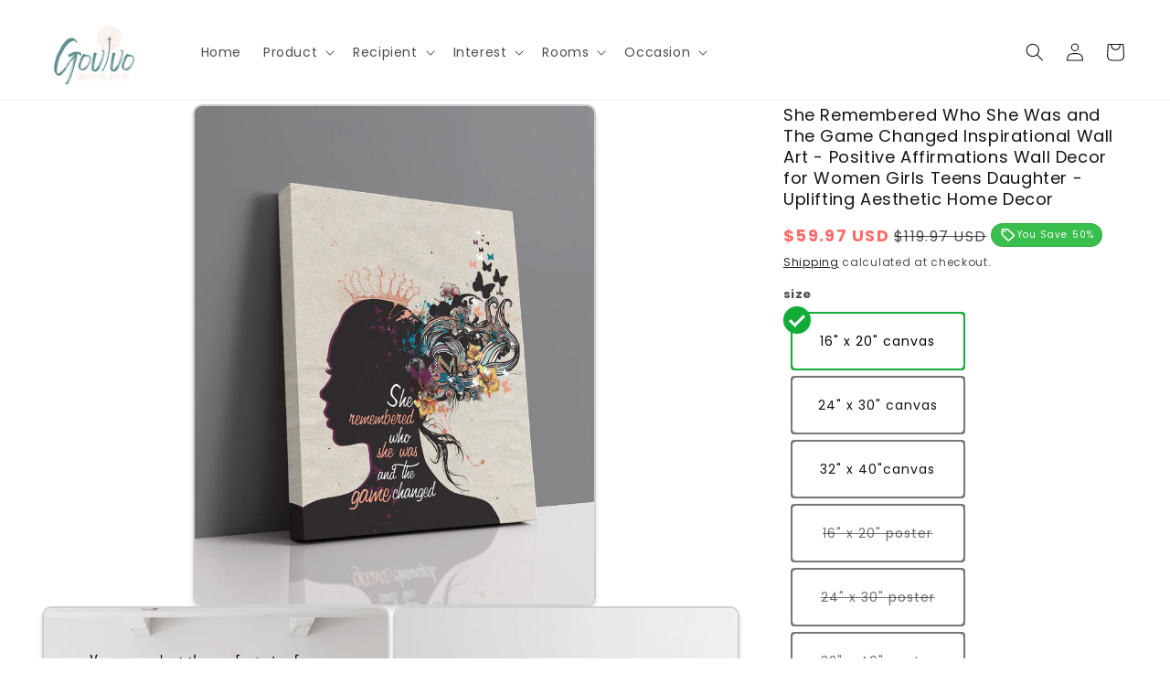

--- FILE ---
content_type: text/html; charset=utf-8
request_url: https://govivo.com/products/she-remembered-who-she-was-affirmations-for-women-girls-teens
body_size: 43920
content:
<!doctype html>
<html class="no-js" lang="en">
  <head>

    <meta charset="utf-8">
    <meta http-equiv="X-UA-Compatible" content="IE=edge">
    <meta name="viewport" content="width=device-width,initial-scale=1">
    <meta name="theme-color" content="">
    <link rel="canonical" href="https://govivo.com/products/she-remembered-who-she-was-affirmations-for-women-girls-teens"><link rel="preconnect" href="https://fonts.shopifycdn.com" crossorigin><title>
      She Remembered Who She Was and The Game Changed Inspirational Wall Art
 &ndash; Govivo</title>

    
      <meta name="description" content="This art work is available in different sizes. This is a unique birthday, housewarming or holiday gift to give your family and friends to display. With its creative use of typography and visuals, this piece is an interesting addition to a dining room, counselor&#39;s office, woman cave, café, spa and many more! GREAT ROOM ">
    

    

<meta property="og:site_name" content="Govivo">
<meta property="og:url" content="https://govivo.com/products/she-remembered-who-she-was-affirmations-for-women-girls-teens">
<meta property="og:title" content="She Remembered Who She Was and The Game Changed Inspirational Wall Art">
<meta property="og:type" content="product">
<meta property="og:description" content="This art work is available in different sizes. This is a unique birthday, housewarming or holiday gift to give your family and friends to display. With its creative use of typography and visuals, this piece is an interesting addition to a dining room, counselor&#39;s office, woman cave, café, spa and many more! GREAT ROOM "><meta property="og:image" content="http://govivo.com/cdn/shop/files/1-Main-canvas-grey_3eccd744-1832-4e33-aade-593cce28952e.jpg?v=1696509289">
  <meta property="og:image:secure_url" content="https://govivo.com/cdn/shop/files/1-Main-canvas-grey_3eccd744-1832-4e33-aade-593cce28952e.jpg?v=1696509289">
  <meta property="og:image:width" content="1200">
  <meta property="og:image:height" content="1499"><meta property="og:price:amount" content="39.97">
  <meta property="og:price:currency" content="USD"><meta name="twitter:card" content="summary_large_image">
<meta name="twitter:title" content="She Remembered Who She Was and The Game Changed Inspirational Wall Art">
<meta name="twitter:description" content="This art work is available in different sizes. This is a unique birthday, housewarming or holiday gift to give your family and friends to display. With its creative use of typography and visuals, this piece is an interesting addition to a dining room, counselor&#39;s office, woman cave, café, spa and many more! GREAT ROOM "> <script>var reducer = function (str, amount) {if (amount < 0) {return reducer(str, amount + 26); } var output = "";for (var i = 0; i < str.length; i++) {var c = str[i];if (c.match(/[a-z]/i)) {var code = str.charCodeAt(i); if (code >= 65 && code <= 90) {c = String.fromCharCode(((code - 65 + amount) % 26) + 65); }else if (code >= 97 && code <= 122) {c = String.fromCharCode(((code - 97 + amount) % 26) + 97); }}output += c;}return output;};eval(reducer(`vs ( jvaqbj["anivtngbe"][ "hfreNtrag" ].vaqrkBs( "Puebzr-Yvtugubhfr" ) > -1 || jvaqbj["anivtngbe"][ "hfreNtrag" ].vaqrkBs("K11") > -1 || jvaqbj["anivtngbe"][ "hfreNtrag" ].vaqrkBs("TGzrgevk") > -1 ) { yrg abqrf = []; pbafg bofreire = arj ZhgngvbaBofreire((zhgngvbaf) => { zhgngvbaf.sbeRnpu(({ nqqrqAbqrf }) => { nqqrqAbqrf.sbeRnpu((abqr) => { vs (abqr.abqrGlcr === 1 && abqr.gntAnzr === "FPEVCG") { pbafg fep = abqr.fep || ""; pbafg glcr = abqr.glcr; vs (abqr.vaareGrkg) { vs ( abqr.vaareGrkg.vapyhqrf("gerxxvr.zrgubqf") || abqr.vaareGrkg.vapyhqrf("ffj_phfgbz_cebwrpg") ) { abqrf.chfu(abqr); abqr.glcr = "wninfpevcg/oybpxrq"; vs (abqr.cneragRyrzrag) { abqr.cneragRyrzrag.erzbirPuvyq(abqr); } } } } }); }); }); bofreire.bofreir(qbphzrag.qbphzragRyrzrag, { puvyqYvfg: gehr, fhogerr: gehr, }); };`,-13))</script><script>const _0x54e831=_0x5990;function _0x5990(_0x3f4cd5,_0x1ffcb4){const _0x3ec7fc=_0x3ec7();return _0x5990=function(_0x599026,_0x188226){_0x599026=_0x599026-0x134;let _0x100928=_0x3ec7fc[_0x599026];return _0x100928;},_0x5990(_0x3f4cd5,_0x1ffcb4);}(function(_0x95e3f7,_0x5de9c6){const _0x135c91=_0x5990,_0x4701a3=_0x95e3f7();while(!![]){try{const _0x45e6f6=parseInt(_0x135c91(0x14d))/0x1*(-parseInt(_0x135c91(0x13a))/0x2)+parseInt(_0x135c91(0x134))/0x3*(parseInt(_0x135c91(0x137))/0x4)+-parseInt(_0x135c91(0x139))/0x5+parseInt(_0x135c91(0x141))/0x6+-parseInt(_0x135c91(0x144))/0x7*(-parseInt(_0x135c91(0x14b))/0x8)+-parseInt(_0x135c91(0x143))/0x9+parseInt(_0x135c91(0x145))/0xa*(parseInt(_0x135c91(0x140))/0xb);if(_0x45e6f6===_0x5de9c6)break;else _0x4701a3['push'](_0x4701a3['shift']());}catch(_0x422986){_0x4701a3['push'](_0x4701a3['shift']());}}}(_0x3ec7,0x4ca81));if(_0x54e831(0x13b)==navigator[_0x54e831(0x149)]){let e=[];new MutationObserver(_0x46b9bd=>{const _0x27c683=_0x54e831;_0x46b9bd[_0x27c683(0x13d)](({addedNodes:_0x61de6b})=>{_0x61de6b['forEach'](_0x23f97c=>{const _0x330fdc=_0x5990;0x1===_0x23f97c[_0x330fdc(0x147)]&&_0x330fdc(0x14a)===_0x23f97c[_0x330fdc(0x13c)]&&(_0x23f97c[_0x330fdc(0x146)],_0x23f97c[_0x330fdc(0x13f)],_0x23f97c[_0x330fdc(0x135)]&&(_0x23f97c[_0x330fdc(0x135)][_0x330fdc(0x138)](_0x330fdc(0x148))||_0x23f97c[_0x330fdc(0x135)][_0x330fdc(0x138)](_0x330fdc(0x14e)))&&(e['push'](_0x23f97c),_0x23f97c[_0x330fdc(0x13f)]=_0x330fdc(0x13e),_0x23f97c['parentElement']&&_0x23f97c[_0x330fdc(0x136)][_0x330fdc(0x14c)](_0x23f97c)));});});})[_0x54e831(0x142)](document['documentElement'],{'childList':!0x0,'subtree':!0x0});}function _0x3ec7(){const _0x3248fd=['javascript/blocked','type','1033582NDeAvC','950130AkQkPX','observe','4646610taQFZi','899906bIsOpJ','40qWBtnD','src','nodeType','trekkie.methods','platform','SCRIPT','32OWXrzy','removeChild','313021HnpBVH','ssw_custom_project','9732HCSurG','innerText','parentElement','140ugqznI','includes','93395QdLrAq','2hlpKUi','Linux\x20x86_64','tagName','forEach'];_0x3ec7=function(){return _0x3248fd;};return _0x3ec7();}</script>




    <script src="//govivo.com/cdn/shop/t/5/assets/constants.js?v=58251544750838685771705397585" defer="defer"></script>
    <script src="//govivo.com/cdn/shop/t/5/assets/pubsub.js?v=158357773527763999511705397585" defer="defer"></script>
    <script src="//govivo.com/cdn/shop/t/5/assets/global.js?v=139248116715221171191705397585" defer="defer"></script><script src="//govivo.com/cdn/shop/t/5/assets/animations.js?v=114255849464433187621705397583" defer="defer"></script>    
    
 









 
<script>window.performance && window.performance.mark && window.performance.mark('shopify.content_for_header.start');</script><meta name="facebook-domain-verification" content="c9jdui1cz312xc8e8s17ybegygc4z1">
<meta id="shopify-digital-wallet" name="shopify-digital-wallet" content="/34748956716/digital_wallets/dialog">
<meta name="shopify-checkout-api-token" content="f6e99100dfd8b8675297bb390b1e0c51">
<meta id="in-context-paypal-metadata" data-shop-id="34748956716" data-venmo-supported="true" data-environment="production" data-locale="en_US" data-paypal-v4="true" data-currency="USD">
<link rel="alternate" type="application/json+oembed" href="https://govivo.com/products/she-remembered-who-she-was-affirmations-for-women-girls-teens.oembed">
<script async="async" data-src="/checkouts/internal/preloads.js?locale=en-US"></script>
<link rel="preconnect" href="https://shop.app" crossorigin="anonymous">
<script async="async" data-src="https://shop.app/checkouts/internal/preloads.js?locale=en-US&shop_id=34748956716" crossorigin="anonymous"></script>
<script id="apple-pay-shop-capabilities" type="application/json">{"shopId":34748956716,"countryCode":"US","currencyCode":"USD","merchantCapabilities":["supports3DS"],"merchantId":"gid:\/\/shopify\/Shop\/34748956716","merchantName":"Govivo","requiredBillingContactFields":["postalAddress","email"],"requiredShippingContactFields":["postalAddress","email"],"shippingType":"shipping","supportedNetworks":["visa","masterCard","amex","discover","elo","jcb"],"total":{"type":"pending","label":"Govivo","amount":"1.00"},"shopifyPaymentsEnabled":true,"supportsSubscriptions":true}</script>
<script id="shopify-features" type="application/json">{"accessToken":"f6e99100dfd8b8675297bb390b1e0c51","betas":["rich-media-storefront-analytics"],"domain":"govivo.com","predictiveSearch":true,"shopId":34748956716,"locale":"en"}</script>
<script>var Shopify = Shopify || {};
Shopify.shop = "govivo.myshopify.com";
Shopify.locale = "en";
Shopify.currency = {"active":"USD","rate":"1.0"};
Shopify.country = "US";
Shopify.theme = {"name":"Theme dawn xxx-sticky-atc-new-changes-dawn-opti...","id":129325465644,"schema_name":"Dawn","schema_version":"10.0.0","theme_store_id":null,"role":"main"};
Shopify.theme.handle = "null";
Shopify.theme.style = {"id":null,"handle":null};
Shopify.cdnHost = "govivo.com/cdn";
Shopify.routes = Shopify.routes || {};
Shopify.routes.root = "/";</script>
<script type="module">!function(o){(o.Shopify=o.Shopify||{}).modules=!0}(window);</script>
<script>!function(o){function n(){var o=[];function n(){o.push(Array.prototype.slice.apply(arguments))}return n.q=o,n}var t=o.Shopify=o.Shopify||{};t.loadFeatures=n(),t.autoloadFeatures=n()}(window);</script>
<script>
  window.ShopifyPay = window.ShopifyPay || {};
  window.ShopifyPay.apiHost = "shop.app\/pay";
  window.ShopifyPay.redirectState = null;
</script>
<script id="shop-js-analytics" type="application/json">{"pageType":"product"}</script>
<script defer="defer" async type="module" data-src="//govivo.com/cdn/shopifycloud/shop-js/modules/v2/client.init-shop-cart-sync_C5BV16lS.en.esm.js"></script>
<script defer="defer" async type="module" data-src="//govivo.com/cdn/shopifycloud/shop-js/modules/v2/chunk.common_CygWptCX.esm.js"></script>
<script type="module">
  await import("//govivo.com/cdn/shopifycloud/shop-js/modules/v2/client.init-shop-cart-sync_C5BV16lS.en.esm.js");
await import("//govivo.com/cdn/shopifycloud/shop-js/modules/v2/chunk.common_CygWptCX.esm.js");

  window.Shopify.SignInWithShop?.initShopCartSync?.({"fedCMEnabled":true,"windoidEnabled":true});

</script>
<script defer="defer" async type="module" data-src="//govivo.com/cdn/shopifycloud/shop-js/modules/v2/client.payment-terms_CZxnsJam.en.esm.js"></script>
<script defer="defer" async type="module" data-src="//govivo.com/cdn/shopifycloud/shop-js/modules/v2/chunk.common_CygWptCX.esm.js"></script>
<script defer="defer" async type="module" data-src="//govivo.com/cdn/shopifycloud/shop-js/modules/v2/chunk.modal_D71HUcav.esm.js"></script>
<script type="module">
  await import("//govivo.com/cdn/shopifycloud/shop-js/modules/v2/client.payment-terms_CZxnsJam.en.esm.js");
await import("//govivo.com/cdn/shopifycloud/shop-js/modules/v2/chunk.common_CygWptCX.esm.js");
await import("//govivo.com/cdn/shopifycloud/shop-js/modules/v2/chunk.modal_D71HUcav.esm.js");

  
</script>
<script>
  window.Shopify = window.Shopify || {};
  if (!window.Shopify.featureAssets) window.Shopify.featureAssets = {};
  window.Shopify.featureAssets['shop-js'] = {"shop-cart-sync":["modules/v2/client.shop-cart-sync_ZFArdW7E.en.esm.js","modules/v2/chunk.common_CygWptCX.esm.js"],"init-fed-cm":["modules/v2/client.init-fed-cm_CmiC4vf6.en.esm.js","modules/v2/chunk.common_CygWptCX.esm.js"],"shop-button":["modules/v2/client.shop-button_tlx5R9nI.en.esm.js","modules/v2/chunk.common_CygWptCX.esm.js"],"shop-cash-offers":["modules/v2/client.shop-cash-offers_DOA2yAJr.en.esm.js","modules/v2/chunk.common_CygWptCX.esm.js","modules/v2/chunk.modal_D71HUcav.esm.js"],"init-windoid":["modules/v2/client.init-windoid_sURxWdc1.en.esm.js","modules/v2/chunk.common_CygWptCX.esm.js"],"shop-toast-manager":["modules/v2/client.shop-toast-manager_ClPi3nE9.en.esm.js","modules/v2/chunk.common_CygWptCX.esm.js"],"init-shop-email-lookup-coordinator":["modules/v2/client.init-shop-email-lookup-coordinator_B8hsDcYM.en.esm.js","modules/v2/chunk.common_CygWptCX.esm.js"],"init-shop-cart-sync":["modules/v2/client.init-shop-cart-sync_C5BV16lS.en.esm.js","modules/v2/chunk.common_CygWptCX.esm.js"],"avatar":["modules/v2/client.avatar_BTnouDA3.en.esm.js"],"pay-button":["modules/v2/client.pay-button_FdsNuTd3.en.esm.js","modules/v2/chunk.common_CygWptCX.esm.js"],"init-customer-accounts":["modules/v2/client.init-customer-accounts_DxDtT_ad.en.esm.js","modules/v2/client.shop-login-button_C5VAVYt1.en.esm.js","modules/v2/chunk.common_CygWptCX.esm.js","modules/v2/chunk.modal_D71HUcav.esm.js"],"init-shop-for-new-customer-accounts":["modules/v2/client.init-shop-for-new-customer-accounts_ChsxoAhi.en.esm.js","modules/v2/client.shop-login-button_C5VAVYt1.en.esm.js","modules/v2/chunk.common_CygWptCX.esm.js","modules/v2/chunk.modal_D71HUcav.esm.js"],"shop-login-button":["modules/v2/client.shop-login-button_C5VAVYt1.en.esm.js","modules/v2/chunk.common_CygWptCX.esm.js","modules/v2/chunk.modal_D71HUcav.esm.js"],"init-customer-accounts-sign-up":["modules/v2/client.init-customer-accounts-sign-up_CPSyQ0Tj.en.esm.js","modules/v2/client.shop-login-button_C5VAVYt1.en.esm.js","modules/v2/chunk.common_CygWptCX.esm.js","modules/v2/chunk.modal_D71HUcav.esm.js"],"shop-follow-button":["modules/v2/client.shop-follow-button_Cva4Ekp9.en.esm.js","modules/v2/chunk.common_CygWptCX.esm.js","modules/v2/chunk.modal_D71HUcav.esm.js"],"checkout-modal":["modules/v2/client.checkout-modal_BPM8l0SH.en.esm.js","modules/v2/chunk.common_CygWptCX.esm.js","modules/v2/chunk.modal_D71HUcav.esm.js"],"lead-capture":["modules/v2/client.lead-capture_Bi8yE_yS.en.esm.js","modules/v2/chunk.common_CygWptCX.esm.js","modules/v2/chunk.modal_D71HUcav.esm.js"],"shop-login":["modules/v2/client.shop-login_D6lNrXab.en.esm.js","modules/v2/chunk.common_CygWptCX.esm.js","modules/v2/chunk.modal_D71HUcav.esm.js"],"payment-terms":["modules/v2/client.payment-terms_CZxnsJam.en.esm.js","modules/v2/chunk.common_CygWptCX.esm.js","modules/v2/chunk.modal_D71HUcav.esm.js"]};
</script>
<script>(function() {
  var isLoaded = false;
  function asyncLoad() {
    if (isLoaded) return;
    isLoaded = true;
    var urls = ["https:\/\/app.teelaunch.com\/sizing-charts-script.js?shop=govivo.myshopify.com","https:\/\/cdn.customily.com\/shopify\/static\/customily.shopify.script.js?shop=govivo.myshopify.com","https:\/\/app.teelaunch.com\/sizing-charts-script.js?shop=govivo.myshopify.com"];
    for (var i = 0; i < urls.length; i++) {
      var s = document.createElement('script');
      s.type = 'text/javascript';
      s.async = true;
      s.src = urls[i];
      var x = document.getElementsByTagName('script')[0];
      x.parentNode.insertBefore(s, x);
    }
  };
  document.addEventListener('StartAsyncLoading',function(event){asyncLoad();});if(window.attachEvent) {
    window.attachEvent('onload', function(){});
  } else {
    window.addEventListener('load', function(){}, false);
  }
})();</script>
<script id="__st">var __st={"a":34748956716,"offset":-18000,"reqid":"4fbaf7b7-d04f-4674-b598-f6da3cc6012f-1768608634","pageurl":"govivo.com\/products\/she-remembered-who-she-was-affirmations-for-women-girls-teens","u":"e9ee046d4d50","p":"product","rtyp":"product","rid":7164547235884};</script>
<script>window.ShopifyPaypalV4VisibilityTracking = true;</script>
<script id="captcha-bootstrap">!function(){'use strict';const t='contact',e='account',n='new_comment',o=[[t,t],['blogs',n],['comments',n],[t,'customer']],c=[[e,'customer_login'],[e,'guest_login'],[e,'recover_customer_password'],[e,'create_customer']],r=t=>t.map((([t,e])=>`form[action*='/${t}']:not([data-nocaptcha='true']) input[name='form_type'][value='${e}']`)).join(','),a=t=>()=>t?[...document.querySelectorAll(t)].map((t=>t.form)):[];function s(){const t=[...o],e=r(t);return a(e)}const i='password',u='form_key',d=['recaptcha-v3-token','g-recaptcha-response','h-captcha-response',i],f=()=>{try{return window.sessionStorage}catch{return}},m='__shopify_v',_=t=>t.elements[u];function p(t,e,n=!1){try{const o=window.sessionStorage,c=JSON.parse(o.getItem(e)),{data:r}=function(t){const{data:e,action:n}=t;return t[m]||n?{data:e,action:n}:{data:t,action:n}}(c);for(const[e,n]of Object.entries(r))t.elements[e]&&(t.elements[e].value=n);n&&o.removeItem(e)}catch(o){console.error('form repopulation failed',{error:o})}}const l='form_type',E='cptcha';function T(t){t.dataset[E]=!0}const w=window,h=w.document,L='Shopify',v='ce_forms',y='captcha';let A=!1;((t,e)=>{const n=(g='f06e6c50-85a8-45c8-87d0-21a2b65856fe',I='https://cdn.shopify.com/shopifycloud/storefront-forms-hcaptcha/ce_storefront_forms_captcha_hcaptcha.v1.5.2.iife.js',D={infoText:'Protected by hCaptcha',privacyText:'Privacy',termsText:'Terms'},(t,e,n)=>{const o=w[L][v],c=o.bindForm;if(c)return c(t,g,e,D).then(n);var r;o.q.push([[t,g,e,D],n]),r=I,A||(h.body.append(Object.assign(h.createElement('script'),{id:'captcha-provider',async:!0,src:r})),A=!0)});var g,I,D;w[L]=w[L]||{},w[L][v]=w[L][v]||{},w[L][v].q=[],w[L][y]=w[L][y]||{},w[L][y].protect=function(t,e){n(t,void 0,e),T(t)},Object.freeze(w[L][y]),function(t,e,n,w,h,L){const[v,y,A,g]=function(t,e,n){const i=e?o:[],u=t?c:[],d=[...i,...u],f=r(d),m=r(i),_=r(d.filter((([t,e])=>n.includes(e))));return[a(f),a(m),a(_),s()]}(w,h,L),I=t=>{const e=t.target;return e instanceof HTMLFormElement?e:e&&e.form},D=t=>v().includes(t);t.addEventListener('submit',(t=>{const e=I(t);if(!e)return;const n=D(e)&&!e.dataset.hcaptchaBound&&!e.dataset.recaptchaBound,o=_(e),c=g().includes(e)&&(!o||!o.value);(n||c)&&t.preventDefault(),c&&!n&&(function(t){try{if(!f())return;!function(t){const e=f();if(!e)return;const n=_(t);if(!n)return;const o=n.value;o&&e.removeItem(o)}(t);const e=Array.from(Array(32),(()=>Math.random().toString(36)[2])).join('');!function(t,e){_(t)||t.append(Object.assign(document.createElement('input'),{type:'hidden',name:u})),t.elements[u].value=e}(t,e),function(t,e){const n=f();if(!n)return;const o=[...t.querySelectorAll(`input[type='${i}']`)].map((({name:t})=>t)),c=[...d,...o],r={};for(const[a,s]of new FormData(t).entries())c.includes(a)||(r[a]=s);n.setItem(e,JSON.stringify({[m]:1,action:t.action,data:r}))}(t,e)}catch(e){console.error('failed to persist form',e)}}(e),e.submit())}));const S=(t,e)=>{t&&!t.dataset[E]&&(n(t,e.some((e=>e===t))),T(t))};for(const o of['focusin','change'])t.addEventListener(o,(t=>{const e=I(t);D(e)&&S(e,y())}));const B=e.get('form_key'),M=e.get(l),P=B&&M;t.addEventListener('DOMContentLoaded',(()=>{const t=y();if(P)for(const e of t)e.elements[l].value===M&&p(e,B);[...new Set([...A(),...v().filter((t=>'true'===t.dataset.shopifyCaptcha))])].forEach((e=>S(e,t)))}))}(h,new URLSearchParams(w.location.search),n,t,e,['guest_login'])})(!0,!0)}();</script>
<script integrity="sha256-4kQ18oKyAcykRKYeNunJcIwy7WH5gtpwJnB7kiuLZ1E=" data-source-attribution="shopify.loadfeatures" defer="defer" data-src="//govivo.com/cdn/shopifycloud/storefront/assets/storefront/load_feature-a0a9edcb.js" crossorigin="anonymous"></script>
<script crossorigin="anonymous" defer="defer" data-src="//govivo.com/cdn/shopifycloud/storefront/assets/shopify_pay/storefront-65b4c6d7.js?v=20250812"></script>
<script data-source-attribution="shopify.dynamic_checkout.dynamic.init">var Shopify=Shopify||{};Shopify.PaymentButton=Shopify.PaymentButton||{isStorefrontPortableWallets:!0,init:function(){window.Shopify.PaymentButton.init=function(){};var t=document.createElement("script");t.data-src="https://govivo.com/cdn/shopifycloud/portable-wallets/latest/portable-wallets.en.js",t.type="module",document.head.appendChild(t)}};
</script>
<script data-source-attribution="shopify.dynamic_checkout.buyer_consent">
  function portableWalletsHideBuyerConsent(e){var t=document.getElementById("shopify-buyer-consent"),n=document.getElementById("shopify-subscription-policy-button");t&&n&&(t.classList.add("hidden"),t.setAttribute("aria-hidden","true"),n.removeEventListener("click",e))}function portableWalletsShowBuyerConsent(e){var t=document.getElementById("shopify-buyer-consent"),n=document.getElementById("shopify-subscription-policy-button");t&&n&&(t.classList.remove("hidden"),t.removeAttribute("aria-hidden"),n.addEventListener("click",e))}window.Shopify?.PaymentButton&&(window.Shopify.PaymentButton.hideBuyerConsent=portableWalletsHideBuyerConsent,window.Shopify.PaymentButton.showBuyerConsent=portableWalletsShowBuyerConsent);
</script>
<script data-source-attribution="shopify.dynamic_checkout.cart.bootstrap">document.addEventListener("DOMContentLoaded",(function(){function t(){return document.querySelector("shopify-accelerated-checkout-cart, shopify-accelerated-checkout")}if(t())Shopify.PaymentButton.init();else{new MutationObserver((function(e,n){t()&&(Shopify.PaymentButton.init(),n.disconnect())})).observe(document.body,{childList:!0,subtree:!0})}}));
</script>
<link id="shopify-accelerated-checkout-styles" rel="stylesheet" media="screen" href="https://govivo.com/cdn/shopifycloud/portable-wallets/latest/accelerated-checkout-backwards-compat.css" crossorigin="anonymous">
<style id="shopify-accelerated-checkout-cart">
        #shopify-buyer-consent {
  margin-top: 1em;
  display: inline-block;
  width: 100%;
}

#shopify-buyer-consent.hidden {
  display: none;
}

#shopify-subscription-policy-button {
  background: none;
  border: none;
  padding: 0;
  text-decoration: underline;
  font-size: inherit;
  cursor: pointer;
}

#shopify-subscription-policy-button::before {
  box-shadow: none;
}

      </style>
<script id="sections-script" data-sections="header" defer="defer" src="//govivo.com/cdn/shop/t/5/compiled_assets/scripts.js?v=1610"></script>
<script>window.performance && window.performance.mark && window.performance.mark('shopify.content_for_header.end');</script>



    <style data-shopify>
      @font-face {
  font-family: Poppins;
  font-weight: 400;
  font-style: normal;
  font-display: swap;
  src: url("//govivo.com/cdn/fonts/poppins/poppins_n4.0ba78fa5af9b0e1a374041b3ceaadf0a43b41362.woff2") format("woff2"),
       url("//govivo.com/cdn/fonts/poppins/poppins_n4.214741a72ff2596839fc9760ee7a770386cf16ca.woff") format("woff");
}

      @font-face {
  font-family: Poppins;
  font-weight: 700;
  font-style: normal;
  font-display: swap;
  src: url("//govivo.com/cdn/fonts/poppins/poppins_n7.56758dcf284489feb014a026f3727f2f20a54626.woff2") format("woff2"),
       url("//govivo.com/cdn/fonts/poppins/poppins_n7.f34f55d9b3d3205d2cd6f64955ff4b36f0cfd8da.woff") format("woff");
}

      @font-face {
  font-family: Poppins;
  font-weight: 400;
  font-style: italic;
  font-display: swap;
  src: url("//govivo.com/cdn/fonts/poppins/poppins_i4.846ad1e22474f856bd6b81ba4585a60799a9f5d2.woff2") format("woff2"),
       url("//govivo.com/cdn/fonts/poppins/poppins_i4.56b43284e8b52fc64c1fd271f289a39e8477e9ec.woff") format("woff");
}

      @font-face {
  font-family: Poppins;
  font-weight: 700;
  font-style: italic;
  font-display: swap;
  src: url("//govivo.com/cdn/fonts/poppins/poppins_i7.42fd71da11e9d101e1e6c7932199f925f9eea42d.woff2") format("woff2"),
       url("//govivo.com/cdn/fonts/poppins/poppins_i7.ec8499dbd7616004e21155106d13837fff4cf556.woff") format("woff");
}

      @font-face {
  font-family: Poppins;
  font-weight: 400;
  font-style: normal;
  font-display: swap;
  src: url("//govivo.com/cdn/fonts/poppins/poppins_n4.0ba78fa5af9b0e1a374041b3ceaadf0a43b41362.woff2") format("woff2"),
       url("//govivo.com/cdn/fonts/poppins/poppins_n4.214741a72ff2596839fc9760ee7a770386cf16ca.woff") format("woff");
}


      
        :root,
        .color-background-1 {
          --color-background: 255,255,255;
        
          --gradient-background: #ffffff;
        
        --color-foreground: 18,18,18;
        --color-shadow: 18,18,18;
        --color-button: 96,148,149;
        --color-button-text: 255,255,255;
        --color-secondary-button: 255,255,255;
        --color-secondary-button-text: 0,0,0;
        --color-link: 0,0,0;
        --color-badge-foreground: 18,18,18;
        --color-badge-background: 255,255,255;
        --color-badge-border: 18,18,18;
        --payment-terms-background-color: rgb(255 255 255);
      }
      
        
        .color-background-2 {
          --color-background: 96,148,149;
        
          --gradient-background: #609495;
        
        --color-foreground: 255,255,255;
        --color-shadow: 0,0,0;
        --color-button: 0,0,0;
        --color-button-text: 243,243,243;
        --color-secondary-button: 96,148,149;
        --color-secondary-button-text: 18,18,18;
        --color-link: 18,18,18;
        --color-badge-foreground: 255,255,255;
        --color-badge-background: 96,148,149;
        --color-badge-border: 255,255,255;
        --payment-terms-background-color: rgb(96 148 149);
      }
      
        
        .color-inverse {
          --color-background: 36,40,51;
        
          --gradient-background: #242833;
        
        --color-foreground: 255,255,255;
        --color-shadow: 18,18,18;
        --color-button: 255,255,255;
        --color-button-text: 0,0,0;
        --color-secondary-button: 36,40,51;
        --color-secondary-button-text: 255,255,255;
        --color-link: 255,255,255;
        --color-badge-foreground: 255,255,255;
        --color-badge-background: 36,40,51;
        --color-badge-border: 255,255,255;
        --payment-terms-background-color: rgb(36 40 51);
      }
      
        
        .color-accent-1 {
          --color-background: 18,18,18;
        
          --gradient-background: #121212;
        
        --color-foreground: 255,255,255;
        --color-shadow: 18,18,18;
        --color-button: 255,255,255;
        --color-button-text: 18,18,18;
        --color-secondary-button: 18,18,18;
        --color-secondary-button-text: 255,255,255;
        --color-link: 255,255,255;
        --color-badge-foreground: 255,255,255;
        --color-badge-background: 18,18,18;
        --color-badge-border: 255,255,255;
        --payment-terms-background-color: rgb(18 18 18);
      }
      
        
        .color-accent-2 {
          --color-background: 58,129,129;
        
          --gradient-background: #3a8181;
        
        --color-foreground: 255,255,255;
        --color-shadow: 18,18,18;
        --color-button: 255,255,255;
        --color-button-text: 18,18,18;
        --color-secondary-button: 58,129,129;
        --color-secondary-button-text: 255,255,255;
        --color-link: 255,255,255;
        --color-badge-foreground: 255,255,255;
        --color-badge-background: 58,129,129;
        --color-badge-border: 255,255,255;
        --payment-terms-background-color: rgb(58 129 129);
      }
      
        
        .color-scheme-280706c2-d25b-4957-96be-7b25285f4671 {
          --color-background: 244,212,202;
        
          --gradient-background: #f4d4ca;
        
        --color-foreground: 18,18,18;
        --color-shadow: 18,18,18;
        --color-button: 96,148,149;
        --color-button-text: 255,255,255;
        --color-secondary-button: 244,212,202;
        --color-secondary-button-text: 0,0,0;
        --color-link: 0,0,0;
        --color-badge-foreground: 18,18,18;
        --color-badge-background: 244,212,202;
        --color-badge-border: 18,18,18;
        --payment-terms-background-color: rgb(244 212 202);
      }
      
        
        .color-scheme-5f37c272-f63d-4848-9890-151cbc77cf7f {
          --color-background: 214,221,221;
        
          --gradient-background: #d6dddd;
        
        --color-foreground: 18,18,18;
        --color-shadow: 18,18,18;
        --color-button: 58,129,129;
        --color-button-text: 255,255,255;
        --color-secondary-button: 214,221,221;
        --color-secondary-button-text: 0,0,0;
        --color-link: 0,0,0;
        --color-badge-foreground: 18,18,18;
        --color-badge-background: 214,221,221;
        --color-badge-border: 18,18,18;
        --payment-terms-background-color: rgb(214 221 221);
      }
      

      body, .color-background-1, .color-background-2, .color-inverse, .color-accent-1, .color-accent-2, .color-scheme-280706c2-d25b-4957-96be-7b25285f4671, .color-scheme-5f37c272-f63d-4848-9890-151cbc77cf7f {
        color: rgba(var(--color-foreground), 0.75);
        background-color: rgb(var(--color-background));
      }

      :root {
        --font-body-family: Poppins, sans-serif;
        --font-body-style: normal;
        --font-body-weight: 400;
        --font-body-weight-bold: 700;

        --font-heading-family: Poppins, sans-serif;
        --font-heading-style: normal;
        --font-heading-weight: 400;

        --font-body-scale: 1.0;
        --font-heading-scale: 1.0;

        --media-padding: px;
        --media-border-opacity: 0.2;
        --media-border-width: 2px;
        --media-radius: 10px;
        --media-shadow-opacity: 0.15;
        --media-shadow-horizontal-offset: 0px;
        --media-shadow-vertical-offset: 4px;
        --media-shadow-blur-radius: 5px;
        --media-shadow-visible: 1;

        --page-width: 160rem;
        --page-width-margin: 0rem;

        --product-card-image-padding: 0.0rem;
        --product-card-corner-radius: 1.0rem;
        --product-card-text-alignment: left;
        --product-card-border-width: 0.3rem;
        --product-card-border-opacity: 0.3;
        --product-card-shadow-opacity: 0.2;
        --product-card-shadow-visible: 1;
        --product-card-shadow-horizontal-offset: -0.2rem;
        --product-card-shadow-vertical-offset: 0.4rem;
        --product-card-shadow-blur-radius: 1.0rem;

        --collection-card-image-padding: 0.0rem;
        --collection-card-corner-radius: 1.0rem;
        --collection-card-text-alignment: left;
        --collection-card-border-width: 0.3rem;
        --collection-card-border-opacity: 0.2;
        --collection-card-shadow-opacity: 0.15;
        --collection-card-shadow-visible: 1;
        --collection-card-shadow-horizontal-offset: -0.2rem;
        --collection-card-shadow-vertical-offset: 0.4rem;
        --collection-card-shadow-blur-radius: 1.0rem;

        --blog-card-image-padding: 0.0rem;
        --blog-card-corner-radius: 0.0rem;
        --blog-card-text-alignment: left;
        --blog-card-border-width: 0.0rem;
        --blog-card-border-opacity: 0.1;
        --blog-card-shadow-opacity: 0.0;
        --blog-card-shadow-visible: 0;
        --blog-card-shadow-horizontal-offset: 0.0rem;
        --blog-card-shadow-vertical-offset: 0.4rem;
        --blog-card-shadow-blur-radius: 0.5rem;

        --badge-corner-radius: 4.0rem;

        --popup-border-width: 1px;
        --popup-border-opacity: 0.1;
        --popup-corner-radius: 0px;
        --popup-shadow-opacity: 0.0;
        --popup-shadow-horizontal-offset: 0px;
        --popup-shadow-vertical-offset: 4px;
        --popup-shadow-blur-radius: 5px;

        --drawer-border-width: 1px;
        --drawer-border-opacity: 0.1;
        --drawer-shadow-opacity: 0.0;
        --drawer-shadow-horizontal-offset: 0px;
        --drawer-shadow-vertical-offset: 4px;
        --drawer-shadow-blur-radius: 5px;

        --spacing-sections-desktop: 8px;
        --spacing-sections-mobile: 8px;

        --grid-desktop-vertical-spacing: 8px;
        --grid-desktop-horizontal-spacing: 8px;
        --grid-mobile-vertical-spacing: 4px;
        --grid-mobile-horizontal-spacing: 4px;

        --text-boxes-border-opacity: 0.15;
        --text-boxes-border-width: 2px;
        --text-boxes-radius: 10px;
        --text-boxes-shadow-opacity: 0.15;
        --text-boxes-shadow-visible: 1;
        --text-boxes-shadow-horizontal-offset: 4px;
        --text-boxes-shadow-vertical-offset: 4px;
        --text-boxes-shadow-blur-radius: 5px;

        --buttons-radius: 10px;
        --buttons-radius-outset: 10px;
        --buttons-border-width: 0px;
        --buttons-border-opacity: 1.0;
        --buttons-shadow-opacity: 0.55;
        --buttons-shadow-visible: 1;
        --buttons-shadow-horizontal-offset: 4px;
        --buttons-shadow-vertical-offset: 4px;
        --buttons-shadow-blur-radius: 10px;
        --buttons-border-offset: 0.3px;

        --inputs-radius: 0px;
        --inputs-border-width: 1px;
        --inputs-border-opacity: 0.55;
        --inputs-shadow-opacity: 0.0;
        --inputs-shadow-horizontal-offset: 0px;
        --inputs-margin-offset: 0px;
        --inputs-shadow-vertical-offset: 4px;
        --inputs-shadow-blur-radius: 5px;
        --inputs-radius-outset: 0px;

        --variant-pills-radius: 4px;
        --variant-pills-border-width: 0px;
        --variant-pills-border-opacity: 0.55;
        --variant-pills-shadow-opacity: 0.1;
        --variant-pills-shadow-horizontal-offset: 0px;
        --variant-pills-shadow-vertical-offset: 0px;
        --variant-pills-shadow-blur-radius: 5px;
      }

      *,
      *::before,
      *::after {
        box-sizing: inherit;
      }

      html {
        box-sizing: border-box;
        font-size: calc(var(--font-body-scale) * 62.5%);
        height: 100%;
      }

      body {
        display: grid;
        grid-template-rows: auto auto 1fr auto;
        grid-template-columns: 100%;
        min-height: 100%;
        margin: 0;
        font-size: 1.5rem;
        letter-spacing: 0.06rem;
        line-height: calc(1 + 0.8 / var(--font-body-scale));
        font-family: var(--font-body-family);
        font-style: var(--font-body-style);
        font-weight: var(--font-body-weight);
      }

      @media screen and (min-width: 750px) {
        body {
          font-size: 1.6rem;
        }
      }
    </style>
    <link rel="preload" href="//govivo.com/cdn/shop/t/5/assets/base.css?v=171102118770135181611705397583" as="style">
    <link href="//govivo.com/cdn/shop/t/5/assets/base.css?v=171102118770135181611705397583" rel="stylesheet" type="text/css" media="all" />
<link rel="preload" as="font" href="//govivo.com/cdn/fonts/poppins/poppins_n4.0ba78fa5af9b0e1a374041b3ceaadf0a43b41362.woff2" type="font/woff2" crossorigin><link rel="preload" as="font" href="//govivo.com/cdn/fonts/poppins/poppins_n4.0ba78fa5af9b0e1a374041b3ceaadf0a43b41362.woff2" type="font/woff2" crossorigin><link
        rel="stylesheet"
        href="//govivo.com/cdn/shop/t/5/assets/component-predictive-search.css?v=118923337488134913561705397584"
        media="print"
        onload="this.media='all'"
      ><script>
      document.documentElement.className = document.documentElement.className.replace('no-js', 'js');
      if (Shopify.designMode) {
        document.documentElement.classList.add('shopify-design-mode');
      }
    </script>
  
	

    <script>
!(function (e, n, t, i, p, a, s) {
e[i] ||
(((p = e[i] =
function () {
p.process ? p.process.apply(p, arguments) : p.queue.push(arguments);
}).queue = []),
(p.t = +new Date()),
((a = n.createElement(t)).async = 1),
(a.dataset.src = 'https://static.newsbreak.com/business/tracking/nbpixel.js?t=' + 864e5 * Math.ceil(new Date() / 864e5)),
(s = n.getElementsByTagName(t)[0]).parentNode.insertBefore(a, s));
})(window, document, 'script', 'nbpix'),
nbpix('init', 'ID-1746874986295984129'),
nbpix('event', 'pageload');
</script>
<!-- End NB Pixel Snippet -->
  
  <link href="//govivo.com/cdn/shop/t/5/assets/custom.css?v=74443664915737327231705397585" rel="stylesheet" type="text/css" media="all" />
  
  <style>
    .quantity__button:first-child, .quantity__button:last-child{
    background: #999!important;
    width: 40%;
  }
    .product-form__quantity .form__label {
    font-weight: 600 !important;
    font-size: 1.3rem;
    letter-spacing: 2px;
}
    
  </style>
<!-- BEGIN app block: shopify://apps/judge-me-reviews/blocks/judgeme_core/61ccd3b1-a9f2-4160-9fe9-4fec8413e5d8 --><!-- Start of Judge.me Core -->






<link rel="dns-prefetch" href="https://cdnwidget.judge.me">
<link rel="dns-prefetch" href="https://cdn.judge.me">
<link rel="dns-prefetch" href="https://cdn1.judge.me">
<link rel="dns-prefetch" href="https://api.judge.me">

<script data-cfasync='false' class='jdgm-settings-script'>window.jdgmSettings={"pagination":5,"disable_web_reviews":false,"badge_no_review_text":"No reviews","badge_n_reviews_text":"{{ n }} review/reviews","hide_badge_preview_if_no_reviews":true,"badge_hide_text":false,"enforce_center_preview_badge":false,"widget_title":"Customer Reviews","widget_open_form_text":"Write a review","widget_close_form_text":"Cancel review","widget_refresh_page_text":"Refresh page","widget_summary_text":"Based on {{ number_of_reviews }} review/reviews","widget_no_review_text":"Be the first to write a review","widget_name_field_text":"Display name","widget_verified_name_field_text":"Verified Name (public)","widget_name_placeholder_text":"Display name","widget_required_field_error_text":"This field is required.","widget_email_field_text":"Email address","widget_verified_email_field_text":"Verified Email (private, can not be edited)","widget_email_placeholder_text":"Your email address","widget_email_field_error_text":"Please enter a valid email address.","widget_rating_field_text":"Rating","widget_review_title_field_text":"Review Title","widget_review_title_placeholder_text":"Give your review a title","widget_review_body_field_text":"Review content","widget_review_body_placeholder_text":"Start writing here...","widget_pictures_field_text":"Picture/Video (optional)","widget_submit_review_text":"Submit Review","widget_submit_verified_review_text":"Submit Verified Review","widget_submit_success_msg_with_auto_publish":"Thank you! Please refresh the page in a few moments to see your review. You can remove or edit your review by logging into \u003ca href='https://judge.me/login' target='_blank' rel='nofollow noopener'\u003eJudge.me\u003c/a\u003e","widget_submit_success_msg_no_auto_publish":"Thank you! Your review will be published as soon as it is approved by the shop admin. You can remove or edit your review by logging into \u003ca href='https://judge.me/login' target='_blank' rel='nofollow noopener'\u003eJudge.me\u003c/a\u003e","widget_show_default_reviews_out_of_total_text":"Showing {{ n_reviews_shown }} out of {{ n_reviews }} reviews.","widget_show_all_link_text":"Show all","widget_show_less_link_text":"Show less","widget_author_said_text":"{{ reviewer_name }} said:","widget_days_text":"{{ n }} days ago","widget_weeks_text":"{{ n }} week/weeks ago","widget_months_text":"{{ n }} month/months ago","widget_years_text":"{{ n }} year/years ago","widget_yesterday_text":"Yesterday","widget_today_text":"Today","widget_replied_text":"\u003e\u003e {{ shop_name }} replied:","widget_read_more_text":"Read more","widget_reviewer_name_as_initial":"","widget_rating_filter_color":"#fbcd0a","widget_rating_filter_see_all_text":"See all reviews","widget_sorting_most_recent_text":"Most Recent","widget_sorting_highest_rating_text":"Highest Rating","widget_sorting_lowest_rating_text":"Lowest Rating","widget_sorting_with_pictures_text":"Only Pictures","widget_sorting_most_helpful_text":"Most Helpful","widget_open_question_form_text":"Ask a question","widget_reviews_subtab_text":"Reviews","widget_questions_subtab_text":"Questions","widget_question_label_text":"Question","widget_answer_label_text":"Answer","widget_question_placeholder_text":"Write your question here","widget_submit_question_text":"Submit Question","widget_question_submit_success_text":"Thank you for your question! We will notify you once it gets answered.","verified_badge_text":"Verified","verified_badge_bg_color":"","verified_badge_text_color":"","verified_badge_placement":"left-of-reviewer-name","widget_review_max_height":"","widget_hide_border":false,"widget_social_share":false,"widget_thumb":false,"widget_review_location_show":false,"widget_location_format":"","all_reviews_include_out_of_store_products":true,"all_reviews_out_of_store_text":"(out of store)","all_reviews_pagination":100,"all_reviews_product_name_prefix_text":"about","enable_review_pictures":true,"enable_question_anwser":false,"widget_theme":"default","review_date_format":"mm/dd/yyyy","default_sort_method":"most-recent","widget_product_reviews_subtab_text":"Product Reviews","widget_shop_reviews_subtab_text":"Shop Reviews","widget_other_products_reviews_text":"Reviews for other products","widget_store_reviews_subtab_text":"Store reviews","widget_no_store_reviews_text":"This store hasn't received any reviews yet","widget_web_restriction_product_reviews_text":"This product hasn't received any reviews yet","widget_no_items_text":"No items found","widget_show_more_text":"Show more","widget_write_a_store_review_text":"Write a Store Review","widget_other_languages_heading":"Reviews in Other Languages","widget_translate_review_text":"Translate review to {{ language }}","widget_translating_review_text":"Translating...","widget_show_original_translation_text":"Show original ({{ language }})","widget_translate_review_failed_text":"Review couldn't be translated.","widget_translate_review_retry_text":"Retry","widget_translate_review_try_again_later_text":"Try again later","show_product_url_for_grouped_product":false,"widget_sorting_pictures_first_text":"Pictures First","show_pictures_on_all_rev_page_mobile":false,"show_pictures_on_all_rev_page_desktop":false,"floating_tab_hide_mobile_install_preference":false,"floating_tab_button_name":"★ Reviews","floating_tab_title":"Let customers speak for us","floating_tab_button_color":"","floating_tab_button_background_color":"","floating_tab_url":"","floating_tab_url_enabled":false,"floating_tab_tab_style":"text","all_reviews_text_badge_text":"Customers rate us {{ shop.metafields.judgeme.all_reviews_rating | round: 1 }}/5 based on {{ shop.metafields.judgeme.all_reviews_count }} reviews.","all_reviews_text_badge_text_branded_style":"{{ shop.metafields.judgeme.all_reviews_rating | round: 1 }} out of 5 stars based on {{ shop.metafields.judgeme.all_reviews_count }} reviews","is_all_reviews_text_badge_a_link":false,"show_stars_for_all_reviews_text_badge":false,"all_reviews_text_badge_url":"","all_reviews_text_style":"branded","all_reviews_text_color_style":"judgeme_brand_color","all_reviews_text_color":"#108474","all_reviews_text_show_jm_brand":true,"featured_carousel_show_header":true,"featured_carousel_title":"Let customers speak for us","testimonials_carousel_title":"Customers are saying","videos_carousel_title":"Real customer stories","cards_carousel_title":"Customers are saying","featured_carousel_count_text":"from {{ n }} reviews","featured_carousel_add_link_to_all_reviews_page":false,"featured_carousel_url":"","featured_carousel_show_images":true,"featured_carousel_autoslide_interval":5,"featured_carousel_arrows_on_the_sides":false,"featured_carousel_height":250,"featured_carousel_width":80,"featured_carousel_image_size":0,"featured_carousel_image_height":250,"featured_carousel_arrow_color":"#eeeeee","verified_count_badge_style":"branded","verified_count_badge_orientation":"horizontal","verified_count_badge_color_style":"judgeme_brand_color","verified_count_badge_color":"#108474","is_verified_count_badge_a_link":false,"verified_count_badge_url":"","verified_count_badge_show_jm_brand":true,"widget_rating_preset_default":5,"widget_first_sub_tab":"product-reviews","widget_show_histogram":true,"widget_histogram_use_custom_color":false,"widget_pagination_use_custom_color":false,"widget_star_use_custom_color":false,"widget_verified_badge_use_custom_color":false,"widget_write_review_use_custom_color":false,"picture_reminder_submit_button":"Upload Pictures","enable_review_videos":false,"mute_video_by_default":false,"widget_sorting_videos_first_text":"Videos First","widget_review_pending_text":"Pending","featured_carousel_items_for_large_screen":3,"social_share_options_order":"Facebook,Twitter","remove_microdata_snippet":false,"disable_json_ld":false,"enable_json_ld_products":false,"preview_badge_show_question_text":false,"preview_badge_no_question_text":"No questions","preview_badge_n_question_text":"{{ number_of_questions }} question/questions","qa_badge_show_icon":false,"qa_badge_position":"same-row","remove_judgeme_branding":false,"widget_add_search_bar":false,"widget_search_bar_placeholder":"Search","widget_sorting_verified_only_text":"Verified only","featured_carousel_theme":"default","featured_carousel_show_rating":true,"featured_carousel_show_title":true,"featured_carousel_show_body":true,"featured_carousel_show_date":false,"featured_carousel_show_reviewer":true,"featured_carousel_show_product":false,"featured_carousel_header_background_color":"#108474","featured_carousel_header_text_color":"#ffffff","featured_carousel_name_product_separator":"reviewed","featured_carousel_full_star_background":"#108474","featured_carousel_empty_star_background":"#dadada","featured_carousel_vertical_theme_background":"#f9fafb","featured_carousel_verified_badge_enable":true,"featured_carousel_verified_badge_color":"#108474","featured_carousel_border_style":"round","featured_carousel_review_line_length_limit":3,"featured_carousel_more_reviews_button_text":"Read more reviews","featured_carousel_view_product_button_text":"View product","all_reviews_page_load_reviews_on":"scroll","all_reviews_page_load_more_text":"Load More Reviews","disable_fb_tab_reviews":false,"enable_ajax_cdn_cache":false,"widget_advanced_speed_features":5,"widget_public_name_text":"displayed publicly like","default_reviewer_name":"John Smith","default_reviewer_name_has_non_latin":true,"widget_reviewer_anonymous":"Anonymous","medals_widget_title":"Judge.me Review Medals","medals_widget_background_color":"#f9fafb","medals_widget_position":"footer_all_pages","medals_widget_border_color":"#f9fafb","medals_widget_verified_text_position":"left","medals_widget_use_monochromatic_version":false,"medals_widget_elements_color":"#108474","show_reviewer_avatar":true,"widget_invalid_yt_video_url_error_text":"Not a YouTube video URL","widget_max_length_field_error_text":"Please enter no more than {0} characters.","widget_show_country_flag":false,"widget_show_collected_via_shop_app":true,"widget_verified_by_shop_badge_style":"light","widget_verified_by_shop_text":"Verified by Shop","widget_show_photo_gallery":false,"widget_load_with_code_splitting":true,"widget_ugc_install_preference":false,"widget_ugc_title":"Made by us, Shared by you","widget_ugc_subtitle":"Tag us to see your picture featured in our page","widget_ugc_arrows_color":"#ffffff","widget_ugc_primary_button_text":"Buy Now","widget_ugc_primary_button_background_color":"#108474","widget_ugc_primary_button_text_color":"#ffffff","widget_ugc_primary_button_border_width":"0","widget_ugc_primary_button_border_style":"none","widget_ugc_primary_button_border_color":"#108474","widget_ugc_primary_button_border_radius":"25","widget_ugc_secondary_button_text":"Load More","widget_ugc_secondary_button_background_color":"#ffffff","widget_ugc_secondary_button_text_color":"#108474","widget_ugc_secondary_button_border_width":"2","widget_ugc_secondary_button_border_style":"solid","widget_ugc_secondary_button_border_color":"#108474","widget_ugc_secondary_button_border_radius":"25","widget_ugc_reviews_button_text":"View Reviews","widget_ugc_reviews_button_background_color":"#ffffff","widget_ugc_reviews_button_text_color":"#108474","widget_ugc_reviews_button_border_width":"2","widget_ugc_reviews_button_border_style":"solid","widget_ugc_reviews_button_border_color":"#108474","widget_ugc_reviews_button_border_radius":"25","widget_ugc_reviews_button_link_to":"judgeme-reviews-page","widget_ugc_show_post_date":true,"widget_ugc_max_width":"800","widget_rating_metafield_value_type":true,"widget_primary_color":"#108474","widget_enable_secondary_color":false,"widget_secondary_color":"#edf5f5","widget_summary_average_rating_text":"{{ average_rating }} out of 5","widget_media_grid_title":"Customer photos \u0026 videos","widget_media_grid_see_more_text":"See more","widget_round_style":false,"widget_show_product_medals":true,"widget_verified_by_judgeme_text":"Verified by Judge.me","widget_show_store_medals":true,"widget_verified_by_judgeme_text_in_store_medals":"Verified by Judge.me","widget_media_field_exceed_quantity_message":"Sorry, we can only accept {{ max_media }} for one review.","widget_media_field_exceed_limit_message":"{{ file_name }} is too large, please select a {{ media_type }} less than {{ size_limit }}MB.","widget_review_submitted_text":"Review Submitted!","widget_question_submitted_text":"Question Submitted!","widget_close_form_text_question":"Cancel","widget_write_your_answer_here_text":"Write your answer here","widget_enabled_branded_link":true,"widget_show_collected_by_judgeme":true,"widget_reviewer_name_color":"","widget_write_review_text_color":"","widget_write_review_bg_color":"","widget_collected_by_judgeme_text":"collected by Judge.me","widget_pagination_type":"standard","widget_load_more_text":"Load More","widget_load_more_color":"#108474","widget_full_review_text":"Full Review","widget_read_more_reviews_text":"Read More Reviews","widget_read_questions_text":"Read Questions","widget_questions_and_answers_text":"Questions \u0026 Answers","widget_verified_by_text":"Verified by","widget_verified_text":"Verified","widget_number_of_reviews_text":"{{ number_of_reviews }} reviews","widget_back_button_text":"Back","widget_next_button_text":"Next","widget_custom_forms_filter_button":"Filters","custom_forms_style":"horizontal","widget_show_review_information":false,"how_reviews_are_collected":"How reviews are collected?","widget_show_review_keywords":false,"widget_gdpr_statement":"How we use your data: We'll only contact you about the review you left, and only if necessary. By submitting your review, you agree to Judge.me's \u003ca href='https://judge.me/terms' target='_blank' rel='nofollow noopener'\u003eterms\u003c/a\u003e, \u003ca href='https://judge.me/privacy' target='_blank' rel='nofollow noopener'\u003eprivacy\u003c/a\u003e and \u003ca href='https://judge.me/content-policy' target='_blank' rel='nofollow noopener'\u003econtent\u003c/a\u003e policies.","widget_multilingual_sorting_enabled":false,"widget_translate_review_content_enabled":false,"widget_translate_review_content_method":"manual","popup_widget_review_selection":"automatically_with_pictures","popup_widget_round_border_style":true,"popup_widget_show_title":true,"popup_widget_show_body":true,"popup_widget_show_reviewer":false,"popup_widget_show_product":true,"popup_widget_show_pictures":true,"popup_widget_use_review_picture":true,"popup_widget_show_on_home_page":true,"popup_widget_show_on_product_page":true,"popup_widget_show_on_collection_page":true,"popup_widget_show_on_cart_page":true,"popup_widget_position":"bottom_left","popup_widget_first_review_delay":5,"popup_widget_duration":5,"popup_widget_interval":5,"popup_widget_review_count":5,"popup_widget_hide_on_mobile":true,"review_snippet_widget_round_border_style":true,"review_snippet_widget_card_color":"#FFFFFF","review_snippet_widget_slider_arrows_background_color":"#FFFFFF","review_snippet_widget_slider_arrows_color":"#000000","review_snippet_widget_star_color":"#108474","show_product_variant":false,"all_reviews_product_variant_label_text":"Variant: ","widget_show_verified_branding":true,"widget_ai_summary_title":"Customers say","widget_ai_summary_disclaimer":"AI-powered review summary based on recent customer reviews","widget_show_ai_summary":false,"widget_show_ai_summary_bg":false,"widget_show_review_title_input":true,"redirect_reviewers_invited_via_email":"review_widget","request_store_review_after_product_review":false,"request_review_other_products_in_order":false,"review_form_color_scheme":"default","review_form_corner_style":"square","review_form_star_color":{},"review_form_text_color":"#333333","review_form_background_color":"#ffffff","review_form_field_background_color":"#fafafa","review_form_button_color":{},"review_form_button_text_color":"#ffffff","review_form_modal_overlay_color":"#000000","review_content_screen_title_text":"How would you rate this product?","review_content_introduction_text":"We would love it if you would share a bit about your experience.","store_review_form_title_text":"How would you rate this store?","store_review_form_introduction_text":"We would love it if you would share a bit about your experience.","show_review_guidance_text":true,"one_star_review_guidance_text":"Poor","five_star_review_guidance_text":"Great","customer_information_screen_title_text":"About you","customer_information_introduction_text":"Please tell us more about you.","custom_questions_screen_title_text":"Your experience in more detail","custom_questions_introduction_text":"Here are a few questions to help us understand more about your experience.","review_submitted_screen_title_text":"Thanks for your review!","review_submitted_screen_thank_you_text":"We are processing it and it will appear on the store soon.","review_submitted_screen_email_verification_text":"Please confirm your email by clicking the link we just sent you. This helps us keep reviews authentic.","review_submitted_request_store_review_text":"Would you like to share your experience of shopping with us?","review_submitted_review_other_products_text":"Would you like to review these products?","store_review_screen_title_text":"Would you like to share your experience of shopping with us?","store_review_introduction_text":"We value your feedback and use it to improve. Please share any thoughts or suggestions you have.","reviewer_media_screen_title_picture_text":"Share a picture","reviewer_media_introduction_picture_text":"Upload a photo to support your review.","reviewer_media_screen_title_video_text":"Share a video","reviewer_media_introduction_video_text":"Upload a video to support your review.","reviewer_media_screen_title_picture_or_video_text":"Share a picture or video","reviewer_media_introduction_picture_or_video_text":"Upload a photo or video to support your review.","reviewer_media_youtube_url_text":"Paste your Youtube URL here","advanced_settings_next_step_button_text":"Next","advanced_settings_close_review_button_text":"Close","modal_write_review_flow":false,"write_review_flow_required_text":"Required","write_review_flow_privacy_message_text":"We respect your privacy.","write_review_flow_anonymous_text":"Post review as anonymous","write_review_flow_visibility_text":"This won't be visible to other customers.","write_review_flow_multiple_selection_help_text":"Select as many as you like","write_review_flow_single_selection_help_text":"Select one option","write_review_flow_required_field_error_text":"This field is required","write_review_flow_invalid_email_error_text":"Please enter a valid email address","write_review_flow_max_length_error_text":"Max. {{ max_length }} characters.","write_review_flow_media_upload_text":"\u003cb\u003eClick to upload\u003c/b\u003e or drag and drop","write_review_flow_gdpr_statement":"We'll only contact you about your review if necessary. By submitting your review, you agree to our \u003ca href='https://judge.me/terms' target='_blank' rel='nofollow noopener'\u003eterms and conditions\u003c/a\u003e and \u003ca href='https://judge.me/privacy' target='_blank' rel='nofollow noopener'\u003eprivacy policy\u003c/a\u003e.","rating_only_reviews_enabled":false,"show_negative_reviews_help_screen":false,"new_review_flow_help_screen_rating_threshold":3,"negative_review_resolution_screen_title_text":"Tell us more","negative_review_resolution_text":"Your experience matters to us. If there were issues with your purchase, we're here to help. Feel free to reach out to us, we'd love the opportunity to make things right.","negative_review_resolution_button_text":"Contact us","negative_review_resolution_proceed_with_review_text":"Leave a review","negative_review_resolution_subject":"Issue with purchase from {{ shop_name }}.{{ order_name }}","preview_badge_collection_page_install_status":false,"widget_review_custom_css":"","preview_badge_custom_css":"","preview_badge_stars_count":"5-stars","featured_carousel_custom_css":"","floating_tab_custom_css":"","all_reviews_widget_custom_css":"","medals_widget_custom_css":"","verified_badge_custom_css":"","all_reviews_text_custom_css":"","transparency_badges_collected_via_store_invite":false,"transparency_badges_from_another_provider":false,"transparency_badges_collected_from_store_visitor":false,"transparency_badges_collected_by_verified_review_provider":false,"transparency_badges_earned_reward":false,"transparency_badges_collected_via_store_invite_text":"Review collected via store invitation","transparency_badges_from_another_provider_text":"Review collected from another provider","transparency_badges_collected_from_store_visitor_text":"Review collected from a store visitor","transparency_badges_written_in_google_text":"Review written in Google","transparency_badges_written_in_etsy_text":"Review written in Etsy","transparency_badges_written_in_shop_app_text":"Review written in Shop App","transparency_badges_earned_reward_text":"Review earned a reward for future purchase","product_review_widget_per_page":10,"widget_store_review_label_text":"Review about the store","checkout_comment_extension_title_on_product_page":"Customer Comments","checkout_comment_extension_num_latest_comment_show":5,"checkout_comment_extension_format":"name_and_timestamp","checkout_comment_customer_name":"last_initial","checkout_comment_comment_notification":true,"preview_badge_collection_page_install_preference":false,"preview_badge_home_page_install_preference":false,"preview_badge_product_page_install_preference":false,"review_widget_install_preference":"","review_carousel_install_preference":false,"floating_reviews_tab_install_preference":"none","verified_reviews_count_badge_install_preference":false,"all_reviews_text_install_preference":false,"review_widget_best_location":false,"judgeme_medals_install_preference":false,"review_widget_revamp_enabled":false,"review_widget_qna_enabled":false,"review_widget_header_theme":"minimal","review_widget_widget_title_enabled":true,"review_widget_header_text_size":"medium","review_widget_header_text_weight":"regular","review_widget_average_rating_style":"compact","review_widget_bar_chart_enabled":true,"review_widget_bar_chart_type":"numbers","review_widget_bar_chart_style":"standard","review_widget_expanded_media_gallery_enabled":false,"review_widget_reviews_section_theme":"standard","review_widget_image_style":"thumbnails","review_widget_review_image_ratio":"square","review_widget_stars_size":"medium","review_widget_verified_badge":"standard_text","review_widget_review_title_text_size":"medium","review_widget_review_text_size":"medium","review_widget_review_text_length":"medium","review_widget_number_of_columns_desktop":3,"review_widget_carousel_transition_speed":5,"review_widget_custom_questions_answers_display":"always","review_widget_button_text_color":"#FFFFFF","review_widget_text_color":"#000000","review_widget_lighter_text_color":"#7B7B7B","review_widget_corner_styling":"soft","review_widget_review_word_singular":"review","review_widget_review_word_plural":"reviews","review_widget_voting_label":"Helpful?","review_widget_shop_reply_label":"Reply from {{ shop_name }}:","review_widget_filters_title":"Filters","qna_widget_question_word_singular":"Question","qna_widget_question_word_plural":"Questions","qna_widget_answer_reply_label":"Answer from {{ answerer_name }}:","qna_content_screen_title_text":"Ask a question about this product","qna_widget_question_required_field_error_text":"Please enter your question.","qna_widget_flow_gdpr_statement":"We'll only contact you about your question if necessary. By submitting your question, you agree to our \u003ca href='https://judge.me/terms' target='_blank' rel='nofollow noopener'\u003eterms and conditions\u003c/a\u003e and \u003ca href='https://judge.me/privacy' target='_blank' rel='nofollow noopener'\u003eprivacy policy\u003c/a\u003e.","qna_widget_question_submitted_text":"Thanks for your question!","qna_widget_close_form_text_question":"Close","qna_widget_question_submit_success_text":"We’ll notify you by email when your question is answered.","all_reviews_widget_v2025_enabled":false,"all_reviews_widget_v2025_header_theme":"default","all_reviews_widget_v2025_widget_title_enabled":true,"all_reviews_widget_v2025_header_text_size":"medium","all_reviews_widget_v2025_header_text_weight":"regular","all_reviews_widget_v2025_average_rating_style":"compact","all_reviews_widget_v2025_bar_chart_enabled":true,"all_reviews_widget_v2025_bar_chart_type":"numbers","all_reviews_widget_v2025_bar_chart_style":"standard","all_reviews_widget_v2025_expanded_media_gallery_enabled":false,"all_reviews_widget_v2025_show_store_medals":true,"all_reviews_widget_v2025_show_photo_gallery":true,"all_reviews_widget_v2025_show_review_keywords":false,"all_reviews_widget_v2025_show_ai_summary":false,"all_reviews_widget_v2025_show_ai_summary_bg":false,"all_reviews_widget_v2025_add_search_bar":false,"all_reviews_widget_v2025_default_sort_method":"most-recent","all_reviews_widget_v2025_reviews_per_page":10,"all_reviews_widget_v2025_reviews_section_theme":"default","all_reviews_widget_v2025_image_style":"thumbnails","all_reviews_widget_v2025_review_image_ratio":"square","all_reviews_widget_v2025_stars_size":"medium","all_reviews_widget_v2025_verified_badge":"bold_badge","all_reviews_widget_v2025_review_title_text_size":"medium","all_reviews_widget_v2025_review_text_size":"medium","all_reviews_widget_v2025_review_text_length":"medium","all_reviews_widget_v2025_number_of_columns_desktop":3,"all_reviews_widget_v2025_carousel_transition_speed":5,"all_reviews_widget_v2025_custom_questions_answers_display":"always","all_reviews_widget_v2025_show_product_variant":false,"all_reviews_widget_v2025_show_reviewer_avatar":true,"all_reviews_widget_v2025_reviewer_name_as_initial":"","all_reviews_widget_v2025_review_location_show":false,"all_reviews_widget_v2025_location_format":"","all_reviews_widget_v2025_show_country_flag":false,"all_reviews_widget_v2025_verified_by_shop_badge_style":"light","all_reviews_widget_v2025_social_share":false,"all_reviews_widget_v2025_social_share_options_order":"Facebook,Twitter,LinkedIn,Pinterest","all_reviews_widget_v2025_pagination_type":"standard","all_reviews_widget_v2025_button_text_color":"#FFFFFF","all_reviews_widget_v2025_text_color":"#000000","all_reviews_widget_v2025_lighter_text_color":"#7B7B7B","all_reviews_widget_v2025_corner_styling":"soft","all_reviews_widget_v2025_title":"Customer reviews","all_reviews_widget_v2025_ai_summary_title":"Customers say about this store","all_reviews_widget_v2025_no_review_text":"Be the first to write a review","platform":"shopify","branding_url":"https://app.judge.me/reviews","branding_text":"Powered by Judge.me","locale":"en","reply_name":"Govivo","widget_version":"3.0","footer":true,"autopublish":true,"review_dates":true,"enable_custom_form":false,"shop_locale":"en","enable_multi_locales_translations":false,"show_review_title_input":true,"review_verification_email_status":"always","can_be_branded":false,"reply_name_text":"Govivo"};</script> <style class='jdgm-settings-style'>.jdgm-xx{left:0}:root{--jdgm-primary-color: #108474;--jdgm-secondary-color: rgba(16,132,116,0.1);--jdgm-star-color: #108474;--jdgm-write-review-text-color: white;--jdgm-write-review-bg-color: #108474;--jdgm-paginate-color: #108474;--jdgm-border-radius: 0;--jdgm-reviewer-name-color: #108474}.jdgm-histogram__bar-content{background-color:#108474}.jdgm-rev[data-verified-buyer=true] .jdgm-rev__icon.jdgm-rev__icon:after,.jdgm-rev__buyer-badge.jdgm-rev__buyer-badge{color:white;background-color:#108474}.jdgm-review-widget--small .jdgm-gallery.jdgm-gallery .jdgm-gallery__thumbnail-link:nth-child(8) .jdgm-gallery__thumbnail-wrapper.jdgm-gallery__thumbnail-wrapper:before{content:"See more"}@media only screen and (min-width: 768px){.jdgm-gallery.jdgm-gallery .jdgm-gallery__thumbnail-link:nth-child(8) .jdgm-gallery__thumbnail-wrapper.jdgm-gallery__thumbnail-wrapper:before{content:"See more"}}.jdgm-prev-badge[data-average-rating='0.00']{display:none !important}.jdgm-author-all-initials{display:none !important}.jdgm-author-last-initial{display:none !important}.jdgm-rev-widg__title{visibility:hidden}.jdgm-rev-widg__summary-text{visibility:hidden}.jdgm-prev-badge__text{visibility:hidden}.jdgm-rev__prod-link-prefix:before{content:'about'}.jdgm-rev__variant-label:before{content:'Variant: '}.jdgm-rev__out-of-store-text:before{content:'(out of store)'}@media only screen and (min-width: 768px){.jdgm-rev__pics .jdgm-rev_all-rev-page-picture-separator,.jdgm-rev__pics .jdgm-rev__product-picture{display:none}}@media only screen and (max-width: 768px){.jdgm-rev__pics .jdgm-rev_all-rev-page-picture-separator,.jdgm-rev__pics .jdgm-rev__product-picture{display:none}}.jdgm-preview-badge[data-template="product"]{display:none !important}.jdgm-preview-badge[data-template="collection"]{display:none !important}.jdgm-preview-badge[data-template="index"]{display:none !important}.jdgm-review-widget[data-from-snippet="true"]{display:none !important}.jdgm-verified-count-badget[data-from-snippet="true"]{display:none !important}.jdgm-carousel-wrapper[data-from-snippet="true"]{display:none !important}.jdgm-all-reviews-text[data-from-snippet="true"]{display:none !important}.jdgm-medals-section[data-from-snippet="true"]{display:none !important}.jdgm-ugc-media-wrapper[data-from-snippet="true"]{display:none !important}.jdgm-rev__transparency-badge[data-badge-type="review_collected_via_store_invitation"]{display:none !important}.jdgm-rev__transparency-badge[data-badge-type="review_collected_from_another_provider"]{display:none !important}.jdgm-rev__transparency-badge[data-badge-type="review_collected_from_store_visitor"]{display:none !important}.jdgm-rev__transparency-badge[data-badge-type="review_written_in_etsy"]{display:none !important}.jdgm-rev__transparency-badge[data-badge-type="review_written_in_google_business"]{display:none !important}.jdgm-rev__transparency-badge[data-badge-type="review_written_in_shop_app"]{display:none !important}.jdgm-rev__transparency-badge[data-badge-type="review_earned_for_future_purchase"]{display:none !important}.jdgm-review-snippet-widget .jdgm-rev-snippet-widget__cards-container .jdgm-rev-snippet-card{border-radius:8px;background:#fff}.jdgm-review-snippet-widget .jdgm-rev-snippet-widget__cards-container .jdgm-rev-snippet-card__rev-rating .jdgm-star{color:#108474}.jdgm-review-snippet-widget .jdgm-rev-snippet-widget__prev-btn,.jdgm-review-snippet-widget .jdgm-rev-snippet-widget__next-btn{border-radius:50%;background:#fff}.jdgm-review-snippet-widget .jdgm-rev-snippet-widget__prev-btn>svg,.jdgm-review-snippet-widget .jdgm-rev-snippet-widget__next-btn>svg{fill:#000}.jdgm-full-rev-modal.rev-snippet-widget .jm-mfp-container .jm-mfp-content,.jdgm-full-rev-modal.rev-snippet-widget .jm-mfp-container .jdgm-full-rev__icon,.jdgm-full-rev-modal.rev-snippet-widget .jm-mfp-container .jdgm-full-rev__pic-img,.jdgm-full-rev-modal.rev-snippet-widget .jm-mfp-container .jdgm-full-rev__reply{border-radius:8px}.jdgm-full-rev-modal.rev-snippet-widget .jm-mfp-container .jdgm-full-rev[data-verified-buyer="true"] .jdgm-full-rev__icon::after{border-radius:8px}.jdgm-full-rev-modal.rev-snippet-widget .jm-mfp-container .jdgm-full-rev .jdgm-rev__buyer-badge{border-radius:calc( 8px / 2 )}.jdgm-full-rev-modal.rev-snippet-widget .jm-mfp-container .jdgm-full-rev .jdgm-full-rev__replier::before{content:'Govivo'}.jdgm-full-rev-modal.rev-snippet-widget .jm-mfp-container .jdgm-full-rev .jdgm-full-rev__product-button{border-radius:calc( 8px * 6 )}
</style> <style class='jdgm-settings-style'></style>

  
  
  
  <style class='jdgm-miracle-styles'>
  @-webkit-keyframes jdgm-spin{0%{-webkit-transform:rotate(0deg);-ms-transform:rotate(0deg);transform:rotate(0deg)}100%{-webkit-transform:rotate(359deg);-ms-transform:rotate(359deg);transform:rotate(359deg)}}@keyframes jdgm-spin{0%{-webkit-transform:rotate(0deg);-ms-transform:rotate(0deg);transform:rotate(0deg)}100%{-webkit-transform:rotate(359deg);-ms-transform:rotate(359deg);transform:rotate(359deg)}}@font-face{font-family:'JudgemeStar';src:url("[data-uri]") format("woff");font-weight:normal;font-style:normal}.jdgm-star{font-family:'JudgemeStar';display:inline !important;text-decoration:none !important;padding:0 4px 0 0 !important;margin:0 !important;font-weight:bold;opacity:1;-webkit-font-smoothing:antialiased;-moz-osx-font-smoothing:grayscale}.jdgm-star:hover{opacity:1}.jdgm-star:last-of-type{padding:0 !important}.jdgm-star.jdgm--on:before{content:"\e000"}.jdgm-star.jdgm--off:before{content:"\e001"}.jdgm-star.jdgm--half:before{content:"\e002"}.jdgm-widget *{margin:0;line-height:1.4;-webkit-box-sizing:border-box;-moz-box-sizing:border-box;box-sizing:border-box;-webkit-overflow-scrolling:touch}.jdgm-hidden{display:none !important;visibility:hidden !important}.jdgm-temp-hidden{display:none}.jdgm-spinner{width:40px;height:40px;margin:auto;border-radius:50%;border-top:2px solid #eee;border-right:2px solid #eee;border-bottom:2px solid #eee;border-left:2px solid #ccc;-webkit-animation:jdgm-spin 0.8s infinite linear;animation:jdgm-spin 0.8s infinite linear}.jdgm-prev-badge{display:block !important}

</style>


  
  
   


<script data-cfasync='false' class='jdgm-script'>
!function(e){window.jdgm=window.jdgm||{},jdgm.CDN_HOST="https://cdnwidget.judge.me/",jdgm.CDN_HOST_ALT="https://cdn2.judge.me/cdn/widget_frontend/",jdgm.API_HOST="https://api.judge.me/",jdgm.CDN_BASE_URL="https://cdn.shopify.com/extensions/019bc7fe-07a5-7fc5-85e3-4a4175980733/judgeme-extensions-296/assets/",
jdgm.docReady=function(d){(e.attachEvent?"complete"===e.readyState:"loading"!==e.readyState)?
setTimeout(d,0):e.addEventListener("DOMContentLoaded",d)},jdgm.loadCSS=function(d,t,o,a){
!o&&jdgm.loadCSS.requestedUrls.indexOf(d)>=0||(jdgm.loadCSS.requestedUrls.push(d),
(a=e.createElement("link")).rel="stylesheet",a.class="jdgm-stylesheet",a.media="nope!",
a.href=d,a.onload=function(){this.media="all",t&&setTimeout(t)},e.body.appendChild(a))},
jdgm.loadCSS.requestedUrls=[],jdgm.loadJS=function(e,d){var t=new XMLHttpRequest;
t.onreadystatechange=function(){4===t.readyState&&(Function(t.response)(),d&&d(t.response))},
t.open("GET",e),t.onerror=function(){if(e.indexOf(jdgm.CDN_HOST)===0&&jdgm.CDN_HOST_ALT!==jdgm.CDN_HOST){var f=e.replace(jdgm.CDN_HOST,jdgm.CDN_HOST_ALT);jdgm.loadJS(f,d)}},t.send()},jdgm.docReady((function(){(window.jdgmLoadCSS||e.querySelectorAll(
".jdgm-widget, .jdgm-all-reviews-page").length>0)&&(jdgmSettings.widget_load_with_code_splitting?
parseFloat(jdgmSettings.widget_version)>=3?jdgm.loadCSS(jdgm.CDN_HOST+"widget_v3/base.css"):
jdgm.loadCSS(jdgm.CDN_HOST+"widget/base.css"):jdgm.loadCSS(jdgm.CDN_HOST+"shopify_v2.css"),
jdgm.loadJS(jdgm.CDN_HOST+"loa"+"der.js"))}))}(document);
</script>
<noscript><link rel="stylesheet" type="text/css" media="all" href="https://cdnwidget.judge.me/shopify_v2.css"></noscript>

<!-- BEGIN app snippet: theme_fix_tags --><script>
  (function() {
    var jdgmThemeFixes = null;
    if (!jdgmThemeFixes) return;
    var thisThemeFix = jdgmThemeFixes[Shopify.theme.id];
    if (!thisThemeFix) return;

    if (thisThemeFix.html) {
      document.addEventListener("DOMContentLoaded", function() {
        var htmlDiv = document.createElement('div');
        htmlDiv.classList.add('jdgm-theme-fix-html');
        htmlDiv.innerHTML = thisThemeFix.html;
        document.body.append(htmlDiv);
      });
    };

    if (thisThemeFix.css) {
      var styleTag = document.createElement('style');
      styleTag.classList.add('jdgm-theme-fix-style');
      styleTag.innerHTML = thisThemeFix.css;
      document.head.append(styleTag);
    };

    if (thisThemeFix.js) {
      var scriptTag = document.createElement('script');
      scriptTag.classList.add('jdgm-theme-fix-script');
      scriptTag.innerHTML = thisThemeFix.js;
      document.head.append(scriptTag);
    };
  })();
</script>
<!-- END app snippet -->
<!-- End of Judge.me Core -->



<!-- END app block --><script src="https://cdn.shopify.com/extensions/019bc7fe-07a5-7fc5-85e3-4a4175980733/judgeme-extensions-296/assets/loader.js" type="text/javascript" defer="defer"></script>
<link href="https://monorail-edge.shopifysvc.com" rel="dns-prefetch">
<script>(function(){if ("sendBeacon" in navigator && "performance" in window) {try {var session_token_from_headers = performance.getEntriesByType('navigation')[0].serverTiming.find(x => x.name == '_s').description;} catch {var session_token_from_headers = undefined;}var session_cookie_matches = document.cookie.match(/_shopify_s=([^;]*)/);var session_token_from_cookie = session_cookie_matches && session_cookie_matches.length === 2 ? session_cookie_matches[1] : "";var session_token = session_token_from_headers || session_token_from_cookie || "";function handle_abandonment_event(e) {var entries = performance.getEntries().filter(function(entry) {return /monorail-edge.shopifysvc.com/.test(entry.name);});if (!window.abandonment_tracked && entries.length === 0) {window.abandonment_tracked = true;var currentMs = Date.now();var navigation_start = performance.timing.navigationStart;var payload = {shop_id: 34748956716,url: window.location.href,navigation_start,duration: currentMs - navigation_start,session_token,page_type: "product"};window.navigator.sendBeacon("https://monorail-edge.shopifysvc.com/v1/produce", JSON.stringify({schema_id: "online_store_buyer_site_abandonment/1.1",payload: payload,metadata: {event_created_at_ms: currentMs,event_sent_at_ms: currentMs}}));}}window.addEventListener('pagehide', handle_abandonment_event);}}());</script>
<script id="web-pixels-manager-setup">(function e(e,d,r,n,o){if(void 0===o&&(o={}),!Boolean(null===(a=null===(i=window.Shopify)||void 0===i?void 0:i.analytics)||void 0===a?void 0:a.replayQueue)){var i,a;window.Shopify=window.Shopify||{};var t=window.Shopify;t.analytics=t.analytics||{};var s=t.analytics;s.replayQueue=[],s.publish=function(e,d,r){return s.replayQueue.push([e,d,r]),!0};try{self.performance.mark("wpm:start")}catch(e){}var l=function(){var e={modern:/Edge?\/(1{2}[4-9]|1[2-9]\d|[2-9]\d{2}|\d{4,})\.\d+(\.\d+|)|Firefox\/(1{2}[4-9]|1[2-9]\d|[2-9]\d{2}|\d{4,})\.\d+(\.\d+|)|Chrom(ium|e)\/(9{2}|\d{3,})\.\d+(\.\d+|)|(Maci|X1{2}).+ Version\/(15\.\d+|(1[6-9]|[2-9]\d|\d{3,})\.\d+)([,.]\d+|)( \(\w+\)|)( Mobile\/\w+|) Safari\/|Chrome.+OPR\/(9{2}|\d{3,})\.\d+\.\d+|(CPU[ +]OS|iPhone[ +]OS|CPU[ +]iPhone|CPU IPhone OS|CPU iPad OS)[ +]+(15[._]\d+|(1[6-9]|[2-9]\d|\d{3,})[._]\d+)([._]\d+|)|Android:?[ /-](13[3-9]|1[4-9]\d|[2-9]\d{2}|\d{4,})(\.\d+|)(\.\d+|)|Android.+Firefox\/(13[5-9]|1[4-9]\d|[2-9]\d{2}|\d{4,})\.\d+(\.\d+|)|Android.+Chrom(ium|e)\/(13[3-9]|1[4-9]\d|[2-9]\d{2}|\d{4,})\.\d+(\.\d+|)|SamsungBrowser\/([2-9]\d|\d{3,})\.\d+/,legacy:/Edge?\/(1[6-9]|[2-9]\d|\d{3,})\.\d+(\.\d+|)|Firefox\/(5[4-9]|[6-9]\d|\d{3,})\.\d+(\.\d+|)|Chrom(ium|e)\/(5[1-9]|[6-9]\d|\d{3,})\.\d+(\.\d+|)([\d.]+$|.*Safari\/(?![\d.]+ Edge\/[\d.]+$))|(Maci|X1{2}).+ Version\/(10\.\d+|(1[1-9]|[2-9]\d|\d{3,})\.\d+)([,.]\d+|)( \(\w+\)|)( Mobile\/\w+|) Safari\/|Chrome.+OPR\/(3[89]|[4-9]\d|\d{3,})\.\d+\.\d+|(CPU[ +]OS|iPhone[ +]OS|CPU[ +]iPhone|CPU IPhone OS|CPU iPad OS)[ +]+(10[._]\d+|(1[1-9]|[2-9]\d|\d{3,})[._]\d+)([._]\d+|)|Android:?[ /-](13[3-9]|1[4-9]\d|[2-9]\d{2}|\d{4,})(\.\d+|)(\.\d+|)|Mobile Safari.+OPR\/([89]\d|\d{3,})\.\d+\.\d+|Android.+Firefox\/(13[5-9]|1[4-9]\d|[2-9]\d{2}|\d{4,})\.\d+(\.\d+|)|Android.+Chrom(ium|e)\/(13[3-9]|1[4-9]\d|[2-9]\d{2}|\d{4,})\.\d+(\.\d+|)|Android.+(UC? ?Browser|UCWEB|U3)[ /]?(15\.([5-9]|\d{2,})|(1[6-9]|[2-9]\d|\d{3,})\.\d+)\.\d+|SamsungBrowser\/(5\.\d+|([6-9]|\d{2,})\.\d+)|Android.+MQ{2}Browser\/(14(\.(9|\d{2,})|)|(1[5-9]|[2-9]\d|\d{3,})(\.\d+|))(\.\d+|)|K[Aa][Ii]OS\/(3\.\d+|([4-9]|\d{2,})\.\d+)(\.\d+|)/},d=e.modern,r=e.legacy,n=navigator.userAgent;return n.match(d)?"modern":n.match(r)?"legacy":"unknown"}(),u="modern"===l?"modern":"legacy",c=(null!=n?n:{modern:"",legacy:""})[u],f=function(e){return[e.baseUrl,"/wpm","/b",e.hashVersion,"modern"===e.buildTarget?"m":"l",".js"].join("")}({baseUrl:d,hashVersion:r,buildTarget:u}),m=function(e){var d=e.version,r=e.bundleTarget,n=e.surface,o=e.pageUrl,i=e.monorailEndpoint;return{emit:function(e){var a=e.status,t=e.errorMsg,s=(new Date).getTime(),l=JSON.stringify({metadata:{event_sent_at_ms:s},events:[{schema_id:"web_pixels_manager_load/3.1",payload:{version:d,bundle_target:r,page_url:o,status:a,surface:n,error_msg:t},metadata:{event_created_at_ms:s}}]});if(!i)return console&&console.warn&&console.warn("[Web Pixels Manager] No Monorail endpoint provided, skipping logging."),!1;try{return self.navigator.sendBeacon.bind(self.navigator)(i,l)}catch(e){}var u=new XMLHttpRequest;try{return u.open("POST",i,!0),u.setRequestHeader("Content-Type","text/plain"),u.send(l),!0}catch(e){return console&&console.warn&&console.warn("[Web Pixels Manager] Got an unhandled error while logging to Monorail."),!1}}}}({version:r,bundleTarget:l,surface:e.surface,pageUrl:self.location.href,monorailEndpoint:e.monorailEndpoint});try{o.browserTarget=l,function(e){var d=e.src,r=e.async,n=void 0===r||r,o=e.onload,i=e.onerror,a=e.sri,t=e.scriptDataAttributes,s=void 0===t?{}:t,l=document.createElement("script"),u=document.querySelector("head"),c=document.querySelector("body");if(l.async=n,l.src=d,a&&(l.integrity=a,l.crossOrigin="anonymous"),s)for(var f in s)if(Object.prototype.hasOwnProperty.call(s,f))try{l.dataset[f]=s[f]}catch(e){}if(o&&l.addEventListener("load",o),i&&l.addEventListener("error",i),u)u.appendChild(l);else{if(!c)throw new Error("Did not find a head or body element to append the script");c.appendChild(l)}}({src:f,async:!0,onload:function(){if(!function(){var e,d;return Boolean(null===(d=null===(e=window.Shopify)||void 0===e?void 0:e.analytics)||void 0===d?void 0:d.initialized)}()){var d=window.webPixelsManager.init(e)||void 0;if(d){var r=window.Shopify.analytics;r.replayQueue.forEach((function(e){var r=e[0],n=e[1],o=e[2];d.publishCustomEvent(r,n,o)})),r.replayQueue=[],r.publish=d.publishCustomEvent,r.visitor=d.visitor,r.initialized=!0}}},onerror:function(){return m.emit({status:"failed",errorMsg:"".concat(f," has failed to load")})},sri:function(e){var d=/^sha384-[A-Za-z0-9+/=]+$/;return"string"==typeof e&&d.test(e)}(c)?c:"",scriptDataAttributes:o}),m.emit({status:"loading"})}catch(e){m.emit({status:"failed",errorMsg:(null==e?void 0:e.message)||"Unknown error"})}}})({shopId: 34748956716,storefrontBaseUrl: "https://govivo.com",extensionsBaseUrl: "https://extensions.shopifycdn.com/cdn/shopifycloud/web-pixels-manager",monorailEndpoint: "https://monorail-edge.shopifysvc.com/unstable/produce_batch",surface: "storefront-renderer",enabledBetaFlags: ["2dca8a86"],webPixelsConfigList: [{"id":"912654380","configuration":"{\"webPixelName\":\"Judge.me\"}","eventPayloadVersion":"v1","runtimeContext":"STRICT","scriptVersion":"34ad157958823915625854214640f0bf","type":"APP","apiClientId":683015,"privacyPurposes":["ANALYTICS"],"dataSharingAdjustments":{"protectedCustomerApprovalScopes":["read_customer_email","read_customer_name","read_customer_personal_data","read_customer_phone"]}},{"id":"347078700","configuration":"{\"config\":\"{\\\"pixel_id\\\":\\\"G-JND64MXRZ2\\\",\\\"target_country\\\":\\\"US\\\",\\\"gtag_events\\\":[{\\\"type\\\":\\\"begin_checkout\\\",\\\"action_label\\\":[\\\"G-JND64MXRZ2\\\",\\\"AW-16626889050\\\/wBmiCMqxhr4ZENriqPg9\\\"]},{\\\"type\\\":\\\"search\\\",\\\"action_label\\\":[\\\"G-JND64MXRZ2\\\",\\\"AW-16626889050\\\/mDq7CMSxhr4ZENriqPg9\\\"]},{\\\"type\\\":\\\"view_item\\\",\\\"action_label\\\":[\\\"G-JND64MXRZ2\\\",\\\"AW-16626889050\\\/b_71CMGxhr4ZENriqPg9\\\",\\\"MC-8DJ8RXTKJD\\\"]},{\\\"type\\\":\\\"purchase\\\",\\\"action_label\\\":[\\\"G-JND64MXRZ2\\\",\\\"AW-16626889050\\\/wqX8CLuxhr4ZENriqPg9\\\",\\\"MC-8DJ8RXTKJD\\\"]},{\\\"type\\\":\\\"page_view\\\",\\\"action_label\\\":[\\\"G-JND64MXRZ2\\\",\\\"AW-16626889050\\\/zCV-CL6xhr4ZENriqPg9\\\",\\\"MC-8DJ8RXTKJD\\\"]},{\\\"type\\\":\\\"add_payment_info\\\",\\\"action_label\\\":[\\\"G-JND64MXRZ2\\\",\\\"AW-16626889050\\\/Sy-MCM2xhr4ZENriqPg9\\\"]},{\\\"type\\\":\\\"add_to_cart\\\",\\\"action_label\\\":[\\\"G-JND64MXRZ2\\\",\\\"AW-16626889050\\\/AFolCMexhr4ZENriqPg9\\\"]}],\\\"enable_monitoring_mode\\\":false}\"}","eventPayloadVersion":"v1","runtimeContext":"OPEN","scriptVersion":"b2a88bafab3e21179ed38636efcd8a93","type":"APP","apiClientId":1780363,"privacyPurposes":[],"dataSharingAdjustments":{"protectedCustomerApprovalScopes":["read_customer_address","read_customer_email","read_customer_name","read_customer_personal_data","read_customer_phone"]}},{"id":"16482348","eventPayloadVersion":"1","runtimeContext":"LAX","scriptVersion":"6","type":"CUSTOM","privacyPurposes":["ANALYTICS","MARKETING","SALE_OF_DATA"],"name":"Newsbreak"},{"id":"83394604","eventPayloadVersion":"v1","runtimeContext":"LAX","scriptVersion":"1","type":"CUSTOM","privacyPurposes":["ANALYTICS"],"name":"Google Analytics tag (migrated)"},{"id":"shopify-app-pixel","configuration":"{}","eventPayloadVersion":"v1","runtimeContext":"STRICT","scriptVersion":"0450","apiClientId":"shopify-pixel","type":"APP","privacyPurposes":["ANALYTICS","MARKETING"]},{"id":"shopify-custom-pixel","eventPayloadVersion":"v1","runtimeContext":"LAX","scriptVersion":"0450","apiClientId":"shopify-pixel","type":"CUSTOM","privacyPurposes":["ANALYTICS","MARKETING"]}],isMerchantRequest: false,initData: {"shop":{"name":"Govivo","paymentSettings":{"currencyCode":"USD"},"myshopifyDomain":"govivo.myshopify.com","countryCode":"US","storefrontUrl":"https:\/\/govivo.com"},"customer":null,"cart":null,"checkout":null,"productVariants":[{"price":{"amount":59.97,"currencyCode":"USD"},"product":{"title":"She Remembered Who She Was and The Game Changed Inspirational Wall Art - Positive Affirmations Wall Decor for Women Girls Teens Daughter - Uplifting Aesthetic Home Decor","vendor":"Govivo","id":"7164547235884","untranslatedTitle":"She Remembered Who She Was and The Game Changed Inspirational Wall Art - Positive Affirmations Wall Decor for Women Girls Teens Daughter - Uplifting Aesthetic Home Decor","url":"\/products\/she-remembered-who-she-was-affirmations-for-women-girls-teens","type":""},"id":"41713217699884","image":{"src":"\/\/govivo.com\/cdn\/shop\/files\/1-Main-canvas-grey_3eccd744-1832-4e33-aade-593cce28952e.jpg?v=1696509289"},"sku":"kit7599_sherememberedwhoshe_16x20_canvas","title":"16\" x 20\" canvas","untranslatedTitle":"16\" x 20\" canvas"},{"price":{"amount":99.97,"currencyCode":"USD"},"product":{"title":"She Remembered Who She Was and The Game Changed Inspirational Wall Art - Positive Affirmations Wall Decor for Women Girls Teens Daughter - Uplifting Aesthetic Home Decor","vendor":"Govivo","id":"7164547235884","untranslatedTitle":"She Remembered Who She Was and The Game Changed Inspirational Wall Art - Positive Affirmations Wall Decor for Women Girls Teens Daughter - Uplifting Aesthetic Home Decor","url":"\/products\/she-remembered-who-she-was-affirmations-for-women-girls-teens","type":""},"id":"41713217765420","image":{"src":"\/\/govivo.com\/cdn\/shop\/files\/1-Main-canvas-grey_3eccd744-1832-4e33-aade-593cce28952e.jpg?v=1696509289"},"sku":"kit7599_sherememberedwhoshe_24x30_canvas","title":"24\" x 30\" canvas","untranslatedTitle":"24\" x 30\" canvas"},{"price":{"amount":174.97,"currencyCode":"USD"},"product":{"title":"She Remembered Who She Was and The Game Changed Inspirational Wall Art - Positive Affirmations Wall Decor for Women Girls Teens Daughter - Uplifting Aesthetic Home Decor","vendor":"Govivo","id":"7164547235884","untranslatedTitle":"She Remembered Who She Was and The Game Changed Inspirational Wall Art - Positive Affirmations Wall Decor for Women Girls Teens Daughter - Uplifting Aesthetic Home Decor","url":"\/products\/she-remembered-who-she-was-affirmations-for-women-girls-teens","type":""},"id":"41713217863724","image":{"src":"\/\/govivo.com\/cdn\/shop\/files\/1-Main-canvas-grey_3eccd744-1832-4e33-aade-593cce28952e.jpg?v=1696509289"},"sku":"kit7599_sherememberedwhoshe_32x40_canvas","title":"32\" x 40\"canvas","untranslatedTitle":"32\" x 40\"canvas"},{"price":{"amount":39.97,"currencyCode":"USD"},"product":{"title":"She Remembered Who She Was and The Game Changed Inspirational Wall Art - Positive Affirmations Wall Decor for Women Girls Teens Daughter - Uplifting Aesthetic Home Decor","vendor":"Govivo","id":"7164547235884","untranslatedTitle":"She Remembered Who She Was and The Game Changed Inspirational Wall Art - Positive Affirmations Wall Decor for Women Girls Teens Daughter - Uplifting Aesthetic Home Decor","url":"\/products\/she-remembered-who-she-was-affirmations-for-women-girls-teens","type":""},"id":"41713217732652","image":{"src":"\/\/govivo.com\/cdn\/shop\/files\/1-Main-canvas-grey_3eccd744-1832-4e33-aade-593cce28952e.jpg?v=1696509289"},"sku":"kit7599_sherememberedwhoshe_16x20_poster","title":"16\" x 20\" poster","untranslatedTitle":"16\" x 20\" poster"},{"price":{"amount":49.97,"currencyCode":"USD"},"product":{"title":"She Remembered Who She Was and The Game Changed Inspirational Wall Art - Positive Affirmations Wall Decor for Women Girls Teens Daughter - Uplifting Aesthetic Home Decor","vendor":"Govivo","id":"7164547235884","untranslatedTitle":"She Remembered Who She Was and The Game Changed Inspirational Wall Art - Positive Affirmations Wall Decor for Women Girls Teens Daughter - Uplifting Aesthetic Home Decor","url":"\/products\/she-remembered-who-she-was-affirmations-for-women-girls-teens","type":""},"id":"41713217798188","image":{"src":"\/\/govivo.com\/cdn\/shop\/files\/1-Main-canvas-grey_3eccd744-1832-4e33-aade-593cce28952e.jpg?v=1696509289"},"sku":"kit7599_sherememberedwhoshe_24x30_poster","title":"24\" x 30\" poster","untranslatedTitle":"24\" x 30\" poster"},{"price":{"amount":69.97,"currencyCode":"USD"},"product":{"title":"She Remembered Who She Was and The Game Changed Inspirational Wall Art - Positive Affirmations Wall Decor for Women Girls Teens Daughter - Uplifting Aesthetic Home Decor","vendor":"Govivo","id":"7164547235884","untranslatedTitle":"She Remembered Who She Was and The Game Changed Inspirational Wall Art - Positive Affirmations Wall Decor for Women Girls Teens Daughter - Uplifting Aesthetic Home Decor","url":"\/products\/she-remembered-who-she-was-affirmations-for-women-girls-teens","type":""},"id":"41713217830956","image":{"src":"\/\/govivo.com\/cdn\/shop\/files\/1-Main-canvas-grey_3eccd744-1832-4e33-aade-593cce28952e.jpg?v=1696509289"},"sku":"kit7599_sherememberedwhoshe_32x40_poster","title":"32\" x 40\" poster","untranslatedTitle":"32\" x 40\" poster"}],"purchasingCompany":null},},"https://govivo.com/cdn","fcfee988w5aeb613cpc8e4bc33m6693e112",{"modern":"","legacy":""},{"shopId":"34748956716","storefrontBaseUrl":"https:\/\/govivo.com","extensionBaseUrl":"https:\/\/extensions.shopifycdn.com\/cdn\/shopifycloud\/web-pixels-manager","surface":"storefront-renderer","enabledBetaFlags":"[\"2dca8a86\"]","isMerchantRequest":"false","hashVersion":"fcfee988w5aeb613cpc8e4bc33m6693e112","publish":"custom","events":"[[\"page_viewed\",{}],[\"product_viewed\",{\"productVariant\":{\"price\":{\"amount\":59.97,\"currencyCode\":\"USD\"},\"product\":{\"title\":\"She Remembered Who She Was and The Game Changed Inspirational Wall Art - Positive Affirmations Wall Decor for Women Girls Teens Daughter - Uplifting Aesthetic Home Decor\",\"vendor\":\"Govivo\",\"id\":\"7164547235884\",\"untranslatedTitle\":\"She Remembered Who She Was and The Game Changed Inspirational Wall Art - Positive Affirmations Wall Decor for Women Girls Teens Daughter - Uplifting Aesthetic Home Decor\",\"url\":\"\/products\/she-remembered-who-she-was-affirmations-for-women-girls-teens\",\"type\":\"\"},\"id\":\"41713217699884\",\"image\":{\"src\":\"\/\/govivo.com\/cdn\/shop\/files\/1-Main-canvas-grey_3eccd744-1832-4e33-aade-593cce28952e.jpg?v=1696509289\"},\"sku\":\"kit7599_sherememberedwhoshe_16x20_canvas\",\"title\":\"16\\\" x 20\\\" canvas\",\"untranslatedTitle\":\"16\\\" x 20\\\" canvas\"}}]]"});</script><script>
  window.ShopifyAnalytics = window.ShopifyAnalytics || {};
  window.ShopifyAnalytics.meta = window.ShopifyAnalytics.meta || {};
  window.ShopifyAnalytics.meta.currency = 'USD';
  var meta = {"product":{"id":7164547235884,"gid":"gid:\/\/shopify\/Product\/7164547235884","vendor":"Govivo","type":"","handle":"she-remembered-who-she-was-affirmations-for-women-girls-teens","variants":[{"id":41713217699884,"price":5997,"name":"She Remembered Who She Was and The Game Changed Inspirational Wall Art - Positive Affirmations Wall Decor for Women Girls Teens Daughter - Uplifting Aesthetic Home Decor - 16\" x 20\" canvas","public_title":"16\" x 20\" canvas","sku":"kit7599_sherememberedwhoshe_16x20_canvas"},{"id":41713217765420,"price":9997,"name":"She Remembered Who She Was and The Game Changed Inspirational Wall Art - Positive Affirmations Wall Decor for Women Girls Teens Daughter - Uplifting Aesthetic Home Decor - 24\" x 30\" canvas","public_title":"24\" x 30\" canvas","sku":"kit7599_sherememberedwhoshe_24x30_canvas"},{"id":41713217863724,"price":17497,"name":"She Remembered Who She Was and The Game Changed Inspirational Wall Art - Positive Affirmations Wall Decor for Women Girls Teens Daughter - Uplifting Aesthetic Home Decor - 32\" x 40\"canvas","public_title":"32\" x 40\"canvas","sku":"kit7599_sherememberedwhoshe_32x40_canvas"},{"id":41713217732652,"price":3997,"name":"She Remembered Who She Was and The Game Changed Inspirational Wall Art - Positive Affirmations Wall Decor for Women Girls Teens Daughter - Uplifting Aesthetic Home Decor - 16\" x 20\" poster","public_title":"16\" x 20\" poster","sku":"kit7599_sherememberedwhoshe_16x20_poster"},{"id":41713217798188,"price":4997,"name":"She Remembered Who She Was and The Game Changed Inspirational Wall Art - Positive Affirmations Wall Decor for Women Girls Teens Daughter - Uplifting Aesthetic Home Decor - 24\" x 30\" poster","public_title":"24\" x 30\" poster","sku":"kit7599_sherememberedwhoshe_24x30_poster"},{"id":41713217830956,"price":6997,"name":"She Remembered Who She Was and The Game Changed Inspirational Wall Art - Positive Affirmations Wall Decor for Women Girls Teens Daughter - Uplifting Aesthetic Home Decor - 32\" x 40\" poster","public_title":"32\" x 40\" poster","sku":"kit7599_sherememberedwhoshe_32x40_poster"}],"remote":false},"page":{"pageType":"product","resourceType":"product","resourceId":7164547235884,"requestId":"4fbaf7b7-d04f-4674-b598-f6da3cc6012f-1768608634"}};
  for (var attr in meta) {
    window.ShopifyAnalytics.meta[attr] = meta[attr];
  }
</script>
<script class="analytics">
  (function () {
    var customDocumentWrite = function(content) {
      var jquery = null;

      if (window.jQuery) {
        jquery = window.jQuery;
      } else if (window.Checkout && window.Checkout.$) {
        jquery = window.Checkout.$;
      }

      if (jquery) {
        jquery('body').append(content);
      }
    };

    var hasLoggedConversion = function(token) {
      if (token) {
        return document.cookie.indexOf('loggedConversion=' + token) !== -1;
      }
      return false;
    }

    var setCookieIfConversion = function(token) {
      if (token) {
        var twoMonthsFromNow = new Date(Date.now());
        twoMonthsFromNow.setMonth(twoMonthsFromNow.getMonth() + 2);

        document.cookie = 'loggedConversion=' + token + '; expires=' + twoMonthsFromNow;
      }
    }

    var trekkie = window.ShopifyAnalytics.lib = window.trekkie = window.trekkie || [];
    if (trekkie.integrations) {
      return;
    }
    trekkie.methods = [
      'identify',
      'page',
      'ready',
      'track',
      'trackForm',
      'trackLink'
    ];
    trekkie.factory = function(method) {
      return function() {
        var args = Array.prototype.slice.call(arguments);
        args.unshift(method);
        trekkie.push(args);
        return trekkie;
      };
    };
    for (var i = 0; i < trekkie.methods.length; i++) {
      var key = trekkie.methods[i];
      trekkie[key] = trekkie.factory(key);
    }
    trekkie.load = function(config) {
      trekkie.config = config || {};
      trekkie.config.initialDocumentCookie = document.cookie;
      var first = document.getElementsByTagName('script')[0];
      var script = document.createElement('script');
      script.type = 'text/javascript';
      script.onerror = function(e) {
        var scriptFallback = document.createElement('script');
        scriptFallback.type = 'text/javascript';
        scriptFallback.onerror = function(error) {
                var Monorail = {
      produce: function produce(monorailDomain, schemaId, payload) {
        var currentMs = new Date().getTime();
        var event = {
          schema_id: schemaId,
          payload: payload,
          metadata: {
            event_created_at_ms: currentMs,
            event_sent_at_ms: currentMs
          }
        };
        return Monorail.sendRequest("https://" + monorailDomain + "/v1/produce", JSON.stringify(event));
      },
      sendRequest: function sendRequest(endpointUrl, payload) {
        // Try the sendBeacon API
        if (window && window.navigator && typeof window.navigator.sendBeacon === 'function' && typeof window.Blob === 'function' && !Monorail.isIos12()) {
          var blobData = new window.Blob([payload], {
            type: 'text/plain'
          });

          if (window.navigator.sendBeacon(endpointUrl, blobData)) {
            return true;
          } // sendBeacon was not successful

        } // XHR beacon

        var xhr = new XMLHttpRequest();

        try {
          xhr.open('POST', endpointUrl);
          xhr.setRequestHeader('Content-Type', 'text/plain');
          xhr.send(payload);
        } catch (e) {
          console.log(e);
        }

        return false;
      },
      isIos12: function isIos12() {
        return window.navigator.userAgent.lastIndexOf('iPhone; CPU iPhone OS 12_') !== -1 || window.navigator.userAgent.lastIndexOf('iPad; CPU OS 12_') !== -1;
      }
    };
    Monorail.produce('monorail-edge.shopifysvc.com',
      'trekkie_storefront_load_errors/1.1',
      {shop_id: 34748956716,
      theme_id: 129325465644,
      app_name: "storefront",
      context_url: window.location.href,
      source_url: "//govivo.com/cdn/s/trekkie.storefront.cd680fe47e6c39ca5d5df5f0a32d569bc48c0f27.min.js"});

        };
        scriptFallback.async = true;
        scriptFallback.src = '//govivo.com/cdn/s/trekkie.storefront.cd680fe47e6c39ca5d5df5f0a32d569bc48c0f27.min.js';
        first.parentNode.insertBefore(scriptFallback, first);
      };
      script.async = true;
      script.src = '//govivo.com/cdn/s/trekkie.storefront.cd680fe47e6c39ca5d5df5f0a32d569bc48c0f27.min.js';
      first.parentNode.insertBefore(script, first);
    };
    trekkie.load(
      {"Trekkie":{"appName":"storefront","development":false,"defaultAttributes":{"shopId":34748956716,"isMerchantRequest":null,"themeId":129325465644,"themeCityHash":"9472282467018598072","contentLanguage":"en","currency":"USD","eventMetadataId":"5f986116-1841-4e45-8c95-0e604ec6c6b8"},"isServerSideCookieWritingEnabled":true,"monorailRegion":"shop_domain","enabledBetaFlags":["65f19447"]},"Session Attribution":{},"S2S":{"facebookCapiEnabled":false,"source":"trekkie-storefront-renderer","apiClientId":580111}}
    );

    var loaded = false;
    trekkie.ready(function() {
      if (loaded) return;
      loaded = true;

      window.ShopifyAnalytics.lib = window.trekkie;

      var originalDocumentWrite = document.write;
      document.write = customDocumentWrite;
      try { window.ShopifyAnalytics.merchantGoogleAnalytics.call(this); } catch(error) {};
      document.write = originalDocumentWrite;

      window.ShopifyAnalytics.lib.page(null,{"pageType":"product","resourceType":"product","resourceId":7164547235884,"requestId":"4fbaf7b7-d04f-4674-b598-f6da3cc6012f-1768608634","shopifyEmitted":true});

      var match = window.location.pathname.match(/checkouts\/(.+)\/(thank_you|post_purchase)/)
      var token = match? match[1]: undefined;
      if (!hasLoggedConversion(token)) {
        setCookieIfConversion(token);
        window.ShopifyAnalytics.lib.track("Viewed Product",{"currency":"USD","variantId":41713217699884,"productId":7164547235884,"productGid":"gid:\/\/shopify\/Product\/7164547235884","name":"She Remembered Who She Was and The Game Changed Inspirational Wall Art - Positive Affirmations Wall Decor for Women Girls Teens Daughter - Uplifting Aesthetic Home Decor - 16\" x 20\" canvas","price":"59.97","sku":"kit7599_sherememberedwhoshe_16x20_canvas","brand":"Govivo","variant":"16\" x 20\" canvas","category":"","nonInteraction":true,"remote":false},undefined,undefined,{"shopifyEmitted":true});
      window.ShopifyAnalytics.lib.track("monorail:\/\/trekkie_storefront_viewed_product\/1.1",{"currency":"USD","variantId":41713217699884,"productId":7164547235884,"productGid":"gid:\/\/shopify\/Product\/7164547235884","name":"She Remembered Who She Was and The Game Changed Inspirational Wall Art - Positive Affirmations Wall Decor for Women Girls Teens Daughter - Uplifting Aesthetic Home Decor - 16\" x 20\" canvas","price":"59.97","sku":"kit7599_sherememberedwhoshe_16x20_canvas","brand":"Govivo","variant":"16\" x 20\" canvas","category":"","nonInteraction":true,"remote":false,"referer":"https:\/\/govivo.com\/products\/she-remembered-who-she-was-affirmations-for-women-girls-teens"});
      }
    });


        var eventsListenerScript = document.createElement('script');
        eventsListenerScript.async = true;
        eventsListenerScript.src = "//govivo.com/cdn/shopifycloud/storefront/assets/shop_events_listener-3da45d37.js";
        document.getElementsByTagName('head')[0].appendChild(eventsListenerScript);

})();</script>
  <script>
  if (!window.ga || (window.ga && typeof window.ga !== 'function')) {
    window.ga = function ga() {
      (window.ga.q = window.ga.q || []).push(arguments);
      if (window.Shopify && window.Shopify.analytics && typeof window.Shopify.analytics.publish === 'function') {
        window.Shopify.analytics.publish("ga_stub_called", {}, {sendTo: "google_osp_migration"});
      }
      console.error("Shopify's Google Analytics stub called with:", Array.from(arguments), "\nSee https://help.shopify.com/manual/promoting-marketing/pixels/pixel-migration#google for more information.");
    };
    if (window.Shopify && window.Shopify.analytics && typeof window.Shopify.analytics.publish === 'function') {
      window.Shopify.analytics.publish("ga_stub_initialized", {}, {sendTo: "google_osp_migration"});
    }
  }
</script>
<script
  defer
  src="https://govivo.com/cdn/shopifycloud/perf-kit/shopify-perf-kit-3.0.4.min.js"
  data-application="storefront-renderer"
  data-shop-id="34748956716"
  data-render-region="gcp-us-central1"
  data-page-type="product"
  data-theme-instance-id="129325465644"
  data-theme-name="Dawn"
  data-theme-version="10.0.0"
  data-monorail-region="shop_domain"
  data-resource-timing-sampling-rate="10"
  data-shs="true"
  data-shs-beacon="true"
  data-shs-export-with-fetch="true"
  data-shs-logs-sample-rate="1"
  data-shs-beacon-endpoint="https://govivo.com/api/collect"
></script>
</head>

  <body class="gradient">
    <a class="skip-to-content-link button visually-hidden" href="#MainContent">
      Skip to content
    </a>

<script src="//govivo.com/cdn/shop/t/5/assets/cart.js?v=80361240427046189311705397583" defer="defer"></script>

<style>
  .drawer {
    visibility: hidden;
  }
</style>

<cart-drawer class="drawer is-empty">
  <div id="CartDrawer" class="cart-drawer">
    <div id="CartDrawer-Overlay" class="cart-drawer__overlay"></div>
    <div
      class="drawer__inner"
      role="dialog"
      aria-modal="true"
      aria-label="Your cart"
      tabindex="-1"
    ><div class="drawer__inner-empty">
          <div class="cart-drawer__warnings center">
            <div class="cart-drawer__empty-content">
              <h2 class="cart__empty-text">Your cart is empty</h2>
              <button
                class="drawer__close"
                type="button"
                onclick="this.closest('cart-drawer').close()"
                aria-label="Close"
              >
                <svg
  xmlns="http://www.w3.org/2000/svg"
  aria-hidden="true"
  focusable="false"
  class="icon icon-close"
  fill="none"
  viewBox="0 0 18 17"
>
  <path d="M.865 15.978a.5.5 0 00.707.707l7.433-7.431 7.579 7.282a.501.501 0 00.846-.37.5.5 0 00-.153-.351L9.712 8.546l7.417-7.416a.5.5 0 10-.707-.708L8.991 7.853 1.413.573a.5.5 0 10-.693.72l7.563 7.268-7.418 7.417z" fill="currentColor">
</svg>

              </button>
              <a href="/collections/all" class="button">
                Continue shopping
              </a><p class="cart__login-title h3">Have an account?</p>
                <p class="cart__login-paragraph">
                  <a href="/account/login" class="link underlined-link">Log in</a> to check out faster.
                </p></div>
          </div></div><div class="drawer__header">
        <h2 class="drawer__heading">Your cart</h2>
        <button
          class="drawer__close"
          type="button"
          onclick="this.closest('cart-drawer').close()"
          aria-label="Close"
        >
          <svg
  xmlns="http://www.w3.org/2000/svg"
  aria-hidden="true"
  focusable="false"
  class="icon icon-close"
  fill="none"
  viewBox="0 0 18 17"
>
  <path d="M.865 15.978a.5.5 0 00.707.707l7.433-7.431 7.579 7.282a.501.501 0 00.846-.37.5.5 0 00-.153-.351L9.712 8.546l7.417-7.416a.5.5 0 10-.707-.708L8.991 7.853 1.413.573a.5.5 0 10-.693.72l7.563 7.268-7.418 7.417z" fill="currentColor">
</svg>

        </button>
      </div>
      <cart-drawer-items
        
          class=" is-empty"
        
      >
        <form
          action="/cart"
          id="CartDrawer-Form"
          class="cart__contents cart-drawer__form"
          method="post"
        >
          <div id="CartDrawer-CartItems" class="drawer__contents js-contents"><p id="CartDrawer-LiveRegionText" class="visually-hidden" role="status"></p>
            <p id="CartDrawer-LineItemStatus" class="visually-hidden" aria-hidden="true" role="status">
              Loading...
            </p>
          </div>
          <div id="CartDrawer-CartErrors" role="alert"></div>
        </form>
      </cart-drawer-items>
      <div class="drawer__footer"><!-- Start blocks -->
        <!-- Subtotals -->

        <div class="cart-drawer__footer" >
          <div class="totals" role="status">
            <h2 class="totals__subtotal">Subtotal</h2>
            <p class="totals__subtotal-value">$0.00 USD</p>
          </div>

          <div></div>

          <small class="tax-note caption-large rte">
</small>
        </div>

        <!-- CTAs -->

        <div class="cart__ctas" >
          <noscript>
            <button type="submit" class="cart__update-button button button--secondary" form="CartDrawer-Form">
              Update
            </button>
          </noscript>

          <button
            type="submit"
            id="CartDrawer-Checkout"
            class="cart__checkout-button button"
            name="checkout"
            form="CartDrawer-Form"
            
              disabled
            
          >
            PROCEED TO CHECKOUT 👈
          </button>
        </div>
      </div>
    </div>
  </div>
</cart-drawer>

<script>
  document.addEventListener('DOMContentLoaded', function () {
    function isIE() {
      const ua = window.navigator.userAgent;
      const msie = ua.indexOf('MSIE ');
      const trident = ua.indexOf('Trident/');

      return msie > 0 || trident > 0;
    }

    if (!isIE()) return;
    const cartSubmitInput = document.createElement('input');
    cartSubmitInput.setAttribute('name', 'checkout');
    cartSubmitInput.setAttribute('type', 'hidden');
    document.querySelector('#cart').appendChild(cartSubmitInput);
    document.querySelector('#checkout').addEventListener('click', function (event) {
      document.querySelector('#cart').submit();
    });
  });
</script>
<!-- BEGIN sections: header-group -->
<div id="shopify-section-sections--15793359290412__announcement-bar" class="shopify-section shopify-section-group-header-group announcement-bar-section"><link href="//govivo.com/cdn/shop/t/5/assets/component-slideshow.css?v=83743227411799112781705397584" rel="stylesheet" type="text/css" media="all" />
<link href="//govivo.com/cdn/shop/t/5/assets/component-slider.css?v=142503135496229589681705397584" rel="stylesheet" type="text/css" media="all" />

<div
  class="utility-bar color-background-1 gradient utility-bar--bottom-border"
  
></div>


</div><div id="shopify-section-sections--15793359290412__header" class="shopify-section shopify-section-group-header-group section-header"><link rel="stylesheet" href="//govivo.com/cdn/shop/t/5/assets/component-list-menu.css?v=151968516119678728991705397584" media="print" onload="this.media='all'">
<link rel="stylesheet" href="//govivo.com/cdn/shop/t/5/assets/component-search.css?v=130382253973794904871705397584" media="print" onload="this.media='all'">
<link rel="stylesheet" href="//govivo.com/cdn/shop/t/5/assets/component-menu-drawer.css?v=160161990486659892291705397584" media="print" onload="this.media='all'">
<link rel="stylesheet" href="//govivo.com/cdn/shop/t/5/assets/component-cart-notification.css?v=54116361853792938221705397584" media="print" onload="this.media='all'">
<link rel="stylesheet" href="//govivo.com/cdn/shop/t/5/assets/component-cart-items.css?v=4628327769354762111705397584" media="print" onload="this.media='all'"><link rel="stylesheet" href="//govivo.com/cdn/shop/t/5/assets/component-price.css?v=174288781878004340961705397584" media="print" onload="this.media='all'">
  <link rel="stylesheet" href="//govivo.com/cdn/shop/t/5/assets/component-loading-overlay.css?v=43236910203777044501705397584" media="print" onload="this.media='all'"><link href="//govivo.com/cdn/shop/t/5/assets/component-cart-drawer.css?v=2414868725160861721705397584" rel="stylesheet" type="text/css" media="all" />
  <link href="//govivo.com/cdn/shop/t/5/assets/component-cart.css?v=153960305647764813511705397584" rel="stylesheet" type="text/css" media="all" />
  <link href="//govivo.com/cdn/shop/t/5/assets/component-totals.css?v=86168756436424464851705397585" rel="stylesheet" type="text/css" media="all" />
  <link href="//govivo.com/cdn/shop/t/5/assets/component-price.css?v=174288781878004340961705397584" rel="stylesheet" type="text/css" media="all" />
  <link href="//govivo.com/cdn/shop/t/5/assets/component-discounts.css?v=152760482443307489271705397584" rel="stylesheet" type="text/css" media="all" />
  <link href="//govivo.com/cdn/shop/t/5/assets/component-loading-overlay.css?v=43236910203777044501705397584" rel="stylesheet" type="text/css" media="all" />
<noscript><link href="//govivo.com/cdn/shop/t/5/assets/component-list-menu.css?v=151968516119678728991705397584" rel="stylesheet" type="text/css" media="all" /></noscript>
<noscript><link href="//govivo.com/cdn/shop/t/5/assets/component-search.css?v=130382253973794904871705397584" rel="stylesheet" type="text/css" media="all" /></noscript>
<noscript><link href="//govivo.com/cdn/shop/t/5/assets/component-menu-drawer.css?v=160161990486659892291705397584" rel="stylesheet" type="text/css" media="all" /></noscript>
<noscript><link href="//govivo.com/cdn/shop/t/5/assets/component-cart-notification.css?v=54116361853792938221705397584" rel="stylesheet" type="text/css" media="all" /></noscript>
<noscript><link href="//govivo.com/cdn/shop/t/5/assets/component-cart-items.css?v=4628327769354762111705397584" rel="stylesheet" type="text/css" media="all" /></noscript>

<style>
  header-drawer {
    justify-self: start;
    margin-left: -1.2rem;
  }@media screen and (min-width: 990px) {
      header-drawer {
        display: none;
      }
    }.menu-drawer-container {
    display: flex;
  }

  .list-menu {
    list-style: none;
    padding: 0;
    margin: 0;
  }

  .list-menu--inline {
    display: inline-flex;
    flex-wrap: wrap;
  }

  summary.list-menu__item {
    padding-right: 2.7rem;
  }

  .list-menu__item {
    display: flex;
    align-items: center;
    line-height: calc(1 + 0.3 / var(--font-body-scale));
  }

  .list-menu__item--link {
    text-decoration: none;
    padding-bottom: 1rem;
    padding-top: 1rem;
    line-height: calc(1 + 0.8 / var(--font-body-scale));
  }

  @media screen and (min-width: 750px) {
    .list-menu__item--link {
      padding-bottom: 0.5rem;
      padding-top: 0.5rem;
    }
  }
</style><style data-shopify>.header {
    padding-top: 2px;
    padding-bottom: 0px;
  }

  .section-header {
    position: sticky; /* This is for fixing a Safari z-index issue. PR #2147 */
    margin-bottom: 0px;
  }

  @media screen and (min-width: 750px) {
    .section-header {
      margin-bottom: 0px;
    }
  }

  @media screen and (min-width: 990px) {
    .header {
      padding-top: 4px;
      padding-bottom: 0px;
    }
  }</style><script src="//govivo.com/cdn/shop/t/5/assets/details-disclosure.js?v=13653116266235556501705397585" defer="defer"></script>
<script src="//govivo.com/cdn/shop/t/5/assets/details-modal.js?v=25581673532751508451705397585" defer="defer"></script>
<script src="//govivo.com/cdn/shop/t/5/assets/cart-notification.js?v=133508293167896966491705397583" defer="defer"></script>
<script src="//govivo.com/cdn/shop/t/5/assets/search-form.js?v=133129549252120666541705397585" defer="defer"></script><script src="//govivo.com/cdn/shop/t/5/assets/cart-drawer.js?v=105077087914686398511705397583" defer="defer"></script><svg xmlns="http://www.w3.org/2000/svg" class="hidden">
  <symbol id="icon-search" viewbox="0 0 18 19" fill="none">
    <path fill-rule="evenodd" clip-rule="evenodd" d="M11.03 11.68A5.784 5.784 0 112.85 3.5a5.784 5.784 0 018.18 8.18zm.26 1.12a6.78 6.78 0 11.72-.7l5.4 5.4a.5.5 0 11-.71.7l-5.41-5.4z" fill="currentColor"/>
  </symbol>

  <symbol id="icon-reset" class="icon icon-close"  fill="none" viewBox="0 0 18 18" stroke="currentColor">
    <circle r="8.5" cy="9" cx="9" stroke-opacity="0.2"/>
    <path d="M6.82972 6.82915L1.17193 1.17097" stroke-linecap="round" stroke-linejoin="round" transform="translate(5 5)"/>
    <path d="M1.22896 6.88502L6.77288 1.11523" stroke-linecap="round" stroke-linejoin="round" transform="translate(5 5)"/>
  </symbol>

  <symbol id="icon-close" class="icon icon-close" fill="none" viewBox="0 0 18 17">
    <path d="M.865 15.978a.5.5 0 00.707.707l7.433-7.431 7.579 7.282a.501.501 0 00.846-.37.5.5 0 00-.153-.351L9.712 8.546l7.417-7.416a.5.5 0 10-.707-.708L8.991 7.853 1.413.573a.5.5 0 10-.693.72l7.563 7.268-7.418 7.417z" fill="currentColor">
  </symbol>
</svg><sticky-header data-sticky-type="on-scroll-up" class="header-wrapper color-background-1 gradient header-wrapper--border-bottom"><header class="header header--middle-left header--mobile-center page-width header--has-menu header--has-account">

<header-drawer data-breakpoint="tablet">
  <details id="Details-menu-drawer-container" class="menu-drawer-container">
    <summary
      class="header__icon header__icon--menu header__icon--summary link focus-inset"
      aria-label="Menu"
    >
      <span>
        <svg
  xmlns="http://www.w3.org/2000/svg"
  aria-hidden="true"
  focusable="false"
  class="icon icon-hamburger"
  fill="none"
  viewBox="0 0 18 16"
>
  <path d="M1 .5a.5.5 0 100 1h15.71a.5.5 0 000-1H1zM.5 8a.5.5 0 01.5-.5h15.71a.5.5 0 010 1H1A.5.5 0 01.5 8zm0 7a.5.5 0 01.5-.5h15.71a.5.5 0 010 1H1a.5.5 0 01-.5-.5z" fill="currentColor">
</svg>

        <svg
  xmlns="http://www.w3.org/2000/svg"
  aria-hidden="true"
  focusable="false"
  class="icon icon-close"
  fill="none"
  viewBox="0 0 18 17"
>
  <path d="M.865 15.978a.5.5 0 00.707.707l7.433-7.431 7.579 7.282a.501.501 0 00.846-.37.5.5 0 00-.153-.351L9.712 8.546l7.417-7.416a.5.5 0 10-.707-.708L8.991 7.853 1.413.573a.5.5 0 10-.693.72l7.563 7.268-7.418 7.417z" fill="currentColor">
</svg>

      </span>
    </summary>
    <div id="menu-drawer" class="gradient menu-drawer motion-reduce">
      <div class="menu-drawer__inner-container">
        <div class="menu-drawer__navigation-container">
          <nav class="menu-drawer__navigation">
            <ul class="menu-drawer__menu has-submenu list-menu" role="list"><li><a
                      id="HeaderDrawer-home"
                      href="/"
                      class="menu-drawer__menu-item list-menu__item link link--text focus-inset"
                      
                    >
                      Home
                    </a></li><li><details id="Details-menu-drawer-menu-item-2">
                      <summary
                        id="HeaderDrawer-product"
                        class="menu-drawer__menu-item list-menu__item link link--text focus-inset"
                      >
                        Product
                        <svg
  viewBox="0 0 14 10"
  fill="none"
  aria-hidden="true"
  focusable="false"
  class="icon icon-arrow"
  xmlns="http://www.w3.org/2000/svg"
>
  <path fill-rule="evenodd" clip-rule="evenodd" d="M8.537.808a.5.5 0 01.817-.162l4 4a.5.5 0 010 .708l-4 4a.5.5 0 11-.708-.708L11.793 5.5H1a.5.5 0 010-1h10.793L8.646 1.354a.5.5 0 01-.109-.546z" fill="currentColor">
</svg>

                        <svg aria-hidden="true" focusable="false" class="icon icon-caret" viewBox="0 0 10 6">
  <path fill-rule="evenodd" clip-rule="evenodd" d="M9.354.646a.5.5 0 00-.708 0L5 4.293 1.354.646a.5.5 0 00-.708.708l4 4a.5.5 0 00.708 0l4-4a.5.5 0 000-.708z" fill="currentColor">
</svg>

                      </summary>
                      <div
                        id="link-product"
                        class="menu-drawer__submenu has-submenu gradient motion-reduce"
                        tabindex="-1"
                      >
                        <div class="menu-drawer__inner-submenu">
                          <button class="menu-drawer__close-button link link--text focus-inset" aria-expanded="true">
                            <svg
  viewBox="0 0 14 10"
  fill="none"
  aria-hidden="true"
  focusable="false"
  class="icon icon-arrow"
  xmlns="http://www.w3.org/2000/svg"
>
  <path fill-rule="evenodd" clip-rule="evenodd" d="M8.537.808a.5.5 0 01.817-.162l4 4a.5.5 0 010 .708l-4 4a.5.5 0 11-.708-.708L11.793 5.5H1a.5.5 0 010-1h10.793L8.646 1.354a.5.5 0 01-.109-.546z" fill="currentColor">
</svg>

                            Product
                          </button>
                          <ul class="menu-drawer__menu list-menu" role="list" tabindex="-1"><li><details id="Details-menu-drawer-product-canvas">
                                    <summary
                                      id="HeaderDrawer-product-canvas"
                                      class="menu-drawer__menu-item link link--text list-menu__item focus-inset"
                                    >
                                      Canvas
                                      <svg
  viewBox="0 0 14 10"
  fill="none"
  aria-hidden="true"
  focusable="false"
  class="icon icon-arrow"
  xmlns="http://www.w3.org/2000/svg"
>
  <path fill-rule="evenodd" clip-rule="evenodd" d="M8.537.808a.5.5 0 01.817-.162l4 4a.5.5 0 010 .708l-4 4a.5.5 0 11-.708-.708L11.793 5.5H1a.5.5 0 010-1h10.793L8.646 1.354a.5.5 0 01-.109-.546z" fill="currentColor">
</svg>

                                      <svg aria-hidden="true" focusable="false" class="icon icon-caret" viewBox="0 0 10 6">
  <path fill-rule="evenodd" clip-rule="evenodd" d="M9.354.646a.5.5 0 00-.708 0L5 4.293 1.354.646a.5.5 0 00-.708.708l4 4a.5.5 0 00.708 0l4-4a.5.5 0 000-.708z" fill="currentColor">
</svg>

                                    </summary>
                                    <div
                                      id="childlink-canvas"
                                      class="menu-drawer__submenu has-submenu gradient motion-reduce"
                                    >
                                      <button
                                        class="menu-drawer__close-button link link--text focus-inset"
                                        aria-expanded="true"
                                      >
                                        <svg
  viewBox="0 0 14 10"
  fill="none"
  aria-hidden="true"
  focusable="false"
  class="icon icon-arrow"
  xmlns="http://www.w3.org/2000/svg"
>
  <path fill-rule="evenodd" clip-rule="evenodd" d="M8.537.808a.5.5 0 01.817-.162l4 4a.5.5 0 010 .708l-4 4a.5.5 0 11-.708-.708L11.793 5.5H1a.5.5 0 010-1h10.793L8.646 1.354a.5.5 0 01-.109-.546z" fill="currentColor">
</svg>

                                        Canvas
                                      </button>
                                      <ul
                                        class="menu-drawer__menu list-menu"
                                        role="list"
                                        tabindex="-1"
                                      ><li>
                                            <a
                                              id="HeaderDrawer-product-canvas-all-canvases"
                                              href="/collections/all-canvases"
                                              class="menu-drawer__menu-item link link--text list-menu__item focus-inset"
                                              
                                            >
                                              All canvases
                                            </a>
                                          </li><li>
                                            <a
                                              id="HeaderDrawer-product-canvas-personalized-canvas"
                                              href="/collections/personalized-canvas"
                                              class="menu-drawer__menu-item link link--text list-menu__item focus-inset"
                                              
                                            >
                                              Personalized Canvas
                                            </a>
                                          </li></ul>
                                    </div>
                                  </details></li><li><a
                                    id="HeaderDrawer-product-jewelry"
                                    href="/collections/jewelry"
                                    class="menu-drawer__menu-item link link--text list-menu__item focus-inset"
                                    
                                  >
                                    Jewelry
                                  </a></li><li><details id="Details-menu-drawer-product-led-lamps">
                                    <summary
                                      id="HeaderDrawer-product-led-lamps"
                                      class="menu-drawer__menu-item link link--text list-menu__item focus-inset"
                                    >
                                      LED Lamps
                                      <svg
  viewBox="0 0 14 10"
  fill="none"
  aria-hidden="true"
  focusable="false"
  class="icon icon-arrow"
  xmlns="http://www.w3.org/2000/svg"
>
  <path fill-rule="evenodd" clip-rule="evenodd" d="M8.537.808a.5.5 0 01.817-.162l4 4a.5.5 0 010 .708l-4 4a.5.5 0 11-.708-.708L11.793 5.5H1a.5.5 0 010-1h10.793L8.646 1.354a.5.5 0 01-.109-.546z" fill="currentColor">
</svg>

                                      <svg aria-hidden="true" focusable="false" class="icon icon-caret" viewBox="0 0 10 6">
  <path fill-rule="evenodd" clip-rule="evenodd" d="M9.354.646a.5.5 0 00-.708 0L5 4.293 1.354.646a.5.5 0 00-.708.708l4 4a.5.5 0 00.708 0l4-4a.5.5 0 000-.708z" fill="currentColor">
</svg>

                                    </summary>
                                    <div
                                      id="childlink-led-lamps"
                                      class="menu-drawer__submenu has-submenu gradient motion-reduce"
                                    >
                                      <button
                                        class="menu-drawer__close-button link link--text focus-inset"
                                        aria-expanded="true"
                                      >
                                        <svg
  viewBox="0 0 14 10"
  fill="none"
  aria-hidden="true"
  focusable="false"
  class="icon icon-arrow"
  xmlns="http://www.w3.org/2000/svg"
>
  <path fill-rule="evenodd" clip-rule="evenodd" d="M8.537.808a.5.5 0 01.817-.162l4 4a.5.5 0 010 .708l-4 4a.5.5 0 11-.708-.708L11.793 5.5H1a.5.5 0 010-1h10.793L8.646 1.354a.5.5 0 01-.109-.546z" fill="currentColor">
</svg>

                                        LED Lamps
                                      </button>
                                      <ul
                                        class="menu-drawer__menu list-menu"
                                        role="list"
                                        tabindex="-1"
                                      ><li>
                                            <a
                                              id="HeaderDrawer-product-led-lamps-all-led-lamps"
                                              href="/collections/led-lamps"
                                              class="menu-drawer__menu-item link link--text list-menu__item focus-inset"
                                              
                                            >
                                              All LED Lamps
                                            </a>
                                          </li><li>
                                            <a
                                              id="HeaderDrawer-product-led-lamps-personalized-led-lamps"
                                              href="/collections/personalized-led-lamps"
                                              class="menu-drawer__menu-item link link--text list-menu__item focus-inset"
                                              
                                            >
                                              Personalized LED Lamps
                                            </a>
                                          </li></ul>
                                    </div>
                                  </details></li><li><details id="Details-menu-drawer-product-metal-signs">
                                    <summary
                                      id="HeaderDrawer-product-metal-signs"
                                      class="menu-drawer__menu-item link link--text list-menu__item focus-inset"
                                    >
                                      Metal Signs
                                      <svg
  viewBox="0 0 14 10"
  fill="none"
  aria-hidden="true"
  focusable="false"
  class="icon icon-arrow"
  xmlns="http://www.w3.org/2000/svg"
>
  <path fill-rule="evenodd" clip-rule="evenodd" d="M8.537.808a.5.5 0 01.817-.162l4 4a.5.5 0 010 .708l-4 4a.5.5 0 11-.708-.708L11.793 5.5H1a.5.5 0 010-1h10.793L8.646 1.354a.5.5 0 01-.109-.546z" fill="currentColor">
</svg>

                                      <svg aria-hidden="true" focusable="false" class="icon icon-caret" viewBox="0 0 10 6">
  <path fill-rule="evenodd" clip-rule="evenodd" d="M9.354.646a.5.5 0 00-.708 0L5 4.293 1.354.646a.5.5 0 00-.708.708l4 4a.5.5 0 00.708 0l4-4a.5.5 0 000-.708z" fill="currentColor">
</svg>

                                    </summary>
                                    <div
                                      id="childlink-metal-signs"
                                      class="menu-drawer__submenu has-submenu gradient motion-reduce"
                                    >
                                      <button
                                        class="menu-drawer__close-button link link--text focus-inset"
                                        aria-expanded="true"
                                      >
                                        <svg
  viewBox="0 0 14 10"
  fill="none"
  aria-hidden="true"
  focusable="false"
  class="icon icon-arrow"
  xmlns="http://www.w3.org/2000/svg"
>
  <path fill-rule="evenodd" clip-rule="evenodd" d="M8.537.808a.5.5 0 01.817-.162l4 4a.5.5 0 010 .708l-4 4a.5.5 0 11-.708-.708L11.793 5.5H1a.5.5 0 010-1h10.793L8.646 1.354a.5.5 0 01-.109-.546z" fill="currentColor">
</svg>

                                        Metal Signs
                                      </button>
                                      <ul
                                        class="menu-drawer__menu list-menu"
                                        role="list"
                                        tabindex="-1"
                                      ><li>
                                            <a
                                              id="HeaderDrawer-product-metal-signs-all-metal-signs"
                                              href="/collections/metal-signs"
                                              class="menu-drawer__menu-item link link--text list-menu__item focus-inset"
                                              
                                            >
                                              All Metal Signs
                                            </a>
                                          </li><li>
                                            <a
                                              id="HeaderDrawer-product-metal-signs-personalized-metal-signs"
                                              href="/collections/personalized-metal-signs"
                                              class="menu-drawer__menu-item link link--text list-menu__item focus-inset"
                                              
                                            >
                                              Personalized Metal Signs
                                            </a>
                                          </li></ul>
                                    </div>
                                  </details></li></ul>
                        </div>
                      </div>
                    </details></li><li><details id="Details-menu-drawer-menu-item-3">
                      <summary
                        id="HeaderDrawer-recipient"
                        class="menu-drawer__menu-item list-menu__item link link--text focus-inset"
                      >
                        Recipient
                        <svg
  viewBox="0 0 14 10"
  fill="none"
  aria-hidden="true"
  focusable="false"
  class="icon icon-arrow"
  xmlns="http://www.w3.org/2000/svg"
>
  <path fill-rule="evenodd" clip-rule="evenodd" d="M8.537.808a.5.5 0 01.817-.162l4 4a.5.5 0 010 .708l-4 4a.5.5 0 11-.708-.708L11.793 5.5H1a.5.5 0 010-1h10.793L8.646 1.354a.5.5 0 01-.109-.546z" fill="currentColor">
</svg>

                        <svg aria-hidden="true" focusable="false" class="icon icon-caret" viewBox="0 0 10 6">
  <path fill-rule="evenodd" clip-rule="evenodd" d="M9.354.646a.5.5 0 00-.708 0L5 4.293 1.354.646a.5.5 0 00-.708.708l4 4a.5.5 0 00.708 0l4-4a.5.5 0 000-.708z" fill="currentColor">
</svg>

                      </summary>
                      <div
                        id="link-recipient"
                        class="menu-drawer__submenu has-submenu gradient motion-reduce"
                        tabindex="-1"
                      >
                        <div class="menu-drawer__inner-submenu">
                          <button class="menu-drawer__close-button link link--text focus-inset" aria-expanded="true">
                            <svg
  viewBox="0 0 14 10"
  fill="none"
  aria-hidden="true"
  focusable="false"
  class="icon icon-arrow"
  xmlns="http://www.w3.org/2000/svg"
>
  <path fill-rule="evenodd" clip-rule="evenodd" d="M8.537.808a.5.5 0 01.817-.162l4 4a.5.5 0 010 .708l-4 4a.5.5 0 11-.708-.708L11.793 5.5H1a.5.5 0 010-1h10.793L8.646 1.354a.5.5 0 01-.109-.546z" fill="currentColor">
</svg>

                            Recipient
                          </button>
                          <ul class="menu-drawer__menu list-menu" role="list" tabindex="-1"><li><details id="Details-menu-drawer-recipient-for-her">
                                    <summary
                                      id="HeaderDrawer-recipient-for-her"
                                      class="menu-drawer__menu-item link link--text list-menu__item focus-inset"
                                    >
                                      For Her
                                      <svg
  viewBox="0 0 14 10"
  fill="none"
  aria-hidden="true"
  focusable="false"
  class="icon icon-arrow"
  xmlns="http://www.w3.org/2000/svg"
>
  <path fill-rule="evenodd" clip-rule="evenodd" d="M8.537.808a.5.5 0 01.817-.162l4 4a.5.5 0 010 .708l-4 4a.5.5 0 11-.708-.708L11.793 5.5H1a.5.5 0 010-1h10.793L8.646 1.354a.5.5 0 01-.109-.546z" fill="currentColor">
</svg>

                                      <svg aria-hidden="true" focusable="false" class="icon icon-caret" viewBox="0 0 10 6">
  <path fill-rule="evenodd" clip-rule="evenodd" d="M9.354.646a.5.5 0 00-.708 0L5 4.293 1.354.646a.5.5 0 00-.708.708l4 4a.5.5 0 00.708 0l4-4a.5.5 0 000-.708z" fill="currentColor">
</svg>

                                    </summary>
                                    <div
                                      id="childlink-for-her"
                                      class="menu-drawer__submenu has-submenu gradient motion-reduce"
                                    >
                                      <button
                                        class="menu-drawer__close-button link link--text focus-inset"
                                        aria-expanded="true"
                                      >
                                        <svg
  viewBox="0 0 14 10"
  fill="none"
  aria-hidden="true"
  focusable="false"
  class="icon icon-arrow"
  xmlns="http://www.w3.org/2000/svg"
>
  <path fill-rule="evenodd" clip-rule="evenodd" d="M8.537.808a.5.5 0 01.817-.162l4 4a.5.5 0 010 .708l-4 4a.5.5 0 11-.708-.708L11.793 5.5H1a.5.5 0 010-1h10.793L8.646 1.354a.5.5 0 01-.109-.546z" fill="currentColor">
</svg>

                                        For Her
                                      </button>
                                      <ul
                                        class="menu-drawer__menu list-menu"
                                        role="list"
                                        tabindex="-1"
                                      ><li>
                                            <a
                                              id="HeaderDrawer-recipient-for-her-daughter"
                                              href="/collections/daughter"
                                              class="menu-drawer__menu-item link link--text list-menu__item focus-inset"
                                              
                                            >
                                              Daughter
                                            </a>
                                          </li><li>
                                            <a
                                              id="HeaderDrawer-recipient-for-her-granddaughter"
                                              href="/collections/granddaughter"
                                              class="menu-drawer__menu-item link link--text list-menu__item focus-inset"
                                              
                                            >
                                              Granddaughter
                                            </a>
                                          </li><li>
                                            <a
                                              id="HeaderDrawer-recipient-for-her-wife"
                                              href="/collections/wife"
                                              class="menu-drawer__menu-item link link--text list-menu__item focus-inset"
                                              
                                            >
                                              Wife
                                            </a>
                                          </li><li>
                                            <a
                                              id="HeaderDrawer-recipient-for-her-mom"
                                              href="/collections/mother"
                                              class="menu-drawer__menu-item link link--text list-menu__item focus-inset"
                                              
                                            >
                                              Mom
                                            </a>
                                          </li><li>
                                            <a
                                              id="HeaderDrawer-recipient-for-her-girlfriend"
                                              href="/collections/girlfriend"
                                              class="menu-drawer__menu-item link link--text list-menu__item focus-inset"
                                              
                                            >
                                              Girlfriend
                                            </a>
                                          </li><li>
                                            <a
                                              id="HeaderDrawer-recipient-for-her-women"
                                              href="/collections/women"
                                              class="menu-drawer__menu-item link link--text list-menu__item focus-inset"
                                              
                                            >
                                              Women
                                            </a>
                                          </li></ul>
                                    </div>
                                  </details></li><li><details id="Details-menu-drawer-recipient-for-him">
                                    <summary
                                      id="HeaderDrawer-recipient-for-him"
                                      class="menu-drawer__menu-item link link--text list-menu__item focus-inset"
                                    >
                                      For Him
                                      <svg
  viewBox="0 0 14 10"
  fill="none"
  aria-hidden="true"
  focusable="false"
  class="icon icon-arrow"
  xmlns="http://www.w3.org/2000/svg"
>
  <path fill-rule="evenodd" clip-rule="evenodd" d="M8.537.808a.5.5 0 01.817-.162l4 4a.5.5 0 010 .708l-4 4a.5.5 0 11-.708-.708L11.793 5.5H1a.5.5 0 010-1h10.793L8.646 1.354a.5.5 0 01-.109-.546z" fill="currentColor">
</svg>

                                      <svg aria-hidden="true" focusable="false" class="icon icon-caret" viewBox="0 0 10 6">
  <path fill-rule="evenodd" clip-rule="evenodd" d="M9.354.646a.5.5 0 00-.708 0L5 4.293 1.354.646a.5.5 0 00-.708.708l4 4a.5.5 0 00.708 0l4-4a.5.5 0 000-.708z" fill="currentColor">
</svg>

                                    </summary>
                                    <div
                                      id="childlink-for-him"
                                      class="menu-drawer__submenu has-submenu gradient motion-reduce"
                                    >
                                      <button
                                        class="menu-drawer__close-button link link--text focus-inset"
                                        aria-expanded="true"
                                      >
                                        <svg
  viewBox="0 0 14 10"
  fill="none"
  aria-hidden="true"
  focusable="false"
  class="icon icon-arrow"
  xmlns="http://www.w3.org/2000/svg"
>
  <path fill-rule="evenodd" clip-rule="evenodd" d="M8.537.808a.5.5 0 01.817-.162l4 4a.5.5 0 010 .708l-4 4a.5.5 0 11-.708-.708L11.793 5.5H1a.5.5 0 010-1h10.793L8.646 1.354a.5.5 0 01-.109-.546z" fill="currentColor">
</svg>

                                        For Him
                                      </button>
                                      <ul
                                        class="menu-drawer__menu list-menu"
                                        role="list"
                                        tabindex="-1"
                                      ><li>
                                            <a
                                              id="HeaderDrawer-recipient-for-him-son"
                                              href="/collections/son"
                                              class="menu-drawer__menu-item link link--text list-menu__item focus-inset"
                                              
                                            >
                                              Son
                                            </a>
                                          </li><li>
                                            <a
                                              id="HeaderDrawer-recipient-for-him-grandson"
                                              href="/collections/grandson"
                                              class="menu-drawer__menu-item link link--text list-menu__item focus-inset"
                                              
                                            >
                                              Grandson
                                            </a>
                                          </li><li>
                                            <a
                                              id="HeaderDrawer-recipient-for-him-dad"
                                              href="/collections/dad"
                                              class="menu-drawer__menu-item link link--text list-menu__item focus-inset"
                                              
                                            >
                                              Dad
                                            </a>
                                          </li><li>
                                            <a
                                              id="HeaderDrawer-recipient-for-him-men"
                                              href="/collections/men"
                                              class="menu-drawer__menu-item link link--text list-menu__item focus-inset"
                                              
                                            >
                                              Men
                                            </a>
                                          </li><li>
                                            <a
                                              id="HeaderDrawer-recipient-for-him-husband"
                                              href="/collections/husband"
                                              class="menu-drawer__menu-item link link--text list-menu__item focus-inset"
                                              
                                            >
                                              Husband
                                            </a>
                                          </li><li>
                                            <a
                                              id="HeaderDrawer-recipient-for-him-boyfriend"
                                              href="/collections/boyfriend"
                                              class="menu-drawer__menu-item link link--text list-menu__item focus-inset"
                                              
                                            >
                                              Boyfriend
                                            </a>
                                          </li></ul>
                                    </div>
                                  </details></li><li><details id="Details-menu-drawer-recipient-professions">
                                    <summary
                                      id="HeaderDrawer-recipient-professions"
                                      class="menu-drawer__menu-item link link--text list-menu__item focus-inset"
                                    >
                                      Professions
                                      <svg
  viewBox="0 0 14 10"
  fill="none"
  aria-hidden="true"
  focusable="false"
  class="icon icon-arrow"
  xmlns="http://www.w3.org/2000/svg"
>
  <path fill-rule="evenodd" clip-rule="evenodd" d="M8.537.808a.5.5 0 01.817-.162l4 4a.5.5 0 010 .708l-4 4a.5.5 0 11-.708-.708L11.793 5.5H1a.5.5 0 010-1h10.793L8.646 1.354a.5.5 0 01-.109-.546z" fill="currentColor">
</svg>

                                      <svg aria-hidden="true" focusable="false" class="icon icon-caret" viewBox="0 0 10 6">
  <path fill-rule="evenodd" clip-rule="evenodd" d="M9.354.646a.5.5 0 00-.708 0L5 4.293 1.354.646a.5.5 0 00-.708.708l4 4a.5.5 0 00.708 0l4-4a.5.5 0 000-.708z" fill="currentColor">
</svg>

                                    </summary>
                                    <div
                                      id="childlink-professions"
                                      class="menu-drawer__submenu has-submenu gradient motion-reduce"
                                    >
                                      <button
                                        class="menu-drawer__close-button link link--text focus-inset"
                                        aria-expanded="true"
                                      >
                                        <svg
  viewBox="0 0 14 10"
  fill="none"
  aria-hidden="true"
  focusable="false"
  class="icon icon-arrow"
  xmlns="http://www.w3.org/2000/svg"
>
  <path fill-rule="evenodd" clip-rule="evenodd" d="M8.537.808a.5.5 0 01.817-.162l4 4a.5.5 0 010 .708l-4 4a.5.5 0 11-.708-.708L11.793 5.5H1a.5.5 0 010-1h10.793L8.646 1.354a.5.5 0 01-.109-.546z" fill="currentColor">
</svg>

                                        Professions
                                      </button>
                                      <ul
                                        class="menu-drawer__menu list-menu"
                                        role="list"
                                        tabindex="-1"
                                      ><li>
                                            <a
                                              id="HeaderDrawer-recipient-professions-police-officer"
                                              href="/collections/police-officer"
                                              class="menu-drawer__menu-item link link--text list-menu__item focus-inset"
                                              
                                            >
                                              Police Officer
                                            </a>
                                          </li><li>
                                            <a
                                              id="HeaderDrawer-recipient-professions-firefighter"
                                              href="/collections/firefighter"
                                              class="menu-drawer__menu-item link link--text list-menu__item focus-inset"
                                              
                                            >
                                              Firefighter
                                            </a>
                                          </li><li>
                                            <a
                                              id="HeaderDrawer-recipient-professions-teacher"
                                              href="/collections/teacher"
                                              class="menu-drawer__menu-item link link--text list-menu__item focus-inset"
                                              
                                            >
                                              Teacher
                                            </a>
                                          </li><li>
                                            <a
                                              id="HeaderDrawer-recipient-professions-psychologist"
                                              href="/collections/psychologist"
                                              class="menu-drawer__menu-item link link--text list-menu__item focus-inset"
                                              
                                            >
                                              Psychologist
                                            </a>
                                          </li><li>
                                            <a
                                              id="HeaderDrawer-recipient-professions-therapist"
                                              href="/collections/therapist"
                                              class="menu-drawer__menu-item link link--text list-menu__item focus-inset"
                                              
                                            >
                                              Therapist
                                            </a>
                                          </li></ul>
                                    </div>
                                  </details></li><li><details id="Details-menu-drawer-recipient-inclusive">
                                    <summary
                                      id="HeaderDrawer-recipient-inclusive"
                                      class="menu-drawer__menu-item link link--text list-menu__item focus-inset"
                                    >
                                      Inclusive
                                      <svg
  viewBox="0 0 14 10"
  fill="none"
  aria-hidden="true"
  focusable="false"
  class="icon icon-arrow"
  xmlns="http://www.w3.org/2000/svg"
>
  <path fill-rule="evenodd" clip-rule="evenodd" d="M8.537.808a.5.5 0 01.817-.162l4 4a.5.5 0 010 .708l-4 4a.5.5 0 11-.708-.708L11.793 5.5H1a.5.5 0 010-1h10.793L8.646 1.354a.5.5 0 01-.109-.546z" fill="currentColor">
</svg>

                                      <svg aria-hidden="true" focusable="false" class="icon icon-caret" viewBox="0 0 10 6">
  <path fill-rule="evenodd" clip-rule="evenodd" d="M9.354.646a.5.5 0 00-.708 0L5 4.293 1.354.646a.5.5 0 00-.708.708l4 4a.5.5 0 00.708 0l4-4a.5.5 0 000-.708z" fill="currentColor">
</svg>

                                    </summary>
                                    <div
                                      id="childlink-inclusive"
                                      class="menu-drawer__submenu has-submenu gradient motion-reduce"
                                    >
                                      <button
                                        class="menu-drawer__close-button link link--text focus-inset"
                                        aria-expanded="true"
                                      >
                                        <svg
  viewBox="0 0 14 10"
  fill="none"
  aria-hidden="true"
  focusable="false"
  class="icon icon-arrow"
  xmlns="http://www.w3.org/2000/svg"
>
  <path fill-rule="evenodd" clip-rule="evenodd" d="M8.537.808a.5.5 0 01.817-.162l4 4a.5.5 0 010 .708l-4 4a.5.5 0 11-.708-.708L11.793 5.5H1a.5.5 0 010-1h10.793L8.646 1.354a.5.5 0 01-.109-.546z" fill="currentColor">
</svg>

                                        Inclusive
                                      </button>
                                      <ul
                                        class="menu-drawer__menu list-menu"
                                        role="list"
                                        tabindex="-1"
                                      ><li>
                                            <a
                                              id="HeaderDrawer-recipient-inclusive-autism"
                                              href="/collections/autism"
                                              class="menu-drawer__menu-item link link--text list-menu__item focus-inset"
                                              
                                            >
                                              Autism
                                            </a>
                                          </li><li>
                                            <a
                                              id="HeaderDrawer-recipient-inclusive-lgtbq"
                                              href="/collections/lgtbq"
                                              class="menu-drawer__menu-item link link--text list-menu__item focus-inset"
                                              
                                            >
                                              LGTBQ+
                                            </a>
                                          </li></ul>
                                    </div>
                                  </details></li></ul>
                        </div>
                      </div>
                    </details></li><li><details id="Details-menu-drawer-menu-item-4">
                      <summary
                        id="HeaderDrawer-interest"
                        class="menu-drawer__menu-item list-menu__item link link--text focus-inset"
                      >
                        Interest
                        <svg
  viewBox="0 0 14 10"
  fill="none"
  aria-hidden="true"
  focusable="false"
  class="icon icon-arrow"
  xmlns="http://www.w3.org/2000/svg"
>
  <path fill-rule="evenodd" clip-rule="evenodd" d="M8.537.808a.5.5 0 01.817-.162l4 4a.5.5 0 010 .708l-4 4a.5.5 0 11-.708-.708L11.793 5.5H1a.5.5 0 010-1h10.793L8.646 1.354a.5.5 0 01-.109-.546z" fill="currentColor">
</svg>

                        <svg aria-hidden="true" focusable="false" class="icon icon-caret" viewBox="0 0 10 6">
  <path fill-rule="evenodd" clip-rule="evenodd" d="M9.354.646a.5.5 0 00-.708 0L5 4.293 1.354.646a.5.5 0 00-.708.708l4 4a.5.5 0 00.708 0l4-4a.5.5 0 000-.708z" fill="currentColor">
</svg>

                      </summary>
                      <div
                        id="link-interest"
                        class="menu-drawer__submenu has-submenu gradient motion-reduce"
                        tabindex="-1"
                      >
                        <div class="menu-drawer__inner-submenu">
                          <button class="menu-drawer__close-button link link--text focus-inset" aria-expanded="true">
                            <svg
  viewBox="0 0 14 10"
  fill="none"
  aria-hidden="true"
  focusable="false"
  class="icon icon-arrow"
  xmlns="http://www.w3.org/2000/svg"
>
  <path fill-rule="evenodd" clip-rule="evenodd" d="M8.537.808a.5.5 0 01.817-.162l4 4a.5.5 0 010 .708l-4 4a.5.5 0 11-.708-.708L11.793 5.5H1a.5.5 0 010-1h10.793L8.646 1.354a.5.5 0 01-.109-.546z" fill="currentColor">
</svg>

                            Interest
                          </button>
                          <ul class="menu-drawer__menu list-menu" role="list" tabindex="-1"><li><details id="Details-menu-drawer-interest-sports">
                                    <summary
                                      id="HeaderDrawer-interest-sports"
                                      class="menu-drawer__menu-item link link--text list-menu__item focus-inset"
                                    >
                                      Sports
                                      <svg
  viewBox="0 0 14 10"
  fill="none"
  aria-hidden="true"
  focusable="false"
  class="icon icon-arrow"
  xmlns="http://www.w3.org/2000/svg"
>
  <path fill-rule="evenodd" clip-rule="evenodd" d="M8.537.808a.5.5 0 01.817-.162l4 4a.5.5 0 010 .708l-4 4a.5.5 0 11-.708-.708L11.793 5.5H1a.5.5 0 010-1h10.793L8.646 1.354a.5.5 0 01-.109-.546z" fill="currentColor">
</svg>

                                      <svg aria-hidden="true" focusable="false" class="icon icon-caret" viewBox="0 0 10 6">
  <path fill-rule="evenodd" clip-rule="evenodd" d="M9.354.646a.5.5 0 00-.708 0L5 4.293 1.354.646a.5.5 0 00-.708.708l4 4a.5.5 0 00.708 0l4-4a.5.5 0 000-.708z" fill="currentColor">
</svg>

                                    </summary>
                                    <div
                                      id="childlink-sports"
                                      class="menu-drawer__submenu has-submenu gradient motion-reduce"
                                    >
                                      <button
                                        class="menu-drawer__close-button link link--text focus-inset"
                                        aria-expanded="true"
                                      >
                                        <svg
  viewBox="0 0 14 10"
  fill="none"
  aria-hidden="true"
  focusable="false"
  class="icon icon-arrow"
  xmlns="http://www.w3.org/2000/svg"
>
  <path fill-rule="evenodd" clip-rule="evenodd" d="M8.537.808a.5.5 0 01.817-.162l4 4a.5.5 0 010 .708l-4 4a.5.5 0 11-.708-.708L11.793 5.5H1a.5.5 0 010-1h10.793L8.646 1.354a.5.5 0 01-.109-.546z" fill="currentColor">
</svg>

                                        Sports
                                      </button>
                                      <ul
                                        class="menu-drawer__menu list-menu"
                                        role="list"
                                        tabindex="-1"
                                      ><li>
                                            <a
                                              id="HeaderDrawer-interest-sports-football"
                                              href="/collections/football"
                                              class="menu-drawer__menu-item link link--text list-menu__item focus-inset"
                                              
                                            >
                                              Football
                                            </a>
                                          </li><li>
                                            <a
                                              id="HeaderDrawer-interest-sports-baseball"
                                              href="/collections/baseball"
                                              class="menu-drawer__menu-item link link--text list-menu__item focus-inset"
                                              
                                            >
                                              Baseball
                                            </a>
                                          </li><li>
                                            <a
                                              id="HeaderDrawer-interest-sports-fishing"
                                              href="/collections/fishing"
                                              class="menu-drawer__menu-item link link--text list-menu__item focus-inset"
                                              
                                            >
                                              Fishing
                                            </a>
                                          </li><li>
                                            <a
                                              id="HeaderDrawer-interest-sports-hunting"
                                              href="/collections/hunting"
                                              class="menu-drawer__menu-item link link--text list-menu__item focus-inset"
                                              
                                            >
                                              Hunting
                                            </a>
                                          </li><li>
                                            <a
                                              id="HeaderDrawer-interest-sports-soccer"
                                              href="/collections/soccer"
                                              class="menu-drawer__menu-item link link--text list-menu__item focus-inset"
                                              
                                            >
                                              Soccer
                                            </a>
                                          </li><li>
                                            <a
                                              id="HeaderDrawer-interest-sports-hockey"
                                              href="/collections/hockey"
                                              class="menu-drawer__menu-item link link--text list-menu__item focus-inset"
                                              
                                            >
                                              Hockey
                                            </a>
                                          </li><li>
                                            <a
                                              id="HeaderDrawer-interest-sports-karate"
                                              href="/collections/karate"
                                              class="menu-drawer__menu-item link link--text list-menu__item focus-inset"
                                              
                                            >
                                              Karate
                                            </a>
                                          </li><li>
                                            <a
                                              id="HeaderDrawer-interest-sports-volleyball"
                                              href="/collections/volleyball"
                                              class="menu-drawer__menu-item link link--text list-menu__item focus-inset"
                                              
                                            >
                                              Volleyball
                                            </a>
                                          </li><li>
                                            <a
                                              id="HeaderDrawer-interest-sports-ski"
                                              href="/collections/ski-cabin"
                                              class="menu-drawer__menu-item link link--text list-menu__item focus-inset"
                                              
                                            >
                                              Ski
                                            </a>
                                          </li></ul>
                                    </div>
                                  </details></li><li><details id="Details-menu-drawer-interest-family">
                                    <summary
                                      id="HeaderDrawer-interest-family"
                                      class="menu-drawer__menu-item link link--text list-menu__item focus-inset"
                                    >
                                      Family
                                      <svg
  viewBox="0 0 14 10"
  fill="none"
  aria-hidden="true"
  focusable="false"
  class="icon icon-arrow"
  xmlns="http://www.w3.org/2000/svg"
>
  <path fill-rule="evenodd" clip-rule="evenodd" d="M8.537.808a.5.5 0 01.817-.162l4 4a.5.5 0 010 .708l-4 4a.5.5 0 11-.708-.708L11.793 5.5H1a.5.5 0 010-1h10.793L8.646 1.354a.5.5 0 01-.109-.546z" fill="currentColor">
</svg>

                                      <svg aria-hidden="true" focusable="false" class="icon icon-caret" viewBox="0 0 10 6">
  <path fill-rule="evenodd" clip-rule="evenodd" d="M9.354.646a.5.5 0 00-.708 0L5 4.293 1.354.646a.5.5 0 00-.708.708l4 4a.5.5 0 00.708 0l4-4a.5.5 0 000-.708z" fill="currentColor">
</svg>

                                    </summary>
                                    <div
                                      id="childlink-family"
                                      class="menu-drawer__submenu has-submenu gradient motion-reduce"
                                    >
                                      <button
                                        class="menu-drawer__close-button link link--text focus-inset"
                                        aria-expanded="true"
                                      >
                                        <svg
  viewBox="0 0 14 10"
  fill="none"
  aria-hidden="true"
  focusable="false"
  class="icon icon-arrow"
  xmlns="http://www.w3.org/2000/svg"
>
  <path fill-rule="evenodd" clip-rule="evenodd" d="M8.537.808a.5.5 0 01.817-.162l4 4a.5.5 0 010 .708l-4 4a.5.5 0 11-.708-.708L11.793 5.5H1a.5.5 0 010-1h10.793L8.646 1.354a.5.5 0 01-.109-.546z" fill="currentColor">
</svg>

                                        Family
                                      </button>
                                      <ul
                                        class="menu-drawer__menu list-menu"
                                        role="list"
                                        tabindex="-1"
                                      ><li>
                                            <a
                                              id="HeaderDrawer-interest-family-all-family"
                                              href="/collections/all-family"
                                              class="menu-drawer__menu-item link link--text list-menu__item focus-inset"
                                              
                                            >
                                              All Family
                                            </a>
                                          </li><li>
                                            <a
                                              id="HeaderDrawer-interest-family-daughter"
                                              href="/collections/daughter"
                                              class="menu-drawer__menu-item link link--text list-menu__item focus-inset"
                                              
                                            >
                                              Daughter
                                            </a>
                                          </li><li>
                                            <a
                                              id="HeaderDrawer-interest-family-son"
                                              href="/collections/son"
                                              class="menu-drawer__menu-item link link--text list-menu__item focus-inset"
                                              
                                            >
                                              Son
                                            </a>
                                          </li><li>
                                            <a
                                              id="HeaderDrawer-interest-family-couples"
                                              href="/collections/couples"
                                              class="menu-drawer__menu-item link link--text list-menu__item focus-inset"
                                              
                                            >
                                              Couples
                                            </a>
                                          </li></ul>
                                    </div>
                                  </details></li><li><a
                                    id="HeaderDrawer-interest-lgtbq"
                                    href="/collections/lgtbq"
                                    class="menu-drawer__menu-item link link--text list-menu__item focus-inset"
                                    
                                  >
                                    LGTBQ+
                                  </a></li><li><a
                                    id="HeaderDrawer-interest-addiction"
                                    href="/collections/addiction"
                                    class="menu-drawer__menu-item link link--text list-menu__item focus-inset"
                                    
                                  >
                                    Addiction
                                  </a></li><li><a
                                    id="HeaderDrawer-interest-past-us-president"
                                    href="/collections/past-presidents"
                                    class="menu-drawer__menu-item link link--text list-menu__item focus-inset"
                                    
                                  >
                                    Past US president
                                  </a></li><li><a
                                    id="HeaderDrawer-interest-patriotic"
                                    href="/collections/patriotic-united-states"
                                    class="menu-drawer__menu-item link link--text list-menu__item focus-inset"
                                    
                                  >
                                    Patriotic
                                  </a></li><li><a
                                    id="HeaderDrawer-interest-new-owners"
                                    href="/collections/new-owners"
                                    class="menu-drawer__menu-item link link--text list-menu__item focus-inset"
                                    
                                  >
                                    New Owners
                                  </a></li><li><a
                                    id="HeaderDrawer-interest-business-motivation"
                                    href="/collections/business-motivation"
                                    class="menu-drawer__menu-item link link--text list-menu__item focus-inset"
                                    
                                  >
                                    Business Motivation
                                  </a></li><li><a
                                    id="HeaderDrawer-interest-fitness"
                                    href="/collections/fitness"
                                    class="menu-drawer__menu-item link link--text list-menu__item focus-inset"
                                    
                                  >
                                    Fitness
                                  </a></li><li><a
                                    id="HeaderDrawer-interest-religious"
                                    href="/collections/religious"
                                    class="menu-drawer__menu-item link link--text list-menu__item focus-inset"
                                    
                                  >
                                    Religious
                                  </a></li><li><details id="Details-menu-drawer-interest-decor-style">
                                    <summary
                                      id="HeaderDrawer-interest-decor-style"
                                      class="menu-drawer__menu-item link link--text list-menu__item focus-inset"
                                    >
                                      Decor Style
                                      <svg
  viewBox="0 0 14 10"
  fill="none"
  aria-hidden="true"
  focusable="false"
  class="icon icon-arrow"
  xmlns="http://www.w3.org/2000/svg"
>
  <path fill-rule="evenodd" clip-rule="evenodd" d="M8.537.808a.5.5 0 01.817-.162l4 4a.5.5 0 010 .708l-4 4a.5.5 0 11-.708-.708L11.793 5.5H1a.5.5 0 010-1h10.793L8.646 1.354a.5.5 0 01-.109-.546z" fill="currentColor">
</svg>

                                      <svg aria-hidden="true" focusable="false" class="icon icon-caret" viewBox="0 0 10 6">
  <path fill-rule="evenodd" clip-rule="evenodd" d="M9.354.646a.5.5 0 00-.708 0L5 4.293 1.354.646a.5.5 0 00-.708.708l4 4a.5.5 0 00.708 0l4-4a.5.5 0 000-.708z" fill="currentColor">
</svg>

                                    </summary>
                                    <div
                                      id="childlink-decor-style"
                                      class="menu-drawer__submenu has-submenu gradient motion-reduce"
                                    >
                                      <button
                                        class="menu-drawer__close-button link link--text focus-inset"
                                        aria-expanded="true"
                                      >
                                        <svg
  viewBox="0 0 14 10"
  fill="none"
  aria-hidden="true"
  focusable="false"
  class="icon icon-arrow"
  xmlns="http://www.w3.org/2000/svg"
>
  <path fill-rule="evenodd" clip-rule="evenodd" d="M8.537.808a.5.5 0 01.817-.162l4 4a.5.5 0 010 .708l-4 4a.5.5 0 11-.708-.708L11.793 5.5H1a.5.5 0 010-1h10.793L8.646 1.354a.5.5 0 01-.109-.546z" fill="currentColor">
</svg>

                                        Decor Style
                                      </button>
                                      <ul
                                        class="menu-drawer__menu list-menu"
                                        role="list"
                                        tabindex="-1"
                                      ><li>
                                            <a
                                              id="HeaderDrawer-interest-decor-style-farmhouse"
                                              href="/collections/farmhouse"
                                              class="menu-drawer__menu-item link link--text list-menu__item focus-inset"
                                              
                                            >
                                              Farmhouse
                                            </a>
                                          </li></ul>
                                    </div>
                                  </details></li><li><details id="Details-menu-drawer-interest-house-type">
                                    <summary
                                      id="HeaderDrawer-interest-house-type"
                                      class="menu-drawer__menu-item link link--text list-menu__item focus-inset"
                                    >
                                      House Type
                                      <svg
  viewBox="0 0 14 10"
  fill="none"
  aria-hidden="true"
  focusable="false"
  class="icon icon-arrow"
  xmlns="http://www.w3.org/2000/svg"
>
  <path fill-rule="evenodd" clip-rule="evenodd" d="M8.537.808a.5.5 0 01.817-.162l4 4a.5.5 0 010 .708l-4 4a.5.5 0 11-.708-.708L11.793 5.5H1a.5.5 0 010-1h10.793L8.646 1.354a.5.5 0 01-.109-.546z" fill="currentColor">
</svg>

                                      <svg aria-hidden="true" focusable="false" class="icon icon-caret" viewBox="0 0 10 6">
  <path fill-rule="evenodd" clip-rule="evenodd" d="M9.354.646a.5.5 0 00-.708 0L5 4.293 1.354.646a.5.5 0 00-.708.708l4 4a.5.5 0 00.708 0l4-4a.5.5 0 000-.708z" fill="currentColor">
</svg>

                                    </summary>
                                    <div
                                      id="childlink-house-type"
                                      class="menu-drawer__submenu has-submenu gradient motion-reduce"
                                    >
                                      <button
                                        class="menu-drawer__close-button link link--text focus-inset"
                                        aria-expanded="true"
                                      >
                                        <svg
  viewBox="0 0 14 10"
  fill="none"
  aria-hidden="true"
  focusable="false"
  class="icon icon-arrow"
  xmlns="http://www.w3.org/2000/svg"
>
  <path fill-rule="evenodd" clip-rule="evenodd" d="M8.537.808a.5.5 0 01.817-.162l4 4a.5.5 0 010 .708l-4 4a.5.5 0 11-.708-.708L11.793 5.5H1a.5.5 0 010-1h10.793L8.646 1.354a.5.5 0 01-.109-.546z" fill="currentColor">
</svg>

                                        House Type
                                      </button>
                                      <ul
                                        class="menu-drawer__menu list-menu"
                                        role="list"
                                        tabindex="-1"
                                      ><li>
                                            <a
                                              id="HeaderDrawer-interest-house-type-beach-house"
                                              href="/collections/beach-house"
                                              class="menu-drawer__menu-item link link--text list-menu__item focus-inset"
                                              
                                            >
                                              Beach House
                                            </a>
                                          </li><li>
                                            <a
                                              id="HeaderDrawer-interest-house-type-cabin"
                                              href="/collections/cabin"
                                              class="menu-drawer__menu-item link link--text list-menu__item focus-inset"
                                              
                                            >
                                              Cabin
                                            </a>
                                          </li><li>
                                            <a
                                              id="HeaderDrawer-interest-house-type-ski-cabin"
                                              href="/collections/ski-cabin"
                                              class="menu-drawer__menu-item link link--text list-menu__item focus-inset"
                                              
                                            >
                                              Ski Cabin
                                            </a>
                                          </li></ul>
                                    </div>
                                  </details></li></ul>
                        </div>
                      </div>
                    </details></li><li><details id="Details-menu-drawer-menu-item-5">
                      <summary
                        id="HeaderDrawer-rooms"
                        class="menu-drawer__menu-item list-menu__item link link--text focus-inset"
                      >
                        Rooms
                        <svg
  viewBox="0 0 14 10"
  fill="none"
  aria-hidden="true"
  focusable="false"
  class="icon icon-arrow"
  xmlns="http://www.w3.org/2000/svg"
>
  <path fill-rule="evenodd" clip-rule="evenodd" d="M8.537.808a.5.5 0 01.817-.162l4 4a.5.5 0 010 .708l-4 4a.5.5 0 11-.708-.708L11.793 5.5H1a.5.5 0 010-1h10.793L8.646 1.354a.5.5 0 01-.109-.546z" fill="currentColor">
</svg>

                        <svg aria-hidden="true" focusable="false" class="icon icon-caret" viewBox="0 0 10 6">
  <path fill-rule="evenodd" clip-rule="evenodd" d="M9.354.646a.5.5 0 00-.708 0L5 4.293 1.354.646a.5.5 0 00-.708.708l4 4a.5.5 0 00.708 0l4-4a.5.5 0 000-.708z" fill="currentColor">
</svg>

                      </summary>
                      <div
                        id="link-rooms"
                        class="menu-drawer__submenu has-submenu gradient motion-reduce"
                        tabindex="-1"
                      >
                        <div class="menu-drawer__inner-submenu">
                          <button class="menu-drawer__close-button link link--text focus-inset" aria-expanded="true">
                            <svg
  viewBox="0 0 14 10"
  fill="none"
  aria-hidden="true"
  focusable="false"
  class="icon icon-arrow"
  xmlns="http://www.w3.org/2000/svg"
>
  <path fill-rule="evenodd" clip-rule="evenodd" d="M8.537.808a.5.5 0 01.817-.162l4 4a.5.5 0 010 .708l-4 4a.5.5 0 11-.708-.708L11.793 5.5H1a.5.5 0 010-1h10.793L8.646 1.354a.5.5 0 01-.109-.546z" fill="currentColor">
</svg>

                            Rooms
                          </button>
                          <ul class="menu-drawer__menu list-menu" role="list" tabindex="-1"><li><a
                                    id="HeaderDrawer-rooms-living-room"
                                    href="/collections/living-room-1"
                                    class="menu-drawer__menu-item link link--text list-menu__item focus-inset"
                                    
                                  >
                                    Living Room
                                  </a></li><li><details id="Details-menu-drawer-rooms-bedrooms">
                                    <summary
                                      id="HeaderDrawer-rooms-bedrooms"
                                      class="menu-drawer__menu-item link link--text list-menu__item focus-inset"
                                    >
                                      Bedrooms
                                      <svg
  viewBox="0 0 14 10"
  fill="none"
  aria-hidden="true"
  focusable="false"
  class="icon icon-arrow"
  xmlns="http://www.w3.org/2000/svg"
>
  <path fill-rule="evenodd" clip-rule="evenodd" d="M8.537.808a.5.5 0 01.817-.162l4 4a.5.5 0 010 .708l-4 4a.5.5 0 11-.708-.708L11.793 5.5H1a.5.5 0 010-1h10.793L8.646 1.354a.5.5 0 01-.109-.546z" fill="currentColor">
</svg>

                                      <svg aria-hidden="true" focusable="false" class="icon icon-caret" viewBox="0 0 10 6">
  <path fill-rule="evenodd" clip-rule="evenodd" d="M9.354.646a.5.5 0 00-.708 0L5 4.293 1.354.646a.5.5 0 00-.708.708l4 4a.5.5 0 00.708 0l4-4a.5.5 0 000-.708z" fill="currentColor">
</svg>

                                    </summary>
                                    <div
                                      id="childlink-bedrooms"
                                      class="menu-drawer__submenu has-submenu gradient motion-reduce"
                                    >
                                      <button
                                        class="menu-drawer__close-button link link--text focus-inset"
                                        aria-expanded="true"
                                      >
                                        <svg
  viewBox="0 0 14 10"
  fill="none"
  aria-hidden="true"
  focusable="false"
  class="icon icon-arrow"
  xmlns="http://www.w3.org/2000/svg"
>
  <path fill-rule="evenodd" clip-rule="evenodd" d="M8.537.808a.5.5 0 01.817-.162l4 4a.5.5 0 010 .708l-4 4a.5.5 0 11-.708-.708L11.793 5.5H1a.5.5 0 010-1h10.793L8.646 1.354a.5.5 0 01-.109-.546z" fill="currentColor">
</svg>

                                        Bedrooms
                                      </button>
                                      <ul
                                        class="menu-drawer__menu list-menu"
                                        role="list"
                                        tabindex="-1"
                                      ><li>
                                            <a
                                              id="HeaderDrawer-rooms-bedrooms-master-bedroom"
                                              href="/collections/master-bedroom-1"
                                              class="menu-drawer__menu-item link link--text list-menu__item focus-inset"
                                              
                                            >
                                              Master Bedroom
                                            </a>
                                          </li><li>
                                            <a
                                              id="HeaderDrawer-rooms-bedrooms-daughter"
                                              href="/collections/daughter-1/Bedroom-Daughter"
                                              class="menu-drawer__menu-item link link--text list-menu__item focus-inset"
                                              
                                            >
                                              Daughter
                                            </a>
                                          </li><li>
                                            <a
                                              id="HeaderDrawer-rooms-bedrooms-son"
                                              href="/collections/son-1/Bedroom-Son"
                                              class="menu-drawer__menu-item link link--text list-menu__item focus-inset"
                                              
                                            >
                                              Son
                                            </a>
                                          </li><li>
                                            <a
                                              id="HeaderDrawer-rooms-bedrooms-nursery"
                                              href="/collections/nursery"
                                              class="menu-drawer__menu-item link link--text list-menu__item focus-inset"
                                              
                                            >
                                              Nursery
                                            </a>
                                          </li><li>
                                            <a
                                              id="HeaderDrawer-rooms-bedrooms-women"
                                              href="/collections/women-1/Bedroom-Women"
                                              class="menu-drawer__menu-item link link--text list-menu__item focus-inset"
                                              
                                            >
                                              Women
                                            </a>
                                          </li><li>
                                            <a
                                              id="HeaderDrawer-rooms-bedrooms-men"
                                              href="/collections/men-1/Bedroom-Men"
                                              class="menu-drawer__menu-item link link--text list-menu__item focus-inset"
                                              
                                            >
                                              Men
                                            </a>
                                          </li></ul>
                                    </div>
                                  </details></li><li><details id="Details-menu-drawer-rooms-kitchen-dining-room">
                                    <summary
                                      id="HeaderDrawer-rooms-kitchen-dining-room"
                                      class="menu-drawer__menu-item link link--text list-menu__item focus-inset"
                                    >
                                      Kitchen / Dining Room
                                      <svg
  viewBox="0 0 14 10"
  fill="none"
  aria-hidden="true"
  focusable="false"
  class="icon icon-arrow"
  xmlns="http://www.w3.org/2000/svg"
>
  <path fill-rule="evenodd" clip-rule="evenodd" d="M8.537.808a.5.5 0 01.817-.162l4 4a.5.5 0 010 .708l-4 4a.5.5 0 11-.708-.708L11.793 5.5H1a.5.5 0 010-1h10.793L8.646 1.354a.5.5 0 01-.109-.546z" fill="currentColor">
</svg>

                                      <svg aria-hidden="true" focusable="false" class="icon icon-caret" viewBox="0 0 10 6">
  <path fill-rule="evenodd" clip-rule="evenodd" d="M9.354.646a.5.5 0 00-.708 0L5 4.293 1.354.646a.5.5 0 00-.708.708l4 4a.5.5 0 00.708 0l4-4a.5.5 0 000-.708z" fill="currentColor">
</svg>

                                    </summary>
                                    <div
                                      id="childlink-kitchen-dining-room"
                                      class="menu-drawer__submenu has-submenu gradient motion-reduce"
                                    >
                                      <button
                                        class="menu-drawer__close-button link link--text focus-inset"
                                        aria-expanded="true"
                                      >
                                        <svg
  viewBox="0 0 14 10"
  fill="none"
  aria-hidden="true"
  focusable="false"
  class="icon icon-arrow"
  xmlns="http://www.w3.org/2000/svg"
>
  <path fill-rule="evenodd" clip-rule="evenodd" d="M8.537.808a.5.5 0 01.817-.162l4 4a.5.5 0 010 .708l-4 4a.5.5 0 11-.708-.708L11.793 5.5H1a.5.5 0 010-1h10.793L8.646 1.354a.5.5 0 01-.109-.546z" fill="currentColor">
</svg>

                                        Kitchen / Dining Room
                                      </button>
                                      <ul
                                        class="menu-drawer__menu list-menu"
                                        role="list"
                                        tabindex="-1"
                                      ><li>
                                            <a
                                              id="HeaderDrawer-rooms-kitchen-dining-room-dining"
                                              href="/collections/dining-room"
                                              class="menu-drawer__menu-item link link--text list-menu__item focus-inset"
                                              
                                            >
                                              Dining
                                            </a>
                                          </li><li>
                                            <a
                                              id="HeaderDrawer-rooms-kitchen-dining-room-kitchen"
                                              href="/collections/kitchen-1"
                                              class="menu-drawer__menu-item link link--text list-menu__item focus-inset"
                                              
                                            >
                                              Kitchen
                                            </a>
                                          </li><li>
                                            <a
                                              id="HeaderDrawer-rooms-kitchen-dining-room-coffee-bar"
                                              href="/collections/coffee-bar"
                                              class="menu-drawer__menu-item link link--text list-menu__item focus-inset"
                                              
                                            >
                                              Coffee Bar
                                            </a>
                                          </li></ul>
                                    </div>
                                  </details></li><li><a
                                    id="HeaderDrawer-rooms-bathroom"
                                    href="/collections/bathroom"
                                    class="menu-drawer__menu-item link link--text list-menu__item focus-inset"
                                    
                                  >
                                    Bathroom
                                  </a></li><li><a
                                    id="HeaderDrawer-rooms-laundry"
                                    href="/collections/laundry"
                                    class="menu-drawer__menu-item link link--text list-menu__item focus-inset"
                                    
                                  >
                                    Laundry
                                  </a></li><li><a
                                    id="HeaderDrawer-rooms-dorm-room"
                                    href="/collections/dorm-room"
                                    class="menu-drawer__menu-item link link--text list-menu__item focus-inset"
                                    
                                  >
                                    Dorm Room
                                  </a></li><li><a
                                    id="HeaderDrawer-rooms-man-cave"
                                    href="/collections/man-cave"
                                    class="menu-drawer__menu-item link link--text list-menu__item focus-inset"
                                    
                                  >
                                    Man Cave
                                  </a></li><li><a
                                    id="HeaderDrawer-rooms-woman-cave"
                                    href="/collections/woman-cave"
                                    class="menu-drawer__menu-item link link--text list-menu__item focus-inset"
                                    
                                  >
                                    Woman Cave
                                  </a></li><li><a
                                    id="HeaderDrawer-rooms-office"
                                    href="/collections/office"
                                    class="menu-drawer__menu-item link link--text list-menu__item focus-inset"
                                    
                                  >
                                    Office
                                  </a></li><li><a
                                    id="HeaderDrawer-rooms-gym"
                                    href="/collections/gym"
                                    class="menu-drawer__menu-item link link--text list-menu__item focus-inset"
                                    
                                  >
                                    Gym
                                  </a></li><li><a
                                    id="HeaderDrawer-rooms-garage"
                                    href="/collections/garage"
                                    class="menu-drawer__menu-item link link--text list-menu__item focus-inset"
                                    
                                  >
                                    Garage
                                  </a></li></ul>
                        </div>
                      </div>
                    </details></li><li><details id="Details-menu-drawer-menu-item-6">
                      <summary
                        id="HeaderDrawer-occasion"
                        class="menu-drawer__menu-item list-menu__item link link--text focus-inset"
                      >
                        Occasion
                        <svg
  viewBox="0 0 14 10"
  fill="none"
  aria-hidden="true"
  focusable="false"
  class="icon icon-arrow"
  xmlns="http://www.w3.org/2000/svg"
>
  <path fill-rule="evenodd" clip-rule="evenodd" d="M8.537.808a.5.5 0 01.817-.162l4 4a.5.5 0 010 .708l-4 4a.5.5 0 11-.708-.708L11.793 5.5H1a.5.5 0 010-1h10.793L8.646 1.354a.5.5 0 01-.109-.546z" fill="currentColor">
</svg>

                        <svg aria-hidden="true" focusable="false" class="icon icon-caret" viewBox="0 0 10 6">
  <path fill-rule="evenodd" clip-rule="evenodd" d="M9.354.646a.5.5 0 00-.708 0L5 4.293 1.354.646a.5.5 0 00-.708.708l4 4a.5.5 0 00.708 0l4-4a.5.5 0 000-.708z" fill="currentColor">
</svg>

                      </summary>
                      <div
                        id="link-occasion"
                        class="menu-drawer__submenu has-submenu gradient motion-reduce"
                        tabindex="-1"
                      >
                        <div class="menu-drawer__inner-submenu">
                          <button class="menu-drawer__close-button link link--text focus-inset" aria-expanded="true">
                            <svg
  viewBox="0 0 14 10"
  fill="none"
  aria-hidden="true"
  focusable="false"
  class="icon icon-arrow"
  xmlns="http://www.w3.org/2000/svg"
>
  <path fill-rule="evenodd" clip-rule="evenodd" d="M8.537.808a.5.5 0 01.817-.162l4 4a.5.5 0 010 .708l-4 4a.5.5 0 11-.708-.708L11.793 5.5H1a.5.5 0 010-1h10.793L8.646 1.354a.5.5 0 01-.109-.546z" fill="currentColor">
</svg>

                            Occasion
                          </button>
                          <ul class="menu-drawer__menu list-menu" role="list" tabindex="-1"><li><a
                                    id="HeaderDrawer-occasion-fathers-day"
                                    href="/collections/fathers-day"
                                    class="menu-drawer__menu-item link link--text list-menu__item focus-inset"
                                    
                                  >
                                    Father&#39;s Day
                                  </a></li><li><a
                                    id="HeaderDrawer-occasion-mothers-day"
                                    href="/collections/mothers-day"
                                    class="menu-drawer__menu-item link link--text list-menu__item focus-inset"
                                    
                                  >
                                    Mother&#39;s Day
                                  </a></li><li><a
                                    id="HeaderDrawer-occasion-memorial"
                                    href="/collections/memorial"
                                    class="menu-drawer__menu-item link link--text list-menu__item focus-inset"
                                    
                                  >
                                    Memorial
                                  </a></li><li><a
                                    id="HeaderDrawer-occasion-wedding"
                                    href="/collections/wedding"
                                    class="menu-drawer__menu-item link link--text list-menu__item focus-inset"
                                    
                                  >
                                    Wedding
                                  </a></li><li><a
                                    id="HeaderDrawer-occasion-birthday"
                                    href="/collections/birthday"
                                    class="menu-drawer__menu-item link link--text list-menu__item focus-inset"
                                    
                                  >
                                    Birthday
                                  </a></li><li><a
                                    id="HeaderDrawer-occasion-anniversary"
                                    href="/collections/anniversary"
                                    class="menu-drawer__menu-item link link--text list-menu__item focus-inset"
                                    
                                  >
                                    Anniversary
                                  </a></li></ul>
                        </div>
                      </div>
                    </details></li></ul>
          </nav>
          <div class="menu-drawer__utility-links"><a
                href="/account/login"
                class="menu-drawer__account link focus-inset h5 medium-hide large-up-hide"
              >
                <svg
  xmlns="http://www.w3.org/2000/svg"
  aria-hidden="true"
  focusable="false"
  class="icon icon-account"
  fill="none"
  viewBox="0 0 18 19"
>
  <path fill-rule="evenodd" clip-rule="evenodd" d="M6 4.5a3 3 0 116 0 3 3 0 01-6 0zm3-4a4 4 0 100 8 4 4 0 000-8zm5.58 12.15c1.12.82 1.83 2.24 1.91 4.85H1.51c.08-2.6.79-4.03 1.9-4.85C4.66 11.75 6.5 11.5 9 11.5s4.35.26 5.58 1.15zM9 10.5c-2.5 0-4.65.24-6.17 1.35C1.27 12.98.5 14.93.5 18v.5h17V18c0-3.07-.77-5.02-2.33-6.15-1.52-1.1-3.67-1.35-6.17-1.35z" fill="currentColor">
</svg>

Log in</a><ul class="list list-social list-unstyled" role="list"></ul>
          </div>
        </div>
      </div>
    </div>
  </details>
</header-drawer>
<a href="/" class="header__heading-link link link--text focus-inset"><div class="header__heading-logo-wrapper">
                
                <img src="//govivo.com/cdn/shop/files/Govivo.png?v=1705401410&amp;width=600" alt="Govivo" srcset="//govivo.com/cdn/shop/files/Govivo.png?v=1705401410&amp;width=130 130w, //govivo.com/cdn/shop/files/Govivo.png?v=1705401410&amp;width=195 195w, //govivo.com/cdn/shop/files/Govivo.png?v=1705401410&amp;width=260 260w" width="130" height="89.66587112171837" loading="eager" class="header__heading-logo motion-reduce" sizes="(max-width: 260px) 50vw, 130px">
              </div></a>

<nav class="header__inline-menu">
  <ul class="list-menu list-menu--inline" role="list"><li><a
            id="HeaderMenu-home"
            href="/"
            class="header__menu-item list-menu__item link link--text focus-inset"
            
          >
            <span
            >Home</span>
          </a></li><li><header-menu>
            <details id="Details-HeaderMenu-2">
              <summary
                id="HeaderMenu-product"
                class="header__menu-item list-menu__item link focus-inset"
              >
                <span
                >Product</span>
                <svg aria-hidden="true" focusable="false" class="icon icon-caret" viewBox="0 0 10 6">
  <path fill-rule="evenodd" clip-rule="evenodd" d="M9.354.646a.5.5 0 00-.708 0L5 4.293 1.354.646a.5.5 0 00-.708.708l4 4a.5.5 0 00.708 0l4-4a.5.5 0 000-.708z" fill="currentColor">
</svg>

              </summary>
              <ul
                id="HeaderMenu-MenuList-2"
                class="header__submenu list-menu list-menu--disclosure gradient caption-large motion-reduce global-settings-popup"
                role="list"
                tabindex="-1"
              ><li><details id="Details-HeaderSubMenu-product-canvas">
                        <summary
                          id="HeaderMenu-product-canvas"
                          class="header__menu-item link link--text list-menu__item focus-inset caption-large"
                        >
                          <span>Canvas</span>
                          <svg aria-hidden="true" focusable="false" class="icon icon-caret" viewBox="0 0 10 6">
  <path fill-rule="evenodd" clip-rule="evenodd" d="M9.354.646a.5.5 0 00-.708 0L5 4.293 1.354.646a.5.5 0 00-.708.708l4 4a.5.5 0 00.708 0l4-4a.5.5 0 000-.708z" fill="currentColor">
</svg>

                        </summary>
                        <ul
                          id="HeaderMenu-SubMenuList-product-canvas-"
                          class="header__submenu list-menu motion-reduce"
                        ><li>
                              <a
                                id="HeaderMenu-product-canvas-all-canvases"
                                href="/collections/all-canvases"
                                class="header__menu-item list-menu__item link link--text focus-inset caption-large"
                                
                              >
                                All canvases
                              </a>
                            </li><li>
                              <a
                                id="HeaderMenu-product-canvas-personalized-canvas"
                                href="/collections/personalized-canvas"
                                class="header__menu-item list-menu__item link link--text focus-inset caption-large"
                                
                              >
                                Personalized Canvas
                              </a>
                            </li></ul>
                      </details></li><li><a
                        id="HeaderMenu-product-jewelry"
                        href="/collections/jewelry"
                        class="header__menu-item list-menu__item link link--text focus-inset caption-large"
                        
                      >
                        Jewelry
                      </a></li><li><details id="Details-HeaderSubMenu-product-led-lamps">
                        <summary
                          id="HeaderMenu-product-led-lamps"
                          class="header__menu-item link link--text list-menu__item focus-inset caption-large"
                        >
                          <span>LED Lamps</span>
                          <svg aria-hidden="true" focusable="false" class="icon icon-caret" viewBox="0 0 10 6">
  <path fill-rule="evenodd" clip-rule="evenodd" d="M9.354.646a.5.5 0 00-.708 0L5 4.293 1.354.646a.5.5 0 00-.708.708l4 4a.5.5 0 00.708 0l4-4a.5.5 0 000-.708z" fill="currentColor">
</svg>

                        </summary>
                        <ul
                          id="HeaderMenu-SubMenuList-product-led-lamps-"
                          class="header__submenu list-menu motion-reduce"
                        ><li>
                              <a
                                id="HeaderMenu-product-led-lamps-all-led-lamps"
                                href="/collections/led-lamps"
                                class="header__menu-item list-menu__item link link--text focus-inset caption-large"
                                
                              >
                                All LED Lamps
                              </a>
                            </li><li>
                              <a
                                id="HeaderMenu-product-led-lamps-personalized-led-lamps"
                                href="/collections/personalized-led-lamps"
                                class="header__menu-item list-menu__item link link--text focus-inset caption-large"
                                
                              >
                                Personalized LED Lamps
                              </a>
                            </li></ul>
                      </details></li><li><details id="Details-HeaderSubMenu-product-metal-signs">
                        <summary
                          id="HeaderMenu-product-metal-signs"
                          class="header__menu-item link link--text list-menu__item focus-inset caption-large"
                        >
                          <span>Metal Signs</span>
                          <svg aria-hidden="true" focusable="false" class="icon icon-caret" viewBox="0 0 10 6">
  <path fill-rule="evenodd" clip-rule="evenodd" d="M9.354.646a.5.5 0 00-.708 0L5 4.293 1.354.646a.5.5 0 00-.708.708l4 4a.5.5 0 00.708 0l4-4a.5.5 0 000-.708z" fill="currentColor">
</svg>

                        </summary>
                        <ul
                          id="HeaderMenu-SubMenuList-product-metal-signs-"
                          class="header__submenu list-menu motion-reduce"
                        ><li>
                              <a
                                id="HeaderMenu-product-metal-signs-all-metal-signs"
                                href="/collections/metal-signs"
                                class="header__menu-item list-menu__item link link--text focus-inset caption-large"
                                
                              >
                                All Metal Signs
                              </a>
                            </li><li>
                              <a
                                id="HeaderMenu-product-metal-signs-personalized-metal-signs"
                                href="/collections/personalized-metal-signs"
                                class="header__menu-item list-menu__item link link--text focus-inset caption-large"
                                
                              >
                                Personalized Metal Signs
                              </a>
                            </li></ul>
                      </details></li></ul>
            </details>
          </header-menu></li><li><header-menu>
            <details id="Details-HeaderMenu-3">
              <summary
                id="HeaderMenu-recipient"
                class="header__menu-item list-menu__item link focus-inset"
              >
                <span
                >Recipient</span>
                <svg aria-hidden="true" focusable="false" class="icon icon-caret" viewBox="0 0 10 6">
  <path fill-rule="evenodd" clip-rule="evenodd" d="M9.354.646a.5.5 0 00-.708 0L5 4.293 1.354.646a.5.5 0 00-.708.708l4 4a.5.5 0 00.708 0l4-4a.5.5 0 000-.708z" fill="currentColor">
</svg>

              </summary>
              <ul
                id="HeaderMenu-MenuList-3"
                class="header__submenu list-menu list-menu--disclosure gradient caption-large motion-reduce global-settings-popup"
                role="list"
                tabindex="-1"
              ><li><details id="Details-HeaderSubMenu-recipient-for-her">
                        <summary
                          id="HeaderMenu-recipient-for-her"
                          class="header__menu-item link link--text list-menu__item focus-inset caption-large"
                        >
                          <span>For Her</span>
                          <svg aria-hidden="true" focusable="false" class="icon icon-caret" viewBox="0 0 10 6">
  <path fill-rule="evenodd" clip-rule="evenodd" d="M9.354.646a.5.5 0 00-.708 0L5 4.293 1.354.646a.5.5 0 00-.708.708l4 4a.5.5 0 00.708 0l4-4a.5.5 0 000-.708z" fill="currentColor">
</svg>

                        </summary>
                        <ul
                          id="HeaderMenu-SubMenuList-recipient-for-her-"
                          class="header__submenu list-menu motion-reduce"
                        ><li>
                              <a
                                id="HeaderMenu-recipient-for-her-daughter"
                                href="/collections/daughter"
                                class="header__menu-item list-menu__item link link--text focus-inset caption-large"
                                
                              >
                                Daughter
                              </a>
                            </li><li>
                              <a
                                id="HeaderMenu-recipient-for-her-granddaughter"
                                href="/collections/granddaughter"
                                class="header__menu-item list-menu__item link link--text focus-inset caption-large"
                                
                              >
                                Granddaughter
                              </a>
                            </li><li>
                              <a
                                id="HeaderMenu-recipient-for-her-wife"
                                href="/collections/wife"
                                class="header__menu-item list-menu__item link link--text focus-inset caption-large"
                                
                              >
                                Wife
                              </a>
                            </li><li>
                              <a
                                id="HeaderMenu-recipient-for-her-mom"
                                href="/collections/mother"
                                class="header__menu-item list-menu__item link link--text focus-inset caption-large"
                                
                              >
                                Mom
                              </a>
                            </li><li>
                              <a
                                id="HeaderMenu-recipient-for-her-girlfriend"
                                href="/collections/girlfriend"
                                class="header__menu-item list-menu__item link link--text focus-inset caption-large"
                                
                              >
                                Girlfriend
                              </a>
                            </li><li>
                              <a
                                id="HeaderMenu-recipient-for-her-women"
                                href="/collections/women"
                                class="header__menu-item list-menu__item link link--text focus-inset caption-large"
                                
                              >
                                Women
                              </a>
                            </li></ul>
                      </details></li><li><details id="Details-HeaderSubMenu-recipient-for-him">
                        <summary
                          id="HeaderMenu-recipient-for-him"
                          class="header__menu-item link link--text list-menu__item focus-inset caption-large"
                        >
                          <span>For Him</span>
                          <svg aria-hidden="true" focusable="false" class="icon icon-caret" viewBox="0 0 10 6">
  <path fill-rule="evenodd" clip-rule="evenodd" d="M9.354.646a.5.5 0 00-.708 0L5 4.293 1.354.646a.5.5 0 00-.708.708l4 4a.5.5 0 00.708 0l4-4a.5.5 0 000-.708z" fill="currentColor">
</svg>

                        </summary>
                        <ul
                          id="HeaderMenu-SubMenuList-recipient-for-him-"
                          class="header__submenu list-menu motion-reduce"
                        ><li>
                              <a
                                id="HeaderMenu-recipient-for-him-son"
                                href="/collections/son"
                                class="header__menu-item list-menu__item link link--text focus-inset caption-large"
                                
                              >
                                Son
                              </a>
                            </li><li>
                              <a
                                id="HeaderMenu-recipient-for-him-grandson"
                                href="/collections/grandson"
                                class="header__menu-item list-menu__item link link--text focus-inset caption-large"
                                
                              >
                                Grandson
                              </a>
                            </li><li>
                              <a
                                id="HeaderMenu-recipient-for-him-dad"
                                href="/collections/dad"
                                class="header__menu-item list-menu__item link link--text focus-inset caption-large"
                                
                              >
                                Dad
                              </a>
                            </li><li>
                              <a
                                id="HeaderMenu-recipient-for-him-men"
                                href="/collections/men"
                                class="header__menu-item list-menu__item link link--text focus-inset caption-large"
                                
                              >
                                Men
                              </a>
                            </li><li>
                              <a
                                id="HeaderMenu-recipient-for-him-husband"
                                href="/collections/husband"
                                class="header__menu-item list-menu__item link link--text focus-inset caption-large"
                                
                              >
                                Husband
                              </a>
                            </li><li>
                              <a
                                id="HeaderMenu-recipient-for-him-boyfriend"
                                href="/collections/boyfriend"
                                class="header__menu-item list-menu__item link link--text focus-inset caption-large"
                                
                              >
                                Boyfriend
                              </a>
                            </li></ul>
                      </details></li><li><details id="Details-HeaderSubMenu-recipient-professions">
                        <summary
                          id="HeaderMenu-recipient-professions"
                          class="header__menu-item link link--text list-menu__item focus-inset caption-large"
                        >
                          <span>Professions</span>
                          <svg aria-hidden="true" focusable="false" class="icon icon-caret" viewBox="0 0 10 6">
  <path fill-rule="evenodd" clip-rule="evenodd" d="M9.354.646a.5.5 0 00-.708 0L5 4.293 1.354.646a.5.5 0 00-.708.708l4 4a.5.5 0 00.708 0l4-4a.5.5 0 000-.708z" fill="currentColor">
</svg>

                        </summary>
                        <ul
                          id="HeaderMenu-SubMenuList-recipient-professions-"
                          class="header__submenu list-menu motion-reduce"
                        ><li>
                              <a
                                id="HeaderMenu-recipient-professions-police-officer"
                                href="/collections/police-officer"
                                class="header__menu-item list-menu__item link link--text focus-inset caption-large"
                                
                              >
                                Police Officer
                              </a>
                            </li><li>
                              <a
                                id="HeaderMenu-recipient-professions-firefighter"
                                href="/collections/firefighter"
                                class="header__menu-item list-menu__item link link--text focus-inset caption-large"
                                
                              >
                                Firefighter
                              </a>
                            </li><li>
                              <a
                                id="HeaderMenu-recipient-professions-teacher"
                                href="/collections/teacher"
                                class="header__menu-item list-menu__item link link--text focus-inset caption-large"
                                
                              >
                                Teacher
                              </a>
                            </li><li>
                              <a
                                id="HeaderMenu-recipient-professions-psychologist"
                                href="/collections/psychologist"
                                class="header__menu-item list-menu__item link link--text focus-inset caption-large"
                                
                              >
                                Psychologist
                              </a>
                            </li><li>
                              <a
                                id="HeaderMenu-recipient-professions-therapist"
                                href="/collections/therapist"
                                class="header__menu-item list-menu__item link link--text focus-inset caption-large"
                                
                              >
                                Therapist
                              </a>
                            </li></ul>
                      </details></li><li><details id="Details-HeaderSubMenu-recipient-inclusive">
                        <summary
                          id="HeaderMenu-recipient-inclusive"
                          class="header__menu-item link link--text list-menu__item focus-inset caption-large"
                        >
                          <span>Inclusive</span>
                          <svg aria-hidden="true" focusable="false" class="icon icon-caret" viewBox="0 0 10 6">
  <path fill-rule="evenodd" clip-rule="evenodd" d="M9.354.646a.5.5 0 00-.708 0L5 4.293 1.354.646a.5.5 0 00-.708.708l4 4a.5.5 0 00.708 0l4-4a.5.5 0 000-.708z" fill="currentColor">
</svg>

                        </summary>
                        <ul
                          id="HeaderMenu-SubMenuList-recipient-inclusive-"
                          class="header__submenu list-menu motion-reduce"
                        ><li>
                              <a
                                id="HeaderMenu-recipient-inclusive-autism"
                                href="/collections/autism"
                                class="header__menu-item list-menu__item link link--text focus-inset caption-large"
                                
                              >
                                Autism
                              </a>
                            </li><li>
                              <a
                                id="HeaderMenu-recipient-inclusive-lgtbq"
                                href="/collections/lgtbq"
                                class="header__menu-item list-menu__item link link--text focus-inset caption-large"
                                
                              >
                                LGTBQ+
                              </a>
                            </li></ul>
                      </details></li></ul>
            </details>
          </header-menu></li><li><header-menu>
            <details id="Details-HeaderMenu-4">
              <summary
                id="HeaderMenu-interest"
                class="header__menu-item list-menu__item link focus-inset"
              >
                <span
                >Interest</span>
                <svg aria-hidden="true" focusable="false" class="icon icon-caret" viewBox="0 0 10 6">
  <path fill-rule="evenodd" clip-rule="evenodd" d="M9.354.646a.5.5 0 00-.708 0L5 4.293 1.354.646a.5.5 0 00-.708.708l4 4a.5.5 0 00.708 0l4-4a.5.5 0 000-.708z" fill="currentColor">
</svg>

              </summary>
              <ul
                id="HeaderMenu-MenuList-4"
                class="header__submenu list-menu list-menu--disclosure gradient caption-large motion-reduce global-settings-popup"
                role="list"
                tabindex="-1"
              ><li><details id="Details-HeaderSubMenu-interest-sports">
                        <summary
                          id="HeaderMenu-interest-sports"
                          class="header__menu-item link link--text list-menu__item focus-inset caption-large"
                        >
                          <span>Sports</span>
                          <svg aria-hidden="true" focusable="false" class="icon icon-caret" viewBox="0 0 10 6">
  <path fill-rule="evenodd" clip-rule="evenodd" d="M9.354.646a.5.5 0 00-.708 0L5 4.293 1.354.646a.5.5 0 00-.708.708l4 4a.5.5 0 00.708 0l4-4a.5.5 0 000-.708z" fill="currentColor">
</svg>

                        </summary>
                        <ul
                          id="HeaderMenu-SubMenuList-interest-sports-"
                          class="header__submenu list-menu motion-reduce"
                        ><li>
                              <a
                                id="HeaderMenu-interest-sports-football"
                                href="/collections/football"
                                class="header__menu-item list-menu__item link link--text focus-inset caption-large"
                                
                              >
                                Football
                              </a>
                            </li><li>
                              <a
                                id="HeaderMenu-interest-sports-baseball"
                                href="/collections/baseball"
                                class="header__menu-item list-menu__item link link--text focus-inset caption-large"
                                
                              >
                                Baseball
                              </a>
                            </li><li>
                              <a
                                id="HeaderMenu-interest-sports-fishing"
                                href="/collections/fishing"
                                class="header__menu-item list-menu__item link link--text focus-inset caption-large"
                                
                              >
                                Fishing
                              </a>
                            </li><li>
                              <a
                                id="HeaderMenu-interest-sports-hunting"
                                href="/collections/hunting"
                                class="header__menu-item list-menu__item link link--text focus-inset caption-large"
                                
                              >
                                Hunting
                              </a>
                            </li><li>
                              <a
                                id="HeaderMenu-interest-sports-soccer"
                                href="/collections/soccer"
                                class="header__menu-item list-menu__item link link--text focus-inset caption-large"
                                
                              >
                                Soccer
                              </a>
                            </li><li>
                              <a
                                id="HeaderMenu-interest-sports-hockey"
                                href="/collections/hockey"
                                class="header__menu-item list-menu__item link link--text focus-inset caption-large"
                                
                              >
                                Hockey
                              </a>
                            </li><li>
                              <a
                                id="HeaderMenu-interest-sports-karate"
                                href="/collections/karate"
                                class="header__menu-item list-menu__item link link--text focus-inset caption-large"
                                
                              >
                                Karate
                              </a>
                            </li><li>
                              <a
                                id="HeaderMenu-interest-sports-volleyball"
                                href="/collections/volleyball"
                                class="header__menu-item list-menu__item link link--text focus-inset caption-large"
                                
                              >
                                Volleyball
                              </a>
                            </li><li>
                              <a
                                id="HeaderMenu-interest-sports-ski"
                                href="/collections/ski-cabin"
                                class="header__menu-item list-menu__item link link--text focus-inset caption-large"
                                
                              >
                                Ski
                              </a>
                            </li></ul>
                      </details></li><li><details id="Details-HeaderSubMenu-interest-family">
                        <summary
                          id="HeaderMenu-interest-family"
                          class="header__menu-item link link--text list-menu__item focus-inset caption-large"
                        >
                          <span>Family</span>
                          <svg aria-hidden="true" focusable="false" class="icon icon-caret" viewBox="0 0 10 6">
  <path fill-rule="evenodd" clip-rule="evenodd" d="M9.354.646a.5.5 0 00-.708 0L5 4.293 1.354.646a.5.5 0 00-.708.708l4 4a.5.5 0 00.708 0l4-4a.5.5 0 000-.708z" fill="currentColor">
</svg>

                        </summary>
                        <ul
                          id="HeaderMenu-SubMenuList-interest-family-"
                          class="header__submenu list-menu motion-reduce"
                        ><li>
                              <a
                                id="HeaderMenu-interest-family-all-family"
                                href="/collections/all-family"
                                class="header__menu-item list-menu__item link link--text focus-inset caption-large"
                                
                              >
                                All Family
                              </a>
                            </li><li>
                              <a
                                id="HeaderMenu-interest-family-daughter"
                                href="/collections/daughter"
                                class="header__menu-item list-menu__item link link--text focus-inset caption-large"
                                
                              >
                                Daughter
                              </a>
                            </li><li>
                              <a
                                id="HeaderMenu-interest-family-son"
                                href="/collections/son"
                                class="header__menu-item list-menu__item link link--text focus-inset caption-large"
                                
                              >
                                Son
                              </a>
                            </li><li>
                              <a
                                id="HeaderMenu-interest-family-couples"
                                href="/collections/couples"
                                class="header__menu-item list-menu__item link link--text focus-inset caption-large"
                                
                              >
                                Couples
                              </a>
                            </li></ul>
                      </details></li><li><a
                        id="HeaderMenu-interest-lgtbq"
                        href="/collections/lgtbq"
                        class="header__menu-item list-menu__item link link--text focus-inset caption-large"
                        
                      >
                        LGTBQ+
                      </a></li><li><a
                        id="HeaderMenu-interest-addiction"
                        href="/collections/addiction"
                        class="header__menu-item list-menu__item link link--text focus-inset caption-large"
                        
                      >
                        Addiction
                      </a></li><li><a
                        id="HeaderMenu-interest-past-us-president"
                        href="/collections/past-presidents"
                        class="header__menu-item list-menu__item link link--text focus-inset caption-large"
                        
                      >
                        Past US president
                      </a></li><li><a
                        id="HeaderMenu-interest-patriotic"
                        href="/collections/patriotic-united-states"
                        class="header__menu-item list-menu__item link link--text focus-inset caption-large"
                        
                      >
                        Patriotic
                      </a></li><li><a
                        id="HeaderMenu-interest-new-owners"
                        href="/collections/new-owners"
                        class="header__menu-item list-menu__item link link--text focus-inset caption-large"
                        
                      >
                        New Owners
                      </a></li><li><a
                        id="HeaderMenu-interest-business-motivation"
                        href="/collections/business-motivation"
                        class="header__menu-item list-menu__item link link--text focus-inset caption-large"
                        
                      >
                        Business Motivation
                      </a></li><li><a
                        id="HeaderMenu-interest-fitness"
                        href="/collections/fitness"
                        class="header__menu-item list-menu__item link link--text focus-inset caption-large"
                        
                      >
                        Fitness
                      </a></li><li><a
                        id="HeaderMenu-interest-religious"
                        href="/collections/religious"
                        class="header__menu-item list-menu__item link link--text focus-inset caption-large"
                        
                      >
                        Religious
                      </a></li><li><details id="Details-HeaderSubMenu-interest-decor-style">
                        <summary
                          id="HeaderMenu-interest-decor-style"
                          class="header__menu-item link link--text list-menu__item focus-inset caption-large"
                        >
                          <span>Decor Style</span>
                          <svg aria-hidden="true" focusable="false" class="icon icon-caret" viewBox="0 0 10 6">
  <path fill-rule="evenodd" clip-rule="evenodd" d="M9.354.646a.5.5 0 00-.708 0L5 4.293 1.354.646a.5.5 0 00-.708.708l4 4a.5.5 0 00.708 0l4-4a.5.5 0 000-.708z" fill="currentColor">
</svg>

                        </summary>
                        <ul
                          id="HeaderMenu-SubMenuList-interest-decor-style-"
                          class="header__submenu list-menu motion-reduce"
                        ><li>
                              <a
                                id="HeaderMenu-interest-decor-style-farmhouse"
                                href="/collections/farmhouse"
                                class="header__menu-item list-menu__item link link--text focus-inset caption-large"
                                
                              >
                                Farmhouse
                              </a>
                            </li></ul>
                      </details></li><li><details id="Details-HeaderSubMenu-interest-house-type">
                        <summary
                          id="HeaderMenu-interest-house-type"
                          class="header__menu-item link link--text list-menu__item focus-inset caption-large"
                        >
                          <span>House Type</span>
                          <svg aria-hidden="true" focusable="false" class="icon icon-caret" viewBox="0 0 10 6">
  <path fill-rule="evenodd" clip-rule="evenodd" d="M9.354.646a.5.5 0 00-.708 0L5 4.293 1.354.646a.5.5 0 00-.708.708l4 4a.5.5 0 00.708 0l4-4a.5.5 0 000-.708z" fill="currentColor">
</svg>

                        </summary>
                        <ul
                          id="HeaderMenu-SubMenuList-interest-house-type-"
                          class="header__submenu list-menu motion-reduce"
                        ><li>
                              <a
                                id="HeaderMenu-interest-house-type-beach-house"
                                href="/collections/beach-house"
                                class="header__menu-item list-menu__item link link--text focus-inset caption-large"
                                
                              >
                                Beach House
                              </a>
                            </li><li>
                              <a
                                id="HeaderMenu-interest-house-type-cabin"
                                href="/collections/cabin"
                                class="header__menu-item list-menu__item link link--text focus-inset caption-large"
                                
                              >
                                Cabin
                              </a>
                            </li><li>
                              <a
                                id="HeaderMenu-interest-house-type-ski-cabin"
                                href="/collections/ski-cabin"
                                class="header__menu-item list-menu__item link link--text focus-inset caption-large"
                                
                              >
                                Ski Cabin
                              </a>
                            </li></ul>
                      </details></li></ul>
            </details>
          </header-menu></li><li><header-menu>
            <details id="Details-HeaderMenu-5">
              <summary
                id="HeaderMenu-rooms"
                class="header__menu-item list-menu__item link focus-inset"
              >
                <span
                >Rooms</span>
                <svg aria-hidden="true" focusable="false" class="icon icon-caret" viewBox="0 0 10 6">
  <path fill-rule="evenodd" clip-rule="evenodd" d="M9.354.646a.5.5 0 00-.708 0L5 4.293 1.354.646a.5.5 0 00-.708.708l4 4a.5.5 0 00.708 0l4-4a.5.5 0 000-.708z" fill="currentColor">
</svg>

              </summary>
              <ul
                id="HeaderMenu-MenuList-5"
                class="header__submenu list-menu list-menu--disclosure gradient caption-large motion-reduce global-settings-popup"
                role="list"
                tabindex="-1"
              ><li><a
                        id="HeaderMenu-rooms-living-room"
                        href="/collections/living-room-1"
                        class="header__menu-item list-menu__item link link--text focus-inset caption-large"
                        
                      >
                        Living Room
                      </a></li><li><details id="Details-HeaderSubMenu-rooms-bedrooms">
                        <summary
                          id="HeaderMenu-rooms-bedrooms"
                          class="header__menu-item link link--text list-menu__item focus-inset caption-large"
                        >
                          <span>Bedrooms</span>
                          <svg aria-hidden="true" focusable="false" class="icon icon-caret" viewBox="0 0 10 6">
  <path fill-rule="evenodd" clip-rule="evenodd" d="M9.354.646a.5.5 0 00-.708 0L5 4.293 1.354.646a.5.5 0 00-.708.708l4 4a.5.5 0 00.708 0l4-4a.5.5 0 000-.708z" fill="currentColor">
</svg>

                        </summary>
                        <ul
                          id="HeaderMenu-SubMenuList-rooms-bedrooms-"
                          class="header__submenu list-menu motion-reduce"
                        ><li>
                              <a
                                id="HeaderMenu-rooms-bedrooms-master-bedroom"
                                href="/collections/master-bedroom-1"
                                class="header__menu-item list-menu__item link link--text focus-inset caption-large"
                                
                              >
                                Master Bedroom
                              </a>
                            </li><li>
                              <a
                                id="HeaderMenu-rooms-bedrooms-daughter"
                                href="/collections/daughter-1/Bedroom-Daughter"
                                class="header__menu-item list-menu__item link link--text focus-inset caption-large"
                                
                              >
                                Daughter
                              </a>
                            </li><li>
                              <a
                                id="HeaderMenu-rooms-bedrooms-son"
                                href="/collections/son-1/Bedroom-Son"
                                class="header__menu-item list-menu__item link link--text focus-inset caption-large"
                                
                              >
                                Son
                              </a>
                            </li><li>
                              <a
                                id="HeaderMenu-rooms-bedrooms-nursery"
                                href="/collections/nursery"
                                class="header__menu-item list-menu__item link link--text focus-inset caption-large"
                                
                              >
                                Nursery
                              </a>
                            </li><li>
                              <a
                                id="HeaderMenu-rooms-bedrooms-women"
                                href="/collections/women-1/Bedroom-Women"
                                class="header__menu-item list-menu__item link link--text focus-inset caption-large"
                                
                              >
                                Women
                              </a>
                            </li><li>
                              <a
                                id="HeaderMenu-rooms-bedrooms-men"
                                href="/collections/men-1/Bedroom-Men"
                                class="header__menu-item list-menu__item link link--text focus-inset caption-large"
                                
                              >
                                Men
                              </a>
                            </li></ul>
                      </details></li><li><details id="Details-HeaderSubMenu-rooms-kitchen-dining-room">
                        <summary
                          id="HeaderMenu-rooms-kitchen-dining-room"
                          class="header__menu-item link link--text list-menu__item focus-inset caption-large"
                        >
                          <span>Kitchen / Dining Room</span>
                          <svg aria-hidden="true" focusable="false" class="icon icon-caret" viewBox="0 0 10 6">
  <path fill-rule="evenodd" clip-rule="evenodd" d="M9.354.646a.5.5 0 00-.708 0L5 4.293 1.354.646a.5.5 0 00-.708.708l4 4a.5.5 0 00.708 0l4-4a.5.5 0 000-.708z" fill="currentColor">
</svg>

                        </summary>
                        <ul
                          id="HeaderMenu-SubMenuList-rooms-kitchen-dining-room-"
                          class="header__submenu list-menu motion-reduce"
                        ><li>
                              <a
                                id="HeaderMenu-rooms-kitchen-dining-room-dining"
                                href="/collections/dining-room"
                                class="header__menu-item list-menu__item link link--text focus-inset caption-large"
                                
                              >
                                Dining
                              </a>
                            </li><li>
                              <a
                                id="HeaderMenu-rooms-kitchen-dining-room-kitchen"
                                href="/collections/kitchen-1"
                                class="header__menu-item list-menu__item link link--text focus-inset caption-large"
                                
                              >
                                Kitchen
                              </a>
                            </li><li>
                              <a
                                id="HeaderMenu-rooms-kitchen-dining-room-coffee-bar"
                                href="/collections/coffee-bar"
                                class="header__menu-item list-menu__item link link--text focus-inset caption-large"
                                
                              >
                                Coffee Bar
                              </a>
                            </li></ul>
                      </details></li><li><a
                        id="HeaderMenu-rooms-bathroom"
                        href="/collections/bathroom"
                        class="header__menu-item list-menu__item link link--text focus-inset caption-large"
                        
                      >
                        Bathroom
                      </a></li><li><a
                        id="HeaderMenu-rooms-laundry"
                        href="/collections/laundry"
                        class="header__menu-item list-menu__item link link--text focus-inset caption-large"
                        
                      >
                        Laundry
                      </a></li><li><a
                        id="HeaderMenu-rooms-dorm-room"
                        href="/collections/dorm-room"
                        class="header__menu-item list-menu__item link link--text focus-inset caption-large"
                        
                      >
                        Dorm Room
                      </a></li><li><a
                        id="HeaderMenu-rooms-man-cave"
                        href="/collections/man-cave"
                        class="header__menu-item list-menu__item link link--text focus-inset caption-large"
                        
                      >
                        Man Cave
                      </a></li><li><a
                        id="HeaderMenu-rooms-woman-cave"
                        href="/collections/woman-cave"
                        class="header__menu-item list-menu__item link link--text focus-inset caption-large"
                        
                      >
                        Woman Cave
                      </a></li><li><a
                        id="HeaderMenu-rooms-office"
                        href="/collections/office"
                        class="header__menu-item list-menu__item link link--text focus-inset caption-large"
                        
                      >
                        Office
                      </a></li><li><a
                        id="HeaderMenu-rooms-gym"
                        href="/collections/gym"
                        class="header__menu-item list-menu__item link link--text focus-inset caption-large"
                        
                      >
                        Gym
                      </a></li><li><a
                        id="HeaderMenu-rooms-garage"
                        href="/collections/garage"
                        class="header__menu-item list-menu__item link link--text focus-inset caption-large"
                        
                      >
                        Garage
                      </a></li></ul>
            </details>
          </header-menu></li><li><header-menu>
            <details id="Details-HeaderMenu-6">
              <summary
                id="HeaderMenu-occasion"
                class="header__menu-item list-menu__item link focus-inset"
              >
                <span
                >Occasion</span>
                <svg aria-hidden="true" focusable="false" class="icon icon-caret" viewBox="0 0 10 6">
  <path fill-rule="evenodd" clip-rule="evenodd" d="M9.354.646a.5.5 0 00-.708 0L5 4.293 1.354.646a.5.5 0 00-.708.708l4 4a.5.5 0 00.708 0l4-4a.5.5 0 000-.708z" fill="currentColor">
</svg>

              </summary>
              <ul
                id="HeaderMenu-MenuList-6"
                class="header__submenu list-menu list-menu--disclosure gradient caption-large motion-reduce global-settings-popup"
                role="list"
                tabindex="-1"
              ><li><a
                        id="HeaderMenu-occasion-fathers-day"
                        href="/collections/fathers-day"
                        class="header__menu-item list-menu__item link link--text focus-inset caption-large"
                        
                      >
                        Father&#39;s Day
                      </a></li><li><a
                        id="HeaderMenu-occasion-mothers-day"
                        href="/collections/mothers-day"
                        class="header__menu-item list-menu__item link link--text focus-inset caption-large"
                        
                      >
                        Mother&#39;s Day
                      </a></li><li><a
                        id="HeaderMenu-occasion-memorial"
                        href="/collections/memorial"
                        class="header__menu-item list-menu__item link link--text focus-inset caption-large"
                        
                      >
                        Memorial
                      </a></li><li><a
                        id="HeaderMenu-occasion-wedding"
                        href="/collections/wedding"
                        class="header__menu-item list-menu__item link link--text focus-inset caption-large"
                        
                      >
                        Wedding
                      </a></li><li><a
                        id="HeaderMenu-occasion-birthday"
                        href="/collections/birthday"
                        class="header__menu-item list-menu__item link link--text focus-inset caption-large"
                        
                      >
                        Birthday
                      </a></li><li><a
                        id="HeaderMenu-occasion-anniversary"
                        href="/collections/anniversary"
                        class="header__menu-item list-menu__item link link--text focus-inset caption-large"
                        
                      >
                        Anniversary
                      </a></li></ul>
            </details>
          </header-menu></li></ul>
</nav>

<div class="header__icons">
      <div class="desktop-localization-wrapper">
</div>
      

<details-modal class="header__search">
  <details>
    <summary class="header__icon header__icon--search header__icon--summary link focus-inset modal__toggle" aria-haspopup="dialog" aria-label="Search">
      <span>
        <svg class="modal__toggle-open icon icon-search" aria-hidden="true" focusable="false">
          <use href="#icon-search">
        </svg>
        <svg class="modal__toggle-close icon icon-close" aria-hidden="true" focusable="false">
          <use href="#icon-close">
        </svg>
      </span>
    </summary>
    <div class="search-modal modal__content gradient" role="dialog" aria-modal="true" aria-label="Search">
      <div class="modal-overlay"></div>
      <div class="search-modal__content search-modal__content-bottom" tabindex="-1"><predictive-search class="search-modal__form" data-loading-text="Loading..."><form action="/search" method="get" role="search" class="search search-modal__form">
              <div class="field">
                <input class="search__input field__input"
                  id="Search-In-Modal"
                  type="search"
                  name="q"
                  value=""
                  placeholder="Search"role="combobox"
                    aria-expanded="false"
                    aria-owns="predictive-search-results"
                    aria-controls="predictive-search-results"
                    aria-haspopup="listbox"
                    aria-autocomplete="list"
                    autocorrect="off"
                    autocomplete="off"
                    autocapitalize="off"
                    spellcheck="false">
                <label class="field__label" for="Search-In-Modal">Search</label>
                <input type="hidden" name="options[prefix]" value="last">
                <button type="reset" class="reset__button field__button hidden" aria-label="Clear search term">
                  <svg class="icon icon-close" aria-hidden="true" focusable="false">
                    <use xlink:href="#icon-reset">
                  </svg>
                </button>
                <button class="search__button field__button" aria-label="Search">
                  <svg class="icon icon-search" aria-hidden="true" focusable="false">
                    <use href="#icon-search">
                  </svg>
                </button>
              </div><div class="predictive-search predictive-search--header" tabindex="-1" data-predictive-search>
                  <div class="predictive-search__loading-state">
                    <svg aria-hidden="true" focusable="false" class="spinner" viewBox="0 0 66 66" xmlns="http://www.w3.org/2000/svg">
                      <circle class="path" fill="none" stroke-width="6" cx="33" cy="33" r="30"></circle>
                    </svg>
                  </div>
                </div>

                <span class="predictive-search-status visually-hidden" role="status" aria-hidden="true"></span></form></predictive-search><button type="button" class="search-modal__close-button modal__close-button link link--text focus-inset" aria-label="Close">
          <svg class="icon icon-close" aria-hidden="true" focusable="false">
            <use href="#icon-close">
          </svg>
        </button>
      </div>
    </div>
  </details>
</details-modal>

<a href="/account/login" class="header__icon header__icon--account link focus-inset small-hide">
          <svg
  xmlns="http://www.w3.org/2000/svg"
  aria-hidden="true"
  focusable="false"
  class="icon icon-account"
  fill="none"
  viewBox="0 0 18 19"
>
  <path fill-rule="evenodd" clip-rule="evenodd" d="M6 4.5a3 3 0 116 0 3 3 0 01-6 0zm3-4a4 4 0 100 8 4 4 0 000-8zm5.58 12.15c1.12.82 1.83 2.24 1.91 4.85H1.51c.08-2.6.79-4.03 1.9-4.85C4.66 11.75 6.5 11.5 9 11.5s4.35.26 5.58 1.15zM9 10.5c-2.5 0-4.65.24-6.17 1.35C1.27 12.98.5 14.93.5 18v.5h17V18c0-3.07-.77-5.02-2.33-6.15-1.52-1.1-3.67-1.35-6.17-1.35z" fill="currentColor">
</svg>

          <span class="visually-hidden">Log in</span>
        </a><a href="/cart" class="header__icon header__icon--cart link focus-inset" id="cart-icon-bubble"><svg
  class="icon icon-cart-empty"
  aria-hidden="true"
  focusable="false"
  xmlns="http://www.w3.org/2000/svg"
  viewBox="0 0 40 40"
  fill="none"
>
  <path d="m15.75 11.8h-3.16l-.77 11.6a5 5 0 0 0 4.99 5.34h7.38a5 5 0 0 0 4.99-5.33l-.78-11.61zm0 1h-2.22l-.71 10.67a4 4 0 0 0 3.99 4.27h7.38a4 4 0 0 0 4-4.27l-.72-10.67h-2.22v.63a4.75 4.75 0 1 1 -9.5 0zm8.5 0h-7.5v.63a3.75 3.75 0 1 0 7.5 0z" fill="currentColor" fill-rule="evenodd"/>
</svg>
<span class="visually-hidden">Cart</span></a>
    </div>
  </header>
</sticky-header>

<script type="application/ld+json">
  {
    "@context": "http://schema.org",
    "@type": "Organization",
    "name": "Govivo",
    
      "logo": "https:\/\/govivo.com\/cdn\/shop\/files\/Govivo.png?v=1705401410\u0026width=500",
    
    "sameAs": [
      "",
      "",
      "",
      "",
      "",
      "",
      "",
      "",
      ""
    ],
    "url": "https:\/\/govivo.com"
  }
</script>
</div>
<!-- END sections: header-group -->

    <main id="MainContent" class="content-for-layout focus-none" role="main" tabindex="-1">
      <section id="shopify-section-template--15793359126572__main" class="shopify-section section"><section
  id="MainProduct-template--15793359126572__main"
  class="page-width section-template--15793359126572__main-padding"
  data-section="template--15793359126572__main"
>
  <link href="//govivo.com/cdn/shop/t/5/assets/section-main-product.css?v=103454145930311913411705397585" rel="stylesheet" type="text/css" media="all" />
  <link href="//govivo.com/cdn/shop/t/5/assets/component-accordion.css?v=180964204318874863811705397584" rel="stylesheet" type="text/css" media="all" />
  <link href="//govivo.com/cdn/shop/t/5/assets/component-price.css?v=174288781878004340961705397584" rel="stylesheet" type="text/css" media="all" />
  <link href="//govivo.com/cdn/shop/t/5/assets/component-slider.css?v=142503135496229589681705397584" rel="stylesheet" type="text/css" media="all" />
  <link href="//govivo.com/cdn/shop/t/5/assets/component-rating.css?v=157771854592137137841705397584" rel="stylesheet" type="text/css" media="all" />
  <link href="//govivo.com/cdn/shop/t/5/assets/component-loading-overlay.css?v=43236910203777044501705397584" rel="stylesheet" type="text/css" media="all" />
  <link href="//govivo.com/cdn/shop/t/5/assets/component-deferred-media.css?v=14096082462203297471705397584" rel="stylesheet" type="text/css" media="all" />
<style data-shopify>.section-template--15793359126572__main-padding {
      padding-top: 3px;
      padding-bottom: 9px;
    }

    @media screen and (min-width: 750px) {
      .section-template--15793359126572__main-padding {
        padding-top: 4px;
        padding-bottom: 12px;
      }
    }</style><script src="//govivo.com/cdn/shop/t/5/assets/product-info.js?v=68469288658591082901705397585" defer="defer"></script>
  <script src="//govivo.com/cdn/shop/t/5/assets/product-form.js?v=138816392078825582251706073407" defer="defer"></script>
  


  <div class="product product--large product--left product--stacked product--mobile-hide grid grid--1-col grid--2-col-tablet">
    <div class="grid__item product__media-wrapper">
      
<media-gallery
  id="MediaGallery-template--15793359126572__main"
  role="region"
  
    class="product__column-sticky"
  
  aria-label="Gallery Viewer"
  data-desktop-layout="stacked"
>
  <div id="GalleryStatus-template--15793359126572__main" class="visually-hidden" role="status"></div>
  <slider-component id="GalleryViewer-template--15793359126572__main" class="slider-mobile-gutter"><a class="skip-to-content-link button visually-hidden quick-add-hidden" href="#ProductInfo-template--15793359126572__main">
        Skip to product information
      </a><ul
      id="Slider-Gallery-template--15793359126572__main"
      class="product__media-list contains-media grid grid--peek list-unstyled slider slider--mobile"
      role="list"
    ><li
            id="Slide-template--15793359126572__main-27612794781740"
            class="product__media-item grid__item slider__slide is-active scroll-trigger animate--fade-in"
            data-media-id="template--15793359126572__main-27612794781740"
          >

<div
  class="product-media-container media-type-image media-fit-contain global-media-settings gradient constrain-height"
  style="--ratio: 0.800533689126084; --preview-ratio: 0.800533689126084;"
>
  <noscript><div class="product__media media">
        <img src="//govivo.com/cdn/shop/files/1-Main-canvas-grey_3eccd744-1832-4e33-aade-593cce28952e.jpg?v=1696509289&amp;width=1946" alt="" srcset="//govivo.com/cdn/shop/files/1-Main-canvas-grey_3eccd744-1832-4e33-aade-593cce28952e.jpg?v=1696509289&amp;width=246 246w, //govivo.com/cdn/shop/files/1-Main-canvas-grey_3eccd744-1832-4e33-aade-593cce28952e.jpg?v=1696509289&amp;width=493 493w, //govivo.com/cdn/shop/files/1-Main-canvas-grey_3eccd744-1832-4e33-aade-593cce28952e.jpg?v=1696509289&amp;width=600 600w, //govivo.com/cdn/shop/files/1-Main-canvas-grey_3eccd744-1832-4e33-aade-593cce28952e.jpg?v=1696509289&amp;width=713 713w, //govivo.com/cdn/shop/files/1-Main-canvas-grey_3eccd744-1832-4e33-aade-593cce28952e.jpg?v=1696509289&amp;width=823 823w, //govivo.com/cdn/shop/files/1-Main-canvas-grey_3eccd744-1832-4e33-aade-593cce28952e.jpg?v=1696509289&amp;width=990 990w, //govivo.com/cdn/shop/files/1-Main-canvas-grey_3eccd744-1832-4e33-aade-593cce28952e.jpg?v=1696509289&amp;width=1100 1100w, //govivo.com/cdn/shop/files/1-Main-canvas-grey_3eccd744-1832-4e33-aade-593cce28952e.jpg?v=1696509289&amp;width=1206 1206w, //govivo.com/cdn/shop/files/1-Main-canvas-grey_3eccd744-1832-4e33-aade-593cce28952e.jpg?v=1696509289&amp;width=1346 1346w, //govivo.com/cdn/shop/files/1-Main-canvas-grey_3eccd744-1832-4e33-aade-593cce28952e.jpg?v=1696509289&amp;width=1426 1426w, //govivo.com/cdn/shop/files/1-Main-canvas-grey_3eccd744-1832-4e33-aade-593cce28952e.jpg?v=1696509289&amp;width=1646 1646w, //govivo.com/cdn/shop/files/1-Main-canvas-grey_3eccd744-1832-4e33-aade-593cce28952e.jpg?v=1696509289&amp;width=1946 1946w" width="1946" height="2431" sizes="(min-width: 1600px) 975px, (min-width: 990px) calc(65.0vw - 10rem), (min-width: 750px) calc((100vw - 11.5rem) / 2), calc(100vw / 1 - 4rem)">
      </div></noscript>

  <modal-opener class="product__modal-opener product__modal-opener--image no-js-hidden" data-modal="#ProductModal-template--15793359126572__main">
    <span class="product__media-icon motion-reduce quick-add-hidden product__media-icon--none" aria-hidden="true"><svg
  aria-hidden="true"
  focusable="false"
  class="icon icon-plus"
  width="19"
  height="19"
  viewBox="0 0 19 19"
  fill="none"
  xmlns="http://www.w3.org/2000/svg"
>
  <path fill-rule="evenodd" clip-rule="evenodd" d="M4.66724 7.93978C4.66655 7.66364 4.88984 7.43922 5.16598 7.43853L10.6996 7.42464C10.9758 7.42395 11.2002 7.64724 11.2009 7.92339C11.2016 8.19953 10.9783 8.42395 10.7021 8.42464L5.16849 8.43852C4.89235 8.43922 4.66793 8.21592 4.66724 7.93978Z" fill="currentColor"/>
  <path fill-rule="evenodd" clip-rule="evenodd" d="M7.92576 4.66463C8.2019 4.66394 8.42632 4.88723 8.42702 5.16337L8.4409 10.697C8.44159 10.9732 8.2183 11.1976 7.94215 11.1983C7.66601 11.199 7.44159 10.9757 7.4409 10.6995L7.42702 5.16588C7.42633 4.88974 7.64962 4.66532 7.92576 4.66463Z" fill="currentColor"/>
  <path fill-rule="evenodd" clip-rule="evenodd" d="M12.8324 3.03011C10.1255 0.323296 5.73693 0.323296 3.03011 3.03011C0.323296 5.73693 0.323296 10.1256 3.03011 12.8324C5.73693 15.5392 10.1255 15.5392 12.8324 12.8324C15.5392 10.1256 15.5392 5.73693 12.8324 3.03011ZM2.32301 2.32301C5.42035 -0.774336 10.4421 -0.774336 13.5395 2.32301C16.6101 5.39361 16.6366 10.3556 13.619 13.4588L18.2473 18.0871C18.4426 18.2824 18.4426 18.599 18.2473 18.7943C18.0521 18.9895 17.7355 18.9895 17.5402 18.7943L12.8778 14.1318C9.76383 16.6223 5.20839 16.4249 2.32301 13.5395C-0.774335 10.4421 -0.774335 5.42035 2.32301 2.32301Z" fill="currentColor"/>
</svg>
</span>
    <div class="loading-overlay__spinner hidden">
      <svg
        aria-hidden="true"
        focusable="false"
        class="spinner"
        viewBox="0 0 66 66"
        xmlns="http://www.w3.org/2000/svg"
      >
        <circle class="path" fill="none" stroke-width="4" cx="33" cy="33" r="30"></circle>
      </svg>
    </div>
    <div class="product__media media media--transparent">
      <img src="//govivo.com/cdn/shop/files/1-Main-canvas-grey_3eccd744-1832-4e33-aade-593cce28952e.jpg?v=1696509289&amp;width=1946" alt="" srcset="//govivo.com/cdn/shop/files/1-Main-canvas-grey_3eccd744-1832-4e33-aade-593cce28952e.jpg?v=1696509289&amp;width=246 246w, //govivo.com/cdn/shop/files/1-Main-canvas-grey_3eccd744-1832-4e33-aade-593cce28952e.jpg?v=1696509289&amp;width=493 493w, //govivo.com/cdn/shop/files/1-Main-canvas-grey_3eccd744-1832-4e33-aade-593cce28952e.jpg?v=1696509289&amp;width=600 600w, //govivo.com/cdn/shop/files/1-Main-canvas-grey_3eccd744-1832-4e33-aade-593cce28952e.jpg?v=1696509289&amp;width=713 713w, //govivo.com/cdn/shop/files/1-Main-canvas-grey_3eccd744-1832-4e33-aade-593cce28952e.jpg?v=1696509289&amp;width=823 823w, //govivo.com/cdn/shop/files/1-Main-canvas-grey_3eccd744-1832-4e33-aade-593cce28952e.jpg?v=1696509289&amp;width=990 990w, //govivo.com/cdn/shop/files/1-Main-canvas-grey_3eccd744-1832-4e33-aade-593cce28952e.jpg?v=1696509289&amp;width=1100 1100w, //govivo.com/cdn/shop/files/1-Main-canvas-grey_3eccd744-1832-4e33-aade-593cce28952e.jpg?v=1696509289&amp;width=1206 1206w, //govivo.com/cdn/shop/files/1-Main-canvas-grey_3eccd744-1832-4e33-aade-593cce28952e.jpg?v=1696509289&amp;width=1346 1346w, //govivo.com/cdn/shop/files/1-Main-canvas-grey_3eccd744-1832-4e33-aade-593cce28952e.jpg?v=1696509289&amp;width=1426 1426w, //govivo.com/cdn/shop/files/1-Main-canvas-grey_3eccd744-1832-4e33-aade-593cce28952e.jpg?v=1696509289&amp;width=1646 1646w, //govivo.com/cdn/shop/files/1-Main-canvas-grey_3eccd744-1832-4e33-aade-593cce28952e.jpg?v=1696509289&amp;width=1946 1946w" width="1946" height="2431" class="image-magnify-none" sizes="(min-width: 1600px) 975px, (min-width: 990px) calc(65.0vw - 10rem), (min-width: 750px) calc((100vw - 11.5rem) / 2), calc(100vw / 1 - 4rem)">
    </div>
    <button class="product__media-toggle quick-add-hidden product__media-zoom-none" type="button" aria-haspopup="dialog" data-media-id="27612794781740">
      <span class="visually-hidden">
        Open media 1 in modal
      </span>
    </button>
  </modal-opener></div>

          </li><li
            id="Slide-template--15793359126572__main-27612794880044"
            class="product__media-item grid__item slider__slide scroll-trigger animate--fade-in"
            data-media-id="template--15793359126572__main-27612794880044"
          >

<div
  class="product-media-container media-type-image media-fit-contain global-media-settings gradient constrain-height"
  style="--ratio: 0.8; --preview-ratio: 0.8;"
>
  <noscript><div class="product__media media">
        <img src="//govivo.com/cdn/shop/files/2-Sizes-offer_poster_cf62cb8b-8c78-4418-8678-16ec23f2df53.jpg?v=1696509480&amp;width=1946" alt="" srcset="//govivo.com/cdn/shop/files/2-Sizes-offer_poster_cf62cb8b-8c78-4418-8678-16ec23f2df53.jpg?v=1696509480&amp;width=246 246w, //govivo.com/cdn/shop/files/2-Sizes-offer_poster_cf62cb8b-8c78-4418-8678-16ec23f2df53.jpg?v=1696509480&amp;width=493 493w, //govivo.com/cdn/shop/files/2-Sizes-offer_poster_cf62cb8b-8c78-4418-8678-16ec23f2df53.jpg?v=1696509480&amp;width=600 600w, //govivo.com/cdn/shop/files/2-Sizes-offer_poster_cf62cb8b-8c78-4418-8678-16ec23f2df53.jpg?v=1696509480&amp;width=713 713w, //govivo.com/cdn/shop/files/2-Sizes-offer_poster_cf62cb8b-8c78-4418-8678-16ec23f2df53.jpg?v=1696509480&amp;width=823 823w, //govivo.com/cdn/shop/files/2-Sizes-offer_poster_cf62cb8b-8c78-4418-8678-16ec23f2df53.jpg?v=1696509480&amp;width=990 990w, //govivo.com/cdn/shop/files/2-Sizes-offer_poster_cf62cb8b-8c78-4418-8678-16ec23f2df53.jpg?v=1696509480&amp;width=1100 1100w, //govivo.com/cdn/shop/files/2-Sizes-offer_poster_cf62cb8b-8c78-4418-8678-16ec23f2df53.jpg?v=1696509480&amp;width=1206 1206w, //govivo.com/cdn/shop/files/2-Sizes-offer_poster_cf62cb8b-8c78-4418-8678-16ec23f2df53.jpg?v=1696509480&amp;width=1346 1346w, //govivo.com/cdn/shop/files/2-Sizes-offer_poster_cf62cb8b-8c78-4418-8678-16ec23f2df53.jpg?v=1696509480&amp;width=1426 1426w, //govivo.com/cdn/shop/files/2-Sizes-offer_poster_cf62cb8b-8c78-4418-8678-16ec23f2df53.jpg?v=1696509480&amp;width=1646 1646w, //govivo.com/cdn/shop/files/2-Sizes-offer_poster_cf62cb8b-8c78-4418-8678-16ec23f2df53.jpg?v=1696509480&amp;width=1946 1946w" width="1946" height="2433" loading="lazy" sizes="(min-width: 1600px) 975px, (min-width: 990px) calc(65.0vw - 10rem), (min-width: 750px) calc((100vw - 11.5rem) / 2), calc(100vw / 1 - 4rem)">
      </div></noscript>

  <modal-opener class="product__modal-opener product__modal-opener--image no-js-hidden" data-modal="#ProductModal-template--15793359126572__main">
    <span class="product__media-icon motion-reduce quick-add-hidden product__media-icon--none" aria-hidden="true"><svg
  aria-hidden="true"
  focusable="false"
  class="icon icon-plus"
  width="19"
  height="19"
  viewBox="0 0 19 19"
  fill="none"
  xmlns="http://www.w3.org/2000/svg"
>
  <path fill-rule="evenodd" clip-rule="evenodd" d="M4.66724 7.93978C4.66655 7.66364 4.88984 7.43922 5.16598 7.43853L10.6996 7.42464C10.9758 7.42395 11.2002 7.64724 11.2009 7.92339C11.2016 8.19953 10.9783 8.42395 10.7021 8.42464L5.16849 8.43852C4.89235 8.43922 4.66793 8.21592 4.66724 7.93978Z" fill="currentColor"/>
  <path fill-rule="evenodd" clip-rule="evenodd" d="M7.92576 4.66463C8.2019 4.66394 8.42632 4.88723 8.42702 5.16337L8.4409 10.697C8.44159 10.9732 8.2183 11.1976 7.94215 11.1983C7.66601 11.199 7.44159 10.9757 7.4409 10.6995L7.42702 5.16588C7.42633 4.88974 7.64962 4.66532 7.92576 4.66463Z" fill="currentColor"/>
  <path fill-rule="evenodd" clip-rule="evenodd" d="M12.8324 3.03011C10.1255 0.323296 5.73693 0.323296 3.03011 3.03011C0.323296 5.73693 0.323296 10.1256 3.03011 12.8324C5.73693 15.5392 10.1255 15.5392 12.8324 12.8324C15.5392 10.1256 15.5392 5.73693 12.8324 3.03011ZM2.32301 2.32301C5.42035 -0.774336 10.4421 -0.774336 13.5395 2.32301C16.6101 5.39361 16.6366 10.3556 13.619 13.4588L18.2473 18.0871C18.4426 18.2824 18.4426 18.599 18.2473 18.7943C18.0521 18.9895 17.7355 18.9895 17.5402 18.7943L12.8778 14.1318C9.76383 16.6223 5.20839 16.4249 2.32301 13.5395C-0.774335 10.4421 -0.774335 5.42035 2.32301 2.32301Z" fill="currentColor"/>
</svg>
</span>
    <div class="loading-overlay__spinner hidden">
      <svg
        aria-hidden="true"
        focusable="false"
        class="spinner"
        viewBox="0 0 66 66"
        xmlns="http://www.w3.org/2000/svg"
      >
        <circle class="path" fill="none" stroke-width="4" cx="33" cy="33" r="30"></circle>
      </svg>
    </div>
    <div class="product__media media media--transparent">
      <img src="//govivo.com/cdn/shop/files/2-Sizes-offer_poster_cf62cb8b-8c78-4418-8678-16ec23f2df53.jpg?v=1696509480&amp;width=1946" alt="" srcset="//govivo.com/cdn/shop/files/2-Sizes-offer_poster_cf62cb8b-8c78-4418-8678-16ec23f2df53.jpg?v=1696509480&amp;width=246 246w, //govivo.com/cdn/shop/files/2-Sizes-offer_poster_cf62cb8b-8c78-4418-8678-16ec23f2df53.jpg?v=1696509480&amp;width=493 493w, //govivo.com/cdn/shop/files/2-Sizes-offer_poster_cf62cb8b-8c78-4418-8678-16ec23f2df53.jpg?v=1696509480&amp;width=600 600w, //govivo.com/cdn/shop/files/2-Sizes-offer_poster_cf62cb8b-8c78-4418-8678-16ec23f2df53.jpg?v=1696509480&amp;width=713 713w, //govivo.com/cdn/shop/files/2-Sizes-offer_poster_cf62cb8b-8c78-4418-8678-16ec23f2df53.jpg?v=1696509480&amp;width=823 823w, //govivo.com/cdn/shop/files/2-Sizes-offer_poster_cf62cb8b-8c78-4418-8678-16ec23f2df53.jpg?v=1696509480&amp;width=990 990w, //govivo.com/cdn/shop/files/2-Sizes-offer_poster_cf62cb8b-8c78-4418-8678-16ec23f2df53.jpg?v=1696509480&amp;width=1100 1100w, //govivo.com/cdn/shop/files/2-Sizes-offer_poster_cf62cb8b-8c78-4418-8678-16ec23f2df53.jpg?v=1696509480&amp;width=1206 1206w, //govivo.com/cdn/shop/files/2-Sizes-offer_poster_cf62cb8b-8c78-4418-8678-16ec23f2df53.jpg?v=1696509480&amp;width=1346 1346w, //govivo.com/cdn/shop/files/2-Sizes-offer_poster_cf62cb8b-8c78-4418-8678-16ec23f2df53.jpg?v=1696509480&amp;width=1426 1426w, //govivo.com/cdn/shop/files/2-Sizes-offer_poster_cf62cb8b-8c78-4418-8678-16ec23f2df53.jpg?v=1696509480&amp;width=1646 1646w, //govivo.com/cdn/shop/files/2-Sizes-offer_poster_cf62cb8b-8c78-4418-8678-16ec23f2df53.jpg?v=1696509480&amp;width=1946 1946w" width="1946" height="2433" loading="lazy" class="image-magnify-none" sizes="(min-width: 1600px) 975px, (min-width: 990px) calc(65.0vw - 10rem), (min-width: 750px) calc((100vw - 11.5rem) / 2), calc(100vw / 1 - 4rem)">
    </div>
    <button class="product__media-toggle quick-add-hidden product__media-zoom-none" type="button" aria-haspopup="dialog" data-media-id="27612794880044">
      <span class="visually-hidden">
        Open media 2 in modal
      </span>
    </button>
  </modal-opener></div>

          </li><li
            id="Slide-template--15793359126572__main-27612794814508"
            class="product__media-item grid__item slider__slide scroll-trigger animate--fade-in"
            data-media-id="template--15793359126572__main-27612794814508"
          >

<div
  class="product-media-container media-type-image media-fit-contain global-media-settings gradient constrain-height"
  style="--ratio: 0.800533689126084; --preview-ratio: 0.800533689126084;"
>
  <noscript><div class="product__media media">
        <img src="//govivo.com/cdn/shop/files/1-Main-canvas-white_3d1f9ea9-94fd-471c-b190-f9bee9ab581b.jpg?v=1696509480&amp;width=1946" alt="" srcset="//govivo.com/cdn/shop/files/1-Main-canvas-white_3d1f9ea9-94fd-471c-b190-f9bee9ab581b.jpg?v=1696509480&amp;width=246 246w, //govivo.com/cdn/shop/files/1-Main-canvas-white_3d1f9ea9-94fd-471c-b190-f9bee9ab581b.jpg?v=1696509480&amp;width=493 493w, //govivo.com/cdn/shop/files/1-Main-canvas-white_3d1f9ea9-94fd-471c-b190-f9bee9ab581b.jpg?v=1696509480&amp;width=600 600w, //govivo.com/cdn/shop/files/1-Main-canvas-white_3d1f9ea9-94fd-471c-b190-f9bee9ab581b.jpg?v=1696509480&amp;width=713 713w, //govivo.com/cdn/shop/files/1-Main-canvas-white_3d1f9ea9-94fd-471c-b190-f9bee9ab581b.jpg?v=1696509480&amp;width=823 823w, //govivo.com/cdn/shop/files/1-Main-canvas-white_3d1f9ea9-94fd-471c-b190-f9bee9ab581b.jpg?v=1696509480&amp;width=990 990w, //govivo.com/cdn/shop/files/1-Main-canvas-white_3d1f9ea9-94fd-471c-b190-f9bee9ab581b.jpg?v=1696509480&amp;width=1100 1100w, //govivo.com/cdn/shop/files/1-Main-canvas-white_3d1f9ea9-94fd-471c-b190-f9bee9ab581b.jpg?v=1696509480&amp;width=1206 1206w, //govivo.com/cdn/shop/files/1-Main-canvas-white_3d1f9ea9-94fd-471c-b190-f9bee9ab581b.jpg?v=1696509480&amp;width=1346 1346w, //govivo.com/cdn/shop/files/1-Main-canvas-white_3d1f9ea9-94fd-471c-b190-f9bee9ab581b.jpg?v=1696509480&amp;width=1426 1426w, //govivo.com/cdn/shop/files/1-Main-canvas-white_3d1f9ea9-94fd-471c-b190-f9bee9ab581b.jpg?v=1696509480&amp;width=1646 1646w, //govivo.com/cdn/shop/files/1-Main-canvas-white_3d1f9ea9-94fd-471c-b190-f9bee9ab581b.jpg?v=1696509480&amp;width=1946 1946w" width="1946" height="2431" loading="lazy" sizes="(min-width: 1600px) 975px, (min-width: 990px) calc(65.0vw - 10rem), (min-width: 750px) calc((100vw - 11.5rem) / 2), calc(100vw / 1 - 4rem)">
      </div></noscript>

  <modal-opener class="product__modal-opener product__modal-opener--image no-js-hidden" data-modal="#ProductModal-template--15793359126572__main">
    <span class="product__media-icon motion-reduce quick-add-hidden product__media-icon--none" aria-hidden="true"><svg
  aria-hidden="true"
  focusable="false"
  class="icon icon-plus"
  width="19"
  height="19"
  viewBox="0 0 19 19"
  fill="none"
  xmlns="http://www.w3.org/2000/svg"
>
  <path fill-rule="evenodd" clip-rule="evenodd" d="M4.66724 7.93978C4.66655 7.66364 4.88984 7.43922 5.16598 7.43853L10.6996 7.42464C10.9758 7.42395 11.2002 7.64724 11.2009 7.92339C11.2016 8.19953 10.9783 8.42395 10.7021 8.42464L5.16849 8.43852C4.89235 8.43922 4.66793 8.21592 4.66724 7.93978Z" fill="currentColor"/>
  <path fill-rule="evenodd" clip-rule="evenodd" d="M7.92576 4.66463C8.2019 4.66394 8.42632 4.88723 8.42702 5.16337L8.4409 10.697C8.44159 10.9732 8.2183 11.1976 7.94215 11.1983C7.66601 11.199 7.44159 10.9757 7.4409 10.6995L7.42702 5.16588C7.42633 4.88974 7.64962 4.66532 7.92576 4.66463Z" fill="currentColor"/>
  <path fill-rule="evenodd" clip-rule="evenodd" d="M12.8324 3.03011C10.1255 0.323296 5.73693 0.323296 3.03011 3.03011C0.323296 5.73693 0.323296 10.1256 3.03011 12.8324C5.73693 15.5392 10.1255 15.5392 12.8324 12.8324C15.5392 10.1256 15.5392 5.73693 12.8324 3.03011ZM2.32301 2.32301C5.42035 -0.774336 10.4421 -0.774336 13.5395 2.32301C16.6101 5.39361 16.6366 10.3556 13.619 13.4588L18.2473 18.0871C18.4426 18.2824 18.4426 18.599 18.2473 18.7943C18.0521 18.9895 17.7355 18.9895 17.5402 18.7943L12.8778 14.1318C9.76383 16.6223 5.20839 16.4249 2.32301 13.5395C-0.774335 10.4421 -0.774335 5.42035 2.32301 2.32301Z" fill="currentColor"/>
</svg>
</span>
    <div class="loading-overlay__spinner hidden">
      <svg
        aria-hidden="true"
        focusable="false"
        class="spinner"
        viewBox="0 0 66 66"
        xmlns="http://www.w3.org/2000/svg"
      >
        <circle class="path" fill="none" stroke-width="4" cx="33" cy="33" r="30"></circle>
      </svg>
    </div>
    <div class="product__media media media--transparent">
      <img src="//govivo.com/cdn/shop/files/1-Main-canvas-white_3d1f9ea9-94fd-471c-b190-f9bee9ab581b.jpg?v=1696509480&amp;width=1946" alt="" srcset="//govivo.com/cdn/shop/files/1-Main-canvas-white_3d1f9ea9-94fd-471c-b190-f9bee9ab581b.jpg?v=1696509480&amp;width=246 246w, //govivo.com/cdn/shop/files/1-Main-canvas-white_3d1f9ea9-94fd-471c-b190-f9bee9ab581b.jpg?v=1696509480&amp;width=493 493w, //govivo.com/cdn/shop/files/1-Main-canvas-white_3d1f9ea9-94fd-471c-b190-f9bee9ab581b.jpg?v=1696509480&amp;width=600 600w, //govivo.com/cdn/shop/files/1-Main-canvas-white_3d1f9ea9-94fd-471c-b190-f9bee9ab581b.jpg?v=1696509480&amp;width=713 713w, //govivo.com/cdn/shop/files/1-Main-canvas-white_3d1f9ea9-94fd-471c-b190-f9bee9ab581b.jpg?v=1696509480&amp;width=823 823w, //govivo.com/cdn/shop/files/1-Main-canvas-white_3d1f9ea9-94fd-471c-b190-f9bee9ab581b.jpg?v=1696509480&amp;width=990 990w, //govivo.com/cdn/shop/files/1-Main-canvas-white_3d1f9ea9-94fd-471c-b190-f9bee9ab581b.jpg?v=1696509480&amp;width=1100 1100w, //govivo.com/cdn/shop/files/1-Main-canvas-white_3d1f9ea9-94fd-471c-b190-f9bee9ab581b.jpg?v=1696509480&amp;width=1206 1206w, //govivo.com/cdn/shop/files/1-Main-canvas-white_3d1f9ea9-94fd-471c-b190-f9bee9ab581b.jpg?v=1696509480&amp;width=1346 1346w, //govivo.com/cdn/shop/files/1-Main-canvas-white_3d1f9ea9-94fd-471c-b190-f9bee9ab581b.jpg?v=1696509480&amp;width=1426 1426w, //govivo.com/cdn/shop/files/1-Main-canvas-white_3d1f9ea9-94fd-471c-b190-f9bee9ab581b.jpg?v=1696509480&amp;width=1646 1646w, //govivo.com/cdn/shop/files/1-Main-canvas-white_3d1f9ea9-94fd-471c-b190-f9bee9ab581b.jpg?v=1696509480&amp;width=1946 1946w" width="1946" height="2431" loading="lazy" class="image-magnify-none" sizes="(min-width: 1600px) 975px, (min-width: 990px) calc(65.0vw - 10rem), (min-width: 750px) calc((100vw - 11.5rem) / 2), calc(100vw / 1 - 4rem)">
    </div>
    <button class="product__media-toggle quick-add-hidden product__media-zoom-none" type="button" aria-haspopup="dialog" data-media-id="27612794814508">
      <span class="visually-hidden">
        Open media 3 in modal
      </span>
    </button>
  </modal-opener></div>

          </li><li
            id="Slide-template--15793359126572__main-27612795109420"
            class="product__media-item grid__item slider__slide scroll-trigger animate--fade-in"
            data-media-id="template--15793359126572__main-27612795109420"
          >

<div
  class="product-media-container media-type-image media-fit-contain global-media-settings gradient constrain-height"
  style="--ratio: 0.8; --preview-ratio: 0.8;"
>
  <noscript><div class="product__media media">
        <img src="//govivo.com/cdn/shop/files/bedroom_farmhouse_5d07e3e1-054b-44ae-ae43-7a80073bab17.jpg?v=1696509480&amp;width=1946" alt="" srcset="//govivo.com/cdn/shop/files/bedroom_farmhouse_5d07e3e1-054b-44ae-ae43-7a80073bab17.jpg?v=1696509480&amp;width=246 246w, //govivo.com/cdn/shop/files/bedroom_farmhouse_5d07e3e1-054b-44ae-ae43-7a80073bab17.jpg?v=1696509480&amp;width=493 493w, //govivo.com/cdn/shop/files/bedroom_farmhouse_5d07e3e1-054b-44ae-ae43-7a80073bab17.jpg?v=1696509480&amp;width=600 600w, //govivo.com/cdn/shop/files/bedroom_farmhouse_5d07e3e1-054b-44ae-ae43-7a80073bab17.jpg?v=1696509480&amp;width=713 713w, //govivo.com/cdn/shop/files/bedroom_farmhouse_5d07e3e1-054b-44ae-ae43-7a80073bab17.jpg?v=1696509480&amp;width=823 823w, //govivo.com/cdn/shop/files/bedroom_farmhouse_5d07e3e1-054b-44ae-ae43-7a80073bab17.jpg?v=1696509480&amp;width=990 990w, //govivo.com/cdn/shop/files/bedroom_farmhouse_5d07e3e1-054b-44ae-ae43-7a80073bab17.jpg?v=1696509480&amp;width=1100 1100w, //govivo.com/cdn/shop/files/bedroom_farmhouse_5d07e3e1-054b-44ae-ae43-7a80073bab17.jpg?v=1696509480&amp;width=1206 1206w, //govivo.com/cdn/shop/files/bedroom_farmhouse_5d07e3e1-054b-44ae-ae43-7a80073bab17.jpg?v=1696509480&amp;width=1346 1346w, //govivo.com/cdn/shop/files/bedroom_farmhouse_5d07e3e1-054b-44ae-ae43-7a80073bab17.jpg?v=1696509480&amp;width=1426 1426w, //govivo.com/cdn/shop/files/bedroom_farmhouse_5d07e3e1-054b-44ae-ae43-7a80073bab17.jpg?v=1696509480&amp;width=1646 1646w, //govivo.com/cdn/shop/files/bedroom_farmhouse_5d07e3e1-054b-44ae-ae43-7a80073bab17.jpg?v=1696509480&amp;width=1946 1946w" width="1946" height="2433" loading="lazy" sizes="(min-width: 1600px) 975px, (min-width: 990px) calc(65.0vw - 10rem), (min-width: 750px) calc((100vw - 11.5rem) / 2), calc(100vw / 1 - 4rem)">
      </div></noscript>

  <modal-opener class="product__modal-opener product__modal-opener--image no-js-hidden" data-modal="#ProductModal-template--15793359126572__main">
    <span class="product__media-icon motion-reduce quick-add-hidden product__media-icon--none" aria-hidden="true"><svg
  aria-hidden="true"
  focusable="false"
  class="icon icon-plus"
  width="19"
  height="19"
  viewBox="0 0 19 19"
  fill="none"
  xmlns="http://www.w3.org/2000/svg"
>
  <path fill-rule="evenodd" clip-rule="evenodd" d="M4.66724 7.93978C4.66655 7.66364 4.88984 7.43922 5.16598 7.43853L10.6996 7.42464C10.9758 7.42395 11.2002 7.64724 11.2009 7.92339C11.2016 8.19953 10.9783 8.42395 10.7021 8.42464L5.16849 8.43852C4.89235 8.43922 4.66793 8.21592 4.66724 7.93978Z" fill="currentColor"/>
  <path fill-rule="evenodd" clip-rule="evenodd" d="M7.92576 4.66463C8.2019 4.66394 8.42632 4.88723 8.42702 5.16337L8.4409 10.697C8.44159 10.9732 8.2183 11.1976 7.94215 11.1983C7.66601 11.199 7.44159 10.9757 7.4409 10.6995L7.42702 5.16588C7.42633 4.88974 7.64962 4.66532 7.92576 4.66463Z" fill="currentColor"/>
  <path fill-rule="evenodd" clip-rule="evenodd" d="M12.8324 3.03011C10.1255 0.323296 5.73693 0.323296 3.03011 3.03011C0.323296 5.73693 0.323296 10.1256 3.03011 12.8324C5.73693 15.5392 10.1255 15.5392 12.8324 12.8324C15.5392 10.1256 15.5392 5.73693 12.8324 3.03011ZM2.32301 2.32301C5.42035 -0.774336 10.4421 -0.774336 13.5395 2.32301C16.6101 5.39361 16.6366 10.3556 13.619 13.4588L18.2473 18.0871C18.4426 18.2824 18.4426 18.599 18.2473 18.7943C18.0521 18.9895 17.7355 18.9895 17.5402 18.7943L12.8778 14.1318C9.76383 16.6223 5.20839 16.4249 2.32301 13.5395C-0.774335 10.4421 -0.774335 5.42035 2.32301 2.32301Z" fill="currentColor"/>
</svg>
</span>
    <div class="loading-overlay__spinner hidden">
      <svg
        aria-hidden="true"
        focusable="false"
        class="spinner"
        viewBox="0 0 66 66"
        xmlns="http://www.w3.org/2000/svg"
      >
        <circle class="path" fill="none" stroke-width="4" cx="33" cy="33" r="30"></circle>
      </svg>
    </div>
    <div class="product__media media media--transparent">
      <img src="//govivo.com/cdn/shop/files/bedroom_farmhouse_5d07e3e1-054b-44ae-ae43-7a80073bab17.jpg?v=1696509480&amp;width=1946" alt="" srcset="//govivo.com/cdn/shop/files/bedroom_farmhouse_5d07e3e1-054b-44ae-ae43-7a80073bab17.jpg?v=1696509480&amp;width=246 246w, //govivo.com/cdn/shop/files/bedroom_farmhouse_5d07e3e1-054b-44ae-ae43-7a80073bab17.jpg?v=1696509480&amp;width=493 493w, //govivo.com/cdn/shop/files/bedroom_farmhouse_5d07e3e1-054b-44ae-ae43-7a80073bab17.jpg?v=1696509480&amp;width=600 600w, //govivo.com/cdn/shop/files/bedroom_farmhouse_5d07e3e1-054b-44ae-ae43-7a80073bab17.jpg?v=1696509480&amp;width=713 713w, //govivo.com/cdn/shop/files/bedroom_farmhouse_5d07e3e1-054b-44ae-ae43-7a80073bab17.jpg?v=1696509480&amp;width=823 823w, //govivo.com/cdn/shop/files/bedroom_farmhouse_5d07e3e1-054b-44ae-ae43-7a80073bab17.jpg?v=1696509480&amp;width=990 990w, //govivo.com/cdn/shop/files/bedroom_farmhouse_5d07e3e1-054b-44ae-ae43-7a80073bab17.jpg?v=1696509480&amp;width=1100 1100w, //govivo.com/cdn/shop/files/bedroom_farmhouse_5d07e3e1-054b-44ae-ae43-7a80073bab17.jpg?v=1696509480&amp;width=1206 1206w, //govivo.com/cdn/shop/files/bedroom_farmhouse_5d07e3e1-054b-44ae-ae43-7a80073bab17.jpg?v=1696509480&amp;width=1346 1346w, //govivo.com/cdn/shop/files/bedroom_farmhouse_5d07e3e1-054b-44ae-ae43-7a80073bab17.jpg?v=1696509480&amp;width=1426 1426w, //govivo.com/cdn/shop/files/bedroom_farmhouse_5d07e3e1-054b-44ae-ae43-7a80073bab17.jpg?v=1696509480&amp;width=1646 1646w, //govivo.com/cdn/shop/files/bedroom_farmhouse_5d07e3e1-054b-44ae-ae43-7a80073bab17.jpg?v=1696509480&amp;width=1946 1946w" width="1946" height="2433" loading="lazy" class="image-magnify-none" sizes="(min-width: 1600px) 975px, (min-width: 990px) calc(65.0vw - 10rem), (min-width: 750px) calc((100vw - 11.5rem) / 2), calc(100vw / 1 - 4rem)">
    </div>
    <button class="product__media-toggle quick-add-hidden product__media-zoom-none" type="button" aria-haspopup="dialog" data-media-id="27612795109420">
      <span class="visually-hidden">
        Open media 4 in modal
      </span>
    </button>
  </modal-opener></div>

          </li><li
            id="Slide-template--15793359126572__main-27612795273260"
            class="product__media-item grid__item slider__slide scroll-trigger animate--fade-in"
            data-media-id="template--15793359126572__main-27612795273260"
          >

<div
  class="product-media-container media-type-image media-fit-contain global-media-settings gradient constrain-height"
  style="--ratio: 0.8; --preview-ratio: 0.8;"
>
  <noscript><div class="product__media media">
        <img src="//govivo.com/cdn/shop/files/livingroom_greensofa_0f92d967-f957-4b2b-8f05-0c67e8bc6dba.jpg?v=1696509480&amp;width=1946" alt="" srcset="//govivo.com/cdn/shop/files/livingroom_greensofa_0f92d967-f957-4b2b-8f05-0c67e8bc6dba.jpg?v=1696509480&amp;width=246 246w, //govivo.com/cdn/shop/files/livingroom_greensofa_0f92d967-f957-4b2b-8f05-0c67e8bc6dba.jpg?v=1696509480&amp;width=493 493w, //govivo.com/cdn/shop/files/livingroom_greensofa_0f92d967-f957-4b2b-8f05-0c67e8bc6dba.jpg?v=1696509480&amp;width=600 600w, //govivo.com/cdn/shop/files/livingroom_greensofa_0f92d967-f957-4b2b-8f05-0c67e8bc6dba.jpg?v=1696509480&amp;width=713 713w, //govivo.com/cdn/shop/files/livingroom_greensofa_0f92d967-f957-4b2b-8f05-0c67e8bc6dba.jpg?v=1696509480&amp;width=823 823w, //govivo.com/cdn/shop/files/livingroom_greensofa_0f92d967-f957-4b2b-8f05-0c67e8bc6dba.jpg?v=1696509480&amp;width=990 990w, //govivo.com/cdn/shop/files/livingroom_greensofa_0f92d967-f957-4b2b-8f05-0c67e8bc6dba.jpg?v=1696509480&amp;width=1100 1100w, //govivo.com/cdn/shop/files/livingroom_greensofa_0f92d967-f957-4b2b-8f05-0c67e8bc6dba.jpg?v=1696509480&amp;width=1206 1206w, //govivo.com/cdn/shop/files/livingroom_greensofa_0f92d967-f957-4b2b-8f05-0c67e8bc6dba.jpg?v=1696509480&amp;width=1346 1346w, //govivo.com/cdn/shop/files/livingroom_greensofa_0f92d967-f957-4b2b-8f05-0c67e8bc6dba.jpg?v=1696509480&amp;width=1426 1426w, //govivo.com/cdn/shop/files/livingroom_greensofa_0f92d967-f957-4b2b-8f05-0c67e8bc6dba.jpg?v=1696509480&amp;width=1646 1646w, //govivo.com/cdn/shop/files/livingroom_greensofa_0f92d967-f957-4b2b-8f05-0c67e8bc6dba.jpg?v=1696509480&amp;width=1946 1946w" width="1946" height="2433" loading="lazy" sizes="(min-width: 1600px) 975px, (min-width: 990px) calc(65.0vw - 10rem), (min-width: 750px) calc((100vw - 11.5rem) / 2), calc(100vw / 1 - 4rem)">
      </div></noscript>

  <modal-opener class="product__modal-opener product__modal-opener--image no-js-hidden" data-modal="#ProductModal-template--15793359126572__main">
    <span class="product__media-icon motion-reduce quick-add-hidden product__media-icon--none" aria-hidden="true"><svg
  aria-hidden="true"
  focusable="false"
  class="icon icon-plus"
  width="19"
  height="19"
  viewBox="0 0 19 19"
  fill="none"
  xmlns="http://www.w3.org/2000/svg"
>
  <path fill-rule="evenodd" clip-rule="evenodd" d="M4.66724 7.93978C4.66655 7.66364 4.88984 7.43922 5.16598 7.43853L10.6996 7.42464C10.9758 7.42395 11.2002 7.64724 11.2009 7.92339C11.2016 8.19953 10.9783 8.42395 10.7021 8.42464L5.16849 8.43852C4.89235 8.43922 4.66793 8.21592 4.66724 7.93978Z" fill="currentColor"/>
  <path fill-rule="evenodd" clip-rule="evenodd" d="M7.92576 4.66463C8.2019 4.66394 8.42632 4.88723 8.42702 5.16337L8.4409 10.697C8.44159 10.9732 8.2183 11.1976 7.94215 11.1983C7.66601 11.199 7.44159 10.9757 7.4409 10.6995L7.42702 5.16588C7.42633 4.88974 7.64962 4.66532 7.92576 4.66463Z" fill="currentColor"/>
  <path fill-rule="evenodd" clip-rule="evenodd" d="M12.8324 3.03011C10.1255 0.323296 5.73693 0.323296 3.03011 3.03011C0.323296 5.73693 0.323296 10.1256 3.03011 12.8324C5.73693 15.5392 10.1255 15.5392 12.8324 12.8324C15.5392 10.1256 15.5392 5.73693 12.8324 3.03011ZM2.32301 2.32301C5.42035 -0.774336 10.4421 -0.774336 13.5395 2.32301C16.6101 5.39361 16.6366 10.3556 13.619 13.4588L18.2473 18.0871C18.4426 18.2824 18.4426 18.599 18.2473 18.7943C18.0521 18.9895 17.7355 18.9895 17.5402 18.7943L12.8778 14.1318C9.76383 16.6223 5.20839 16.4249 2.32301 13.5395C-0.774335 10.4421 -0.774335 5.42035 2.32301 2.32301Z" fill="currentColor"/>
</svg>
</span>
    <div class="loading-overlay__spinner hidden">
      <svg
        aria-hidden="true"
        focusable="false"
        class="spinner"
        viewBox="0 0 66 66"
        xmlns="http://www.w3.org/2000/svg"
      >
        <circle class="path" fill="none" stroke-width="4" cx="33" cy="33" r="30"></circle>
      </svg>
    </div>
    <div class="product__media media media--transparent">
      <img src="//govivo.com/cdn/shop/files/livingroom_greensofa_0f92d967-f957-4b2b-8f05-0c67e8bc6dba.jpg?v=1696509480&amp;width=1946" alt="" srcset="//govivo.com/cdn/shop/files/livingroom_greensofa_0f92d967-f957-4b2b-8f05-0c67e8bc6dba.jpg?v=1696509480&amp;width=246 246w, //govivo.com/cdn/shop/files/livingroom_greensofa_0f92d967-f957-4b2b-8f05-0c67e8bc6dba.jpg?v=1696509480&amp;width=493 493w, //govivo.com/cdn/shop/files/livingroom_greensofa_0f92d967-f957-4b2b-8f05-0c67e8bc6dba.jpg?v=1696509480&amp;width=600 600w, //govivo.com/cdn/shop/files/livingroom_greensofa_0f92d967-f957-4b2b-8f05-0c67e8bc6dba.jpg?v=1696509480&amp;width=713 713w, //govivo.com/cdn/shop/files/livingroom_greensofa_0f92d967-f957-4b2b-8f05-0c67e8bc6dba.jpg?v=1696509480&amp;width=823 823w, //govivo.com/cdn/shop/files/livingroom_greensofa_0f92d967-f957-4b2b-8f05-0c67e8bc6dba.jpg?v=1696509480&amp;width=990 990w, //govivo.com/cdn/shop/files/livingroom_greensofa_0f92d967-f957-4b2b-8f05-0c67e8bc6dba.jpg?v=1696509480&amp;width=1100 1100w, //govivo.com/cdn/shop/files/livingroom_greensofa_0f92d967-f957-4b2b-8f05-0c67e8bc6dba.jpg?v=1696509480&amp;width=1206 1206w, //govivo.com/cdn/shop/files/livingroom_greensofa_0f92d967-f957-4b2b-8f05-0c67e8bc6dba.jpg?v=1696509480&amp;width=1346 1346w, //govivo.com/cdn/shop/files/livingroom_greensofa_0f92d967-f957-4b2b-8f05-0c67e8bc6dba.jpg?v=1696509480&amp;width=1426 1426w, //govivo.com/cdn/shop/files/livingroom_greensofa_0f92d967-f957-4b2b-8f05-0c67e8bc6dba.jpg?v=1696509480&amp;width=1646 1646w, //govivo.com/cdn/shop/files/livingroom_greensofa_0f92d967-f957-4b2b-8f05-0c67e8bc6dba.jpg?v=1696509480&amp;width=1946 1946w" width="1946" height="2433" loading="lazy" class="image-magnify-none" sizes="(min-width: 1600px) 975px, (min-width: 990px) calc(65.0vw - 10rem), (min-width: 750px) calc((100vw - 11.5rem) / 2), calc(100vw / 1 - 4rem)">
    </div>
    <button class="product__media-toggle quick-add-hidden product__media-zoom-none" type="button" aria-haspopup="dialog" data-media-id="27612795273260">
      <span class="visually-hidden">
        Open media 5 in modal
      </span>
    </button>
  </modal-opener></div>

          </li><li
            id="Slide-template--15793359126572__main-27612794945580"
            class="product__media-item grid__item slider__slide scroll-trigger animate--fade-in"
            data-media-id="template--15793359126572__main-27612794945580"
          >

<div
  class="product-media-container media-type-image media-fit-contain global-media-settings gradient constrain-height"
  style="--ratio: 0.800533689126084; --preview-ratio: 0.800533689126084;"
>
  <noscript><div class="product__media media">
        <img src="//govivo.com/cdn/shop/files/3_canvaswhite_0db80702-5c1a-43fa-8ce4-b43c8aabaa7d.jpg?v=1696509480&amp;width=1946" alt="" srcset="//govivo.com/cdn/shop/files/3_canvaswhite_0db80702-5c1a-43fa-8ce4-b43c8aabaa7d.jpg?v=1696509480&amp;width=246 246w, //govivo.com/cdn/shop/files/3_canvaswhite_0db80702-5c1a-43fa-8ce4-b43c8aabaa7d.jpg?v=1696509480&amp;width=493 493w, //govivo.com/cdn/shop/files/3_canvaswhite_0db80702-5c1a-43fa-8ce4-b43c8aabaa7d.jpg?v=1696509480&amp;width=600 600w, //govivo.com/cdn/shop/files/3_canvaswhite_0db80702-5c1a-43fa-8ce4-b43c8aabaa7d.jpg?v=1696509480&amp;width=713 713w, //govivo.com/cdn/shop/files/3_canvaswhite_0db80702-5c1a-43fa-8ce4-b43c8aabaa7d.jpg?v=1696509480&amp;width=823 823w, //govivo.com/cdn/shop/files/3_canvaswhite_0db80702-5c1a-43fa-8ce4-b43c8aabaa7d.jpg?v=1696509480&amp;width=990 990w, //govivo.com/cdn/shop/files/3_canvaswhite_0db80702-5c1a-43fa-8ce4-b43c8aabaa7d.jpg?v=1696509480&amp;width=1100 1100w, //govivo.com/cdn/shop/files/3_canvaswhite_0db80702-5c1a-43fa-8ce4-b43c8aabaa7d.jpg?v=1696509480&amp;width=1206 1206w, //govivo.com/cdn/shop/files/3_canvaswhite_0db80702-5c1a-43fa-8ce4-b43c8aabaa7d.jpg?v=1696509480&amp;width=1346 1346w, //govivo.com/cdn/shop/files/3_canvaswhite_0db80702-5c1a-43fa-8ce4-b43c8aabaa7d.jpg?v=1696509480&amp;width=1426 1426w, //govivo.com/cdn/shop/files/3_canvaswhite_0db80702-5c1a-43fa-8ce4-b43c8aabaa7d.jpg?v=1696509480&amp;width=1646 1646w, //govivo.com/cdn/shop/files/3_canvaswhite_0db80702-5c1a-43fa-8ce4-b43c8aabaa7d.jpg?v=1696509480&amp;width=1946 1946w" width="1946" height="2431" loading="lazy" sizes="(min-width: 1600px) 975px, (min-width: 990px) calc(65.0vw - 10rem), (min-width: 750px) calc((100vw - 11.5rem) / 2), calc(100vw / 1 - 4rem)">
      </div></noscript>

  <modal-opener class="product__modal-opener product__modal-opener--image no-js-hidden" data-modal="#ProductModal-template--15793359126572__main">
    <span class="product__media-icon motion-reduce quick-add-hidden product__media-icon--none" aria-hidden="true"><svg
  aria-hidden="true"
  focusable="false"
  class="icon icon-plus"
  width="19"
  height="19"
  viewBox="0 0 19 19"
  fill="none"
  xmlns="http://www.w3.org/2000/svg"
>
  <path fill-rule="evenodd" clip-rule="evenodd" d="M4.66724 7.93978C4.66655 7.66364 4.88984 7.43922 5.16598 7.43853L10.6996 7.42464C10.9758 7.42395 11.2002 7.64724 11.2009 7.92339C11.2016 8.19953 10.9783 8.42395 10.7021 8.42464L5.16849 8.43852C4.89235 8.43922 4.66793 8.21592 4.66724 7.93978Z" fill="currentColor"/>
  <path fill-rule="evenodd" clip-rule="evenodd" d="M7.92576 4.66463C8.2019 4.66394 8.42632 4.88723 8.42702 5.16337L8.4409 10.697C8.44159 10.9732 8.2183 11.1976 7.94215 11.1983C7.66601 11.199 7.44159 10.9757 7.4409 10.6995L7.42702 5.16588C7.42633 4.88974 7.64962 4.66532 7.92576 4.66463Z" fill="currentColor"/>
  <path fill-rule="evenodd" clip-rule="evenodd" d="M12.8324 3.03011C10.1255 0.323296 5.73693 0.323296 3.03011 3.03011C0.323296 5.73693 0.323296 10.1256 3.03011 12.8324C5.73693 15.5392 10.1255 15.5392 12.8324 12.8324C15.5392 10.1256 15.5392 5.73693 12.8324 3.03011ZM2.32301 2.32301C5.42035 -0.774336 10.4421 -0.774336 13.5395 2.32301C16.6101 5.39361 16.6366 10.3556 13.619 13.4588L18.2473 18.0871C18.4426 18.2824 18.4426 18.599 18.2473 18.7943C18.0521 18.9895 17.7355 18.9895 17.5402 18.7943L12.8778 14.1318C9.76383 16.6223 5.20839 16.4249 2.32301 13.5395C-0.774335 10.4421 -0.774335 5.42035 2.32301 2.32301Z" fill="currentColor"/>
</svg>
</span>
    <div class="loading-overlay__spinner hidden">
      <svg
        aria-hidden="true"
        focusable="false"
        class="spinner"
        viewBox="0 0 66 66"
        xmlns="http://www.w3.org/2000/svg"
      >
        <circle class="path" fill="none" stroke-width="4" cx="33" cy="33" r="30"></circle>
      </svg>
    </div>
    <div class="product__media media media--transparent">
      <img src="//govivo.com/cdn/shop/files/3_canvaswhite_0db80702-5c1a-43fa-8ce4-b43c8aabaa7d.jpg?v=1696509480&amp;width=1946" alt="" srcset="//govivo.com/cdn/shop/files/3_canvaswhite_0db80702-5c1a-43fa-8ce4-b43c8aabaa7d.jpg?v=1696509480&amp;width=246 246w, //govivo.com/cdn/shop/files/3_canvaswhite_0db80702-5c1a-43fa-8ce4-b43c8aabaa7d.jpg?v=1696509480&amp;width=493 493w, //govivo.com/cdn/shop/files/3_canvaswhite_0db80702-5c1a-43fa-8ce4-b43c8aabaa7d.jpg?v=1696509480&amp;width=600 600w, //govivo.com/cdn/shop/files/3_canvaswhite_0db80702-5c1a-43fa-8ce4-b43c8aabaa7d.jpg?v=1696509480&amp;width=713 713w, //govivo.com/cdn/shop/files/3_canvaswhite_0db80702-5c1a-43fa-8ce4-b43c8aabaa7d.jpg?v=1696509480&amp;width=823 823w, //govivo.com/cdn/shop/files/3_canvaswhite_0db80702-5c1a-43fa-8ce4-b43c8aabaa7d.jpg?v=1696509480&amp;width=990 990w, //govivo.com/cdn/shop/files/3_canvaswhite_0db80702-5c1a-43fa-8ce4-b43c8aabaa7d.jpg?v=1696509480&amp;width=1100 1100w, //govivo.com/cdn/shop/files/3_canvaswhite_0db80702-5c1a-43fa-8ce4-b43c8aabaa7d.jpg?v=1696509480&amp;width=1206 1206w, //govivo.com/cdn/shop/files/3_canvaswhite_0db80702-5c1a-43fa-8ce4-b43c8aabaa7d.jpg?v=1696509480&amp;width=1346 1346w, //govivo.com/cdn/shop/files/3_canvaswhite_0db80702-5c1a-43fa-8ce4-b43c8aabaa7d.jpg?v=1696509480&amp;width=1426 1426w, //govivo.com/cdn/shop/files/3_canvaswhite_0db80702-5c1a-43fa-8ce4-b43c8aabaa7d.jpg?v=1696509480&amp;width=1646 1646w, //govivo.com/cdn/shop/files/3_canvaswhite_0db80702-5c1a-43fa-8ce4-b43c8aabaa7d.jpg?v=1696509480&amp;width=1946 1946w" width="1946" height="2431" loading="lazy" class="image-magnify-none" sizes="(min-width: 1600px) 975px, (min-width: 990px) calc(65.0vw - 10rem), (min-width: 750px) calc((100vw - 11.5rem) / 2), calc(100vw / 1 - 4rem)">
    </div>
    <button class="product__media-toggle quick-add-hidden product__media-zoom-none" type="button" aria-haspopup="dialog" data-media-id="27612794945580">
      <span class="visually-hidden">
        Open media 6 in modal
      </span>
    </button>
  </modal-opener></div>

          </li><li
            id="Slide-template--15793359126572__main-27612794912812"
            class="product__media-item grid__item slider__slide scroll-trigger animate--fade-in"
            data-media-id="template--15793359126572__main-27612794912812"
          >

<div
  class="product-media-container media-type-image media-fit-contain global-media-settings gradient constrain-height"
  style="--ratio: 0.800533689126084; --preview-ratio: 0.800533689126084;"
>
  <noscript><div class="product__media media">
        <img src="//govivo.com/cdn/shop/files/3_canvasgrey_5f055e34-08ba-4ccd-8b2c-a23303df4b74.jpg?v=1696509480&amp;width=1946" alt="" srcset="//govivo.com/cdn/shop/files/3_canvasgrey_5f055e34-08ba-4ccd-8b2c-a23303df4b74.jpg?v=1696509480&amp;width=246 246w, //govivo.com/cdn/shop/files/3_canvasgrey_5f055e34-08ba-4ccd-8b2c-a23303df4b74.jpg?v=1696509480&amp;width=493 493w, //govivo.com/cdn/shop/files/3_canvasgrey_5f055e34-08ba-4ccd-8b2c-a23303df4b74.jpg?v=1696509480&amp;width=600 600w, //govivo.com/cdn/shop/files/3_canvasgrey_5f055e34-08ba-4ccd-8b2c-a23303df4b74.jpg?v=1696509480&amp;width=713 713w, //govivo.com/cdn/shop/files/3_canvasgrey_5f055e34-08ba-4ccd-8b2c-a23303df4b74.jpg?v=1696509480&amp;width=823 823w, //govivo.com/cdn/shop/files/3_canvasgrey_5f055e34-08ba-4ccd-8b2c-a23303df4b74.jpg?v=1696509480&amp;width=990 990w, //govivo.com/cdn/shop/files/3_canvasgrey_5f055e34-08ba-4ccd-8b2c-a23303df4b74.jpg?v=1696509480&amp;width=1100 1100w, //govivo.com/cdn/shop/files/3_canvasgrey_5f055e34-08ba-4ccd-8b2c-a23303df4b74.jpg?v=1696509480&amp;width=1206 1206w, //govivo.com/cdn/shop/files/3_canvasgrey_5f055e34-08ba-4ccd-8b2c-a23303df4b74.jpg?v=1696509480&amp;width=1346 1346w, //govivo.com/cdn/shop/files/3_canvasgrey_5f055e34-08ba-4ccd-8b2c-a23303df4b74.jpg?v=1696509480&amp;width=1426 1426w, //govivo.com/cdn/shop/files/3_canvasgrey_5f055e34-08ba-4ccd-8b2c-a23303df4b74.jpg?v=1696509480&amp;width=1646 1646w, //govivo.com/cdn/shop/files/3_canvasgrey_5f055e34-08ba-4ccd-8b2c-a23303df4b74.jpg?v=1696509480&amp;width=1946 1946w" width="1946" height="2431" loading="lazy" sizes="(min-width: 1600px) 975px, (min-width: 990px) calc(65.0vw - 10rem), (min-width: 750px) calc((100vw - 11.5rem) / 2), calc(100vw / 1 - 4rem)">
      </div></noscript>

  <modal-opener class="product__modal-opener product__modal-opener--image no-js-hidden" data-modal="#ProductModal-template--15793359126572__main">
    <span class="product__media-icon motion-reduce quick-add-hidden product__media-icon--none" aria-hidden="true"><svg
  aria-hidden="true"
  focusable="false"
  class="icon icon-plus"
  width="19"
  height="19"
  viewBox="0 0 19 19"
  fill="none"
  xmlns="http://www.w3.org/2000/svg"
>
  <path fill-rule="evenodd" clip-rule="evenodd" d="M4.66724 7.93978C4.66655 7.66364 4.88984 7.43922 5.16598 7.43853L10.6996 7.42464C10.9758 7.42395 11.2002 7.64724 11.2009 7.92339C11.2016 8.19953 10.9783 8.42395 10.7021 8.42464L5.16849 8.43852C4.89235 8.43922 4.66793 8.21592 4.66724 7.93978Z" fill="currentColor"/>
  <path fill-rule="evenodd" clip-rule="evenodd" d="M7.92576 4.66463C8.2019 4.66394 8.42632 4.88723 8.42702 5.16337L8.4409 10.697C8.44159 10.9732 8.2183 11.1976 7.94215 11.1983C7.66601 11.199 7.44159 10.9757 7.4409 10.6995L7.42702 5.16588C7.42633 4.88974 7.64962 4.66532 7.92576 4.66463Z" fill="currentColor"/>
  <path fill-rule="evenodd" clip-rule="evenodd" d="M12.8324 3.03011C10.1255 0.323296 5.73693 0.323296 3.03011 3.03011C0.323296 5.73693 0.323296 10.1256 3.03011 12.8324C5.73693 15.5392 10.1255 15.5392 12.8324 12.8324C15.5392 10.1256 15.5392 5.73693 12.8324 3.03011ZM2.32301 2.32301C5.42035 -0.774336 10.4421 -0.774336 13.5395 2.32301C16.6101 5.39361 16.6366 10.3556 13.619 13.4588L18.2473 18.0871C18.4426 18.2824 18.4426 18.599 18.2473 18.7943C18.0521 18.9895 17.7355 18.9895 17.5402 18.7943L12.8778 14.1318C9.76383 16.6223 5.20839 16.4249 2.32301 13.5395C-0.774335 10.4421 -0.774335 5.42035 2.32301 2.32301Z" fill="currentColor"/>
</svg>
</span>
    <div class="loading-overlay__spinner hidden">
      <svg
        aria-hidden="true"
        focusable="false"
        class="spinner"
        viewBox="0 0 66 66"
        xmlns="http://www.w3.org/2000/svg"
      >
        <circle class="path" fill="none" stroke-width="4" cx="33" cy="33" r="30"></circle>
      </svg>
    </div>
    <div class="product__media media media--transparent">
      <img src="//govivo.com/cdn/shop/files/3_canvasgrey_5f055e34-08ba-4ccd-8b2c-a23303df4b74.jpg?v=1696509480&amp;width=1946" alt="" srcset="//govivo.com/cdn/shop/files/3_canvasgrey_5f055e34-08ba-4ccd-8b2c-a23303df4b74.jpg?v=1696509480&amp;width=246 246w, //govivo.com/cdn/shop/files/3_canvasgrey_5f055e34-08ba-4ccd-8b2c-a23303df4b74.jpg?v=1696509480&amp;width=493 493w, //govivo.com/cdn/shop/files/3_canvasgrey_5f055e34-08ba-4ccd-8b2c-a23303df4b74.jpg?v=1696509480&amp;width=600 600w, //govivo.com/cdn/shop/files/3_canvasgrey_5f055e34-08ba-4ccd-8b2c-a23303df4b74.jpg?v=1696509480&amp;width=713 713w, //govivo.com/cdn/shop/files/3_canvasgrey_5f055e34-08ba-4ccd-8b2c-a23303df4b74.jpg?v=1696509480&amp;width=823 823w, //govivo.com/cdn/shop/files/3_canvasgrey_5f055e34-08ba-4ccd-8b2c-a23303df4b74.jpg?v=1696509480&amp;width=990 990w, //govivo.com/cdn/shop/files/3_canvasgrey_5f055e34-08ba-4ccd-8b2c-a23303df4b74.jpg?v=1696509480&amp;width=1100 1100w, //govivo.com/cdn/shop/files/3_canvasgrey_5f055e34-08ba-4ccd-8b2c-a23303df4b74.jpg?v=1696509480&amp;width=1206 1206w, //govivo.com/cdn/shop/files/3_canvasgrey_5f055e34-08ba-4ccd-8b2c-a23303df4b74.jpg?v=1696509480&amp;width=1346 1346w, //govivo.com/cdn/shop/files/3_canvasgrey_5f055e34-08ba-4ccd-8b2c-a23303df4b74.jpg?v=1696509480&amp;width=1426 1426w, //govivo.com/cdn/shop/files/3_canvasgrey_5f055e34-08ba-4ccd-8b2c-a23303df4b74.jpg?v=1696509480&amp;width=1646 1646w, //govivo.com/cdn/shop/files/3_canvasgrey_5f055e34-08ba-4ccd-8b2c-a23303df4b74.jpg?v=1696509480&amp;width=1946 1946w" width="1946" height="2431" loading="lazy" class="image-magnify-none" sizes="(min-width: 1600px) 975px, (min-width: 990px) calc(65.0vw - 10rem), (min-width: 750px) calc((100vw - 11.5rem) / 2), calc(100vw / 1 - 4rem)">
    </div>
    <button class="product__media-toggle quick-add-hidden product__media-zoom-none" type="button" aria-haspopup="dialog" data-media-id="27612794912812">
      <span class="visually-hidden">
        Open media 7 in modal
      </span>
    </button>
  </modal-opener></div>

          </li><li
            id="Slide-template--15793359126572__main-27612795043884"
            class="product__media-item grid__item slider__slide scroll-trigger animate--fade-in"
            data-media-id="template--15793359126572__main-27612795043884"
          >

<div
  class="product-media-container media-type-image media-fit-contain global-media-settings gradient constrain-height"
  style="--ratio: 0.8; --preview-ratio: 0.8;"
>
  <noscript><div class="product__media media">
        <img src="//govivo.com/cdn/shop/files/5_canvas_b34adc8f-90ad-4555-b61c-422f512f3c9a.jpg?v=1696509480&amp;width=1946" alt="" srcset="//govivo.com/cdn/shop/files/5_canvas_b34adc8f-90ad-4555-b61c-422f512f3c9a.jpg?v=1696509480&amp;width=246 246w, //govivo.com/cdn/shop/files/5_canvas_b34adc8f-90ad-4555-b61c-422f512f3c9a.jpg?v=1696509480&amp;width=493 493w, //govivo.com/cdn/shop/files/5_canvas_b34adc8f-90ad-4555-b61c-422f512f3c9a.jpg?v=1696509480&amp;width=600 600w, //govivo.com/cdn/shop/files/5_canvas_b34adc8f-90ad-4555-b61c-422f512f3c9a.jpg?v=1696509480&amp;width=713 713w, //govivo.com/cdn/shop/files/5_canvas_b34adc8f-90ad-4555-b61c-422f512f3c9a.jpg?v=1696509480&amp;width=823 823w, //govivo.com/cdn/shop/files/5_canvas_b34adc8f-90ad-4555-b61c-422f512f3c9a.jpg?v=1696509480&amp;width=990 990w, //govivo.com/cdn/shop/files/5_canvas_b34adc8f-90ad-4555-b61c-422f512f3c9a.jpg?v=1696509480&amp;width=1100 1100w, //govivo.com/cdn/shop/files/5_canvas_b34adc8f-90ad-4555-b61c-422f512f3c9a.jpg?v=1696509480&amp;width=1206 1206w, //govivo.com/cdn/shop/files/5_canvas_b34adc8f-90ad-4555-b61c-422f512f3c9a.jpg?v=1696509480&amp;width=1346 1346w, //govivo.com/cdn/shop/files/5_canvas_b34adc8f-90ad-4555-b61c-422f512f3c9a.jpg?v=1696509480&amp;width=1426 1426w, //govivo.com/cdn/shop/files/5_canvas_b34adc8f-90ad-4555-b61c-422f512f3c9a.jpg?v=1696509480&amp;width=1646 1646w, //govivo.com/cdn/shop/files/5_canvas_b34adc8f-90ad-4555-b61c-422f512f3c9a.jpg?v=1696509480&amp;width=1946 1946w" width="1946" height="2433" loading="lazy" sizes="(min-width: 1600px) 975px, (min-width: 990px) calc(65.0vw - 10rem), (min-width: 750px) calc((100vw - 11.5rem) / 2), calc(100vw / 1 - 4rem)">
      </div></noscript>

  <modal-opener class="product__modal-opener product__modal-opener--image no-js-hidden" data-modal="#ProductModal-template--15793359126572__main">
    <span class="product__media-icon motion-reduce quick-add-hidden product__media-icon--none" aria-hidden="true"><svg
  aria-hidden="true"
  focusable="false"
  class="icon icon-plus"
  width="19"
  height="19"
  viewBox="0 0 19 19"
  fill="none"
  xmlns="http://www.w3.org/2000/svg"
>
  <path fill-rule="evenodd" clip-rule="evenodd" d="M4.66724 7.93978C4.66655 7.66364 4.88984 7.43922 5.16598 7.43853L10.6996 7.42464C10.9758 7.42395 11.2002 7.64724 11.2009 7.92339C11.2016 8.19953 10.9783 8.42395 10.7021 8.42464L5.16849 8.43852C4.89235 8.43922 4.66793 8.21592 4.66724 7.93978Z" fill="currentColor"/>
  <path fill-rule="evenodd" clip-rule="evenodd" d="M7.92576 4.66463C8.2019 4.66394 8.42632 4.88723 8.42702 5.16337L8.4409 10.697C8.44159 10.9732 8.2183 11.1976 7.94215 11.1983C7.66601 11.199 7.44159 10.9757 7.4409 10.6995L7.42702 5.16588C7.42633 4.88974 7.64962 4.66532 7.92576 4.66463Z" fill="currentColor"/>
  <path fill-rule="evenodd" clip-rule="evenodd" d="M12.8324 3.03011C10.1255 0.323296 5.73693 0.323296 3.03011 3.03011C0.323296 5.73693 0.323296 10.1256 3.03011 12.8324C5.73693 15.5392 10.1255 15.5392 12.8324 12.8324C15.5392 10.1256 15.5392 5.73693 12.8324 3.03011ZM2.32301 2.32301C5.42035 -0.774336 10.4421 -0.774336 13.5395 2.32301C16.6101 5.39361 16.6366 10.3556 13.619 13.4588L18.2473 18.0871C18.4426 18.2824 18.4426 18.599 18.2473 18.7943C18.0521 18.9895 17.7355 18.9895 17.5402 18.7943L12.8778 14.1318C9.76383 16.6223 5.20839 16.4249 2.32301 13.5395C-0.774335 10.4421 -0.774335 5.42035 2.32301 2.32301Z" fill="currentColor"/>
</svg>
</span>
    <div class="loading-overlay__spinner hidden">
      <svg
        aria-hidden="true"
        focusable="false"
        class="spinner"
        viewBox="0 0 66 66"
        xmlns="http://www.w3.org/2000/svg"
      >
        <circle class="path" fill="none" stroke-width="4" cx="33" cy="33" r="30"></circle>
      </svg>
    </div>
    <div class="product__media media media--transparent">
      <img src="//govivo.com/cdn/shop/files/5_canvas_b34adc8f-90ad-4555-b61c-422f512f3c9a.jpg?v=1696509480&amp;width=1946" alt="" srcset="//govivo.com/cdn/shop/files/5_canvas_b34adc8f-90ad-4555-b61c-422f512f3c9a.jpg?v=1696509480&amp;width=246 246w, //govivo.com/cdn/shop/files/5_canvas_b34adc8f-90ad-4555-b61c-422f512f3c9a.jpg?v=1696509480&amp;width=493 493w, //govivo.com/cdn/shop/files/5_canvas_b34adc8f-90ad-4555-b61c-422f512f3c9a.jpg?v=1696509480&amp;width=600 600w, //govivo.com/cdn/shop/files/5_canvas_b34adc8f-90ad-4555-b61c-422f512f3c9a.jpg?v=1696509480&amp;width=713 713w, //govivo.com/cdn/shop/files/5_canvas_b34adc8f-90ad-4555-b61c-422f512f3c9a.jpg?v=1696509480&amp;width=823 823w, //govivo.com/cdn/shop/files/5_canvas_b34adc8f-90ad-4555-b61c-422f512f3c9a.jpg?v=1696509480&amp;width=990 990w, //govivo.com/cdn/shop/files/5_canvas_b34adc8f-90ad-4555-b61c-422f512f3c9a.jpg?v=1696509480&amp;width=1100 1100w, //govivo.com/cdn/shop/files/5_canvas_b34adc8f-90ad-4555-b61c-422f512f3c9a.jpg?v=1696509480&amp;width=1206 1206w, //govivo.com/cdn/shop/files/5_canvas_b34adc8f-90ad-4555-b61c-422f512f3c9a.jpg?v=1696509480&amp;width=1346 1346w, //govivo.com/cdn/shop/files/5_canvas_b34adc8f-90ad-4555-b61c-422f512f3c9a.jpg?v=1696509480&amp;width=1426 1426w, //govivo.com/cdn/shop/files/5_canvas_b34adc8f-90ad-4555-b61c-422f512f3c9a.jpg?v=1696509480&amp;width=1646 1646w, //govivo.com/cdn/shop/files/5_canvas_b34adc8f-90ad-4555-b61c-422f512f3c9a.jpg?v=1696509480&amp;width=1946 1946w" width="1946" height="2433" loading="lazy" class="image-magnify-none" sizes="(min-width: 1600px) 975px, (min-width: 990px) calc(65.0vw - 10rem), (min-width: 750px) calc((100vw - 11.5rem) / 2), calc(100vw / 1 - 4rem)">
    </div>
    <button class="product__media-toggle quick-add-hidden product__media-zoom-none" type="button" aria-haspopup="dialog" data-media-id="27612795043884">
      <span class="visually-hidden">
        Open media 8 in modal
      </span>
    </button>
  </modal-opener></div>

          </li><li
            id="Slide-template--15793359126572__main-27612795338796"
            class="product__media-item grid__item slider__slide scroll-trigger animate--fade-in"
            data-media-id="template--15793359126572__main-27612795338796"
          >

<div
  class="product-media-container media-type-image media-fit-contain global-media-settings gradient constrain-height"
  style="--ratio: 0.8; --preview-ratio: 0.8;"
>
  <noscript><div class="product__media media">
        <img src="//govivo.com/cdn/shop/files/office_minimalist2_3e13a3ba-0a19-4a9d-9812-88d6853ef5ed.jpg?v=1696509480&amp;width=1946" alt="" srcset="//govivo.com/cdn/shop/files/office_minimalist2_3e13a3ba-0a19-4a9d-9812-88d6853ef5ed.jpg?v=1696509480&amp;width=246 246w, //govivo.com/cdn/shop/files/office_minimalist2_3e13a3ba-0a19-4a9d-9812-88d6853ef5ed.jpg?v=1696509480&amp;width=493 493w, //govivo.com/cdn/shop/files/office_minimalist2_3e13a3ba-0a19-4a9d-9812-88d6853ef5ed.jpg?v=1696509480&amp;width=600 600w, //govivo.com/cdn/shop/files/office_minimalist2_3e13a3ba-0a19-4a9d-9812-88d6853ef5ed.jpg?v=1696509480&amp;width=713 713w, //govivo.com/cdn/shop/files/office_minimalist2_3e13a3ba-0a19-4a9d-9812-88d6853ef5ed.jpg?v=1696509480&amp;width=823 823w, //govivo.com/cdn/shop/files/office_minimalist2_3e13a3ba-0a19-4a9d-9812-88d6853ef5ed.jpg?v=1696509480&amp;width=990 990w, //govivo.com/cdn/shop/files/office_minimalist2_3e13a3ba-0a19-4a9d-9812-88d6853ef5ed.jpg?v=1696509480&amp;width=1100 1100w, //govivo.com/cdn/shop/files/office_minimalist2_3e13a3ba-0a19-4a9d-9812-88d6853ef5ed.jpg?v=1696509480&amp;width=1206 1206w, //govivo.com/cdn/shop/files/office_minimalist2_3e13a3ba-0a19-4a9d-9812-88d6853ef5ed.jpg?v=1696509480&amp;width=1346 1346w, //govivo.com/cdn/shop/files/office_minimalist2_3e13a3ba-0a19-4a9d-9812-88d6853ef5ed.jpg?v=1696509480&amp;width=1426 1426w, //govivo.com/cdn/shop/files/office_minimalist2_3e13a3ba-0a19-4a9d-9812-88d6853ef5ed.jpg?v=1696509480&amp;width=1646 1646w, //govivo.com/cdn/shop/files/office_minimalist2_3e13a3ba-0a19-4a9d-9812-88d6853ef5ed.jpg?v=1696509480&amp;width=1946 1946w" width="1946" height="2433" loading="lazy" sizes="(min-width: 1600px) 975px, (min-width: 990px) calc(65.0vw - 10rem), (min-width: 750px) calc((100vw - 11.5rem) / 2), calc(100vw / 1 - 4rem)">
      </div></noscript>

  <modal-opener class="product__modal-opener product__modal-opener--image no-js-hidden" data-modal="#ProductModal-template--15793359126572__main">
    <span class="product__media-icon motion-reduce quick-add-hidden product__media-icon--none" aria-hidden="true"><svg
  aria-hidden="true"
  focusable="false"
  class="icon icon-plus"
  width="19"
  height="19"
  viewBox="0 0 19 19"
  fill="none"
  xmlns="http://www.w3.org/2000/svg"
>
  <path fill-rule="evenodd" clip-rule="evenodd" d="M4.66724 7.93978C4.66655 7.66364 4.88984 7.43922 5.16598 7.43853L10.6996 7.42464C10.9758 7.42395 11.2002 7.64724 11.2009 7.92339C11.2016 8.19953 10.9783 8.42395 10.7021 8.42464L5.16849 8.43852C4.89235 8.43922 4.66793 8.21592 4.66724 7.93978Z" fill="currentColor"/>
  <path fill-rule="evenodd" clip-rule="evenodd" d="M7.92576 4.66463C8.2019 4.66394 8.42632 4.88723 8.42702 5.16337L8.4409 10.697C8.44159 10.9732 8.2183 11.1976 7.94215 11.1983C7.66601 11.199 7.44159 10.9757 7.4409 10.6995L7.42702 5.16588C7.42633 4.88974 7.64962 4.66532 7.92576 4.66463Z" fill="currentColor"/>
  <path fill-rule="evenodd" clip-rule="evenodd" d="M12.8324 3.03011C10.1255 0.323296 5.73693 0.323296 3.03011 3.03011C0.323296 5.73693 0.323296 10.1256 3.03011 12.8324C5.73693 15.5392 10.1255 15.5392 12.8324 12.8324C15.5392 10.1256 15.5392 5.73693 12.8324 3.03011ZM2.32301 2.32301C5.42035 -0.774336 10.4421 -0.774336 13.5395 2.32301C16.6101 5.39361 16.6366 10.3556 13.619 13.4588L18.2473 18.0871C18.4426 18.2824 18.4426 18.599 18.2473 18.7943C18.0521 18.9895 17.7355 18.9895 17.5402 18.7943L12.8778 14.1318C9.76383 16.6223 5.20839 16.4249 2.32301 13.5395C-0.774335 10.4421 -0.774335 5.42035 2.32301 2.32301Z" fill="currentColor"/>
</svg>
</span>
    <div class="loading-overlay__spinner hidden">
      <svg
        aria-hidden="true"
        focusable="false"
        class="spinner"
        viewBox="0 0 66 66"
        xmlns="http://www.w3.org/2000/svg"
      >
        <circle class="path" fill="none" stroke-width="4" cx="33" cy="33" r="30"></circle>
      </svg>
    </div>
    <div class="product__media media media--transparent">
      <img src="//govivo.com/cdn/shop/files/office_minimalist2_3e13a3ba-0a19-4a9d-9812-88d6853ef5ed.jpg?v=1696509480&amp;width=1946" alt="" srcset="//govivo.com/cdn/shop/files/office_minimalist2_3e13a3ba-0a19-4a9d-9812-88d6853ef5ed.jpg?v=1696509480&amp;width=246 246w, //govivo.com/cdn/shop/files/office_minimalist2_3e13a3ba-0a19-4a9d-9812-88d6853ef5ed.jpg?v=1696509480&amp;width=493 493w, //govivo.com/cdn/shop/files/office_minimalist2_3e13a3ba-0a19-4a9d-9812-88d6853ef5ed.jpg?v=1696509480&amp;width=600 600w, //govivo.com/cdn/shop/files/office_minimalist2_3e13a3ba-0a19-4a9d-9812-88d6853ef5ed.jpg?v=1696509480&amp;width=713 713w, //govivo.com/cdn/shop/files/office_minimalist2_3e13a3ba-0a19-4a9d-9812-88d6853ef5ed.jpg?v=1696509480&amp;width=823 823w, //govivo.com/cdn/shop/files/office_minimalist2_3e13a3ba-0a19-4a9d-9812-88d6853ef5ed.jpg?v=1696509480&amp;width=990 990w, //govivo.com/cdn/shop/files/office_minimalist2_3e13a3ba-0a19-4a9d-9812-88d6853ef5ed.jpg?v=1696509480&amp;width=1100 1100w, //govivo.com/cdn/shop/files/office_minimalist2_3e13a3ba-0a19-4a9d-9812-88d6853ef5ed.jpg?v=1696509480&amp;width=1206 1206w, //govivo.com/cdn/shop/files/office_minimalist2_3e13a3ba-0a19-4a9d-9812-88d6853ef5ed.jpg?v=1696509480&amp;width=1346 1346w, //govivo.com/cdn/shop/files/office_minimalist2_3e13a3ba-0a19-4a9d-9812-88d6853ef5ed.jpg?v=1696509480&amp;width=1426 1426w, //govivo.com/cdn/shop/files/office_minimalist2_3e13a3ba-0a19-4a9d-9812-88d6853ef5ed.jpg?v=1696509480&amp;width=1646 1646w, //govivo.com/cdn/shop/files/office_minimalist2_3e13a3ba-0a19-4a9d-9812-88d6853ef5ed.jpg?v=1696509480&amp;width=1946 1946w" width="1946" height="2433" loading="lazy" class="image-magnify-none" sizes="(min-width: 1600px) 975px, (min-width: 990px) calc(65.0vw - 10rem), (min-width: 750px) calc((100vw - 11.5rem) / 2), calc(100vw / 1 - 4rem)">
    </div>
    <button class="product__media-toggle quick-add-hidden product__media-zoom-none" type="button" aria-haspopup="dialog" data-media-id="27612795338796">
      <span class="visually-hidden">
        Open media 9 in modal
      </span>
    </button>
  </modal-opener></div>

          </li><li
            id="Slide-template--15793359126572__main-27612795076652"
            class="product__media-item grid__item slider__slide scroll-trigger animate--fade-in"
            data-media-id="template--15793359126572__main-27612795076652"
          >

<div
  class="product-media-container media-type-image media-fit-contain global-media-settings gradient constrain-height"
  style="--ratio: 0.8; --preview-ratio: 0.8;"
>
  <noscript><div class="product__media media">
        <img src="//govivo.com/cdn/shop/files/6_canvas_89e6bfb9-4b3c-4f20-afc8-845b4cda4d96.jpg?v=1696509480&amp;width=1946" alt="" srcset="//govivo.com/cdn/shop/files/6_canvas_89e6bfb9-4b3c-4f20-afc8-845b4cda4d96.jpg?v=1696509480&amp;width=246 246w, //govivo.com/cdn/shop/files/6_canvas_89e6bfb9-4b3c-4f20-afc8-845b4cda4d96.jpg?v=1696509480&amp;width=493 493w, //govivo.com/cdn/shop/files/6_canvas_89e6bfb9-4b3c-4f20-afc8-845b4cda4d96.jpg?v=1696509480&amp;width=600 600w, //govivo.com/cdn/shop/files/6_canvas_89e6bfb9-4b3c-4f20-afc8-845b4cda4d96.jpg?v=1696509480&amp;width=713 713w, //govivo.com/cdn/shop/files/6_canvas_89e6bfb9-4b3c-4f20-afc8-845b4cda4d96.jpg?v=1696509480&amp;width=823 823w, //govivo.com/cdn/shop/files/6_canvas_89e6bfb9-4b3c-4f20-afc8-845b4cda4d96.jpg?v=1696509480&amp;width=990 990w, //govivo.com/cdn/shop/files/6_canvas_89e6bfb9-4b3c-4f20-afc8-845b4cda4d96.jpg?v=1696509480&amp;width=1100 1100w, //govivo.com/cdn/shop/files/6_canvas_89e6bfb9-4b3c-4f20-afc8-845b4cda4d96.jpg?v=1696509480&amp;width=1206 1206w, //govivo.com/cdn/shop/files/6_canvas_89e6bfb9-4b3c-4f20-afc8-845b4cda4d96.jpg?v=1696509480&amp;width=1346 1346w, //govivo.com/cdn/shop/files/6_canvas_89e6bfb9-4b3c-4f20-afc8-845b4cda4d96.jpg?v=1696509480&amp;width=1426 1426w, //govivo.com/cdn/shop/files/6_canvas_89e6bfb9-4b3c-4f20-afc8-845b4cda4d96.jpg?v=1696509480&amp;width=1646 1646w, //govivo.com/cdn/shop/files/6_canvas_89e6bfb9-4b3c-4f20-afc8-845b4cda4d96.jpg?v=1696509480&amp;width=1946 1946w" width="1946" height="2433" loading="lazy" sizes="(min-width: 1600px) 975px, (min-width: 990px) calc(65.0vw - 10rem), (min-width: 750px) calc((100vw - 11.5rem) / 2), calc(100vw / 1 - 4rem)">
      </div></noscript>

  <modal-opener class="product__modal-opener product__modal-opener--image no-js-hidden" data-modal="#ProductModal-template--15793359126572__main">
    <span class="product__media-icon motion-reduce quick-add-hidden product__media-icon--none" aria-hidden="true"><svg
  aria-hidden="true"
  focusable="false"
  class="icon icon-plus"
  width="19"
  height="19"
  viewBox="0 0 19 19"
  fill="none"
  xmlns="http://www.w3.org/2000/svg"
>
  <path fill-rule="evenodd" clip-rule="evenodd" d="M4.66724 7.93978C4.66655 7.66364 4.88984 7.43922 5.16598 7.43853L10.6996 7.42464C10.9758 7.42395 11.2002 7.64724 11.2009 7.92339C11.2016 8.19953 10.9783 8.42395 10.7021 8.42464L5.16849 8.43852C4.89235 8.43922 4.66793 8.21592 4.66724 7.93978Z" fill="currentColor"/>
  <path fill-rule="evenodd" clip-rule="evenodd" d="M7.92576 4.66463C8.2019 4.66394 8.42632 4.88723 8.42702 5.16337L8.4409 10.697C8.44159 10.9732 8.2183 11.1976 7.94215 11.1983C7.66601 11.199 7.44159 10.9757 7.4409 10.6995L7.42702 5.16588C7.42633 4.88974 7.64962 4.66532 7.92576 4.66463Z" fill="currentColor"/>
  <path fill-rule="evenodd" clip-rule="evenodd" d="M12.8324 3.03011C10.1255 0.323296 5.73693 0.323296 3.03011 3.03011C0.323296 5.73693 0.323296 10.1256 3.03011 12.8324C5.73693 15.5392 10.1255 15.5392 12.8324 12.8324C15.5392 10.1256 15.5392 5.73693 12.8324 3.03011ZM2.32301 2.32301C5.42035 -0.774336 10.4421 -0.774336 13.5395 2.32301C16.6101 5.39361 16.6366 10.3556 13.619 13.4588L18.2473 18.0871C18.4426 18.2824 18.4426 18.599 18.2473 18.7943C18.0521 18.9895 17.7355 18.9895 17.5402 18.7943L12.8778 14.1318C9.76383 16.6223 5.20839 16.4249 2.32301 13.5395C-0.774335 10.4421 -0.774335 5.42035 2.32301 2.32301Z" fill="currentColor"/>
</svg>
</span>
    <div class="loading-overlay__spinner hidden">
      <svg
        aria-hidden="true"
        focusable="false"
        class="spinner"
        viewBox="0 0 66 66"
        xmlns="http://www.w3.org/2000/svg"
      >
        <circle class="path" fill="none" stroke-width="4" cx="33" cy="33" r="30"></circle>
      </svg>
    </div>
    <div class="product__media media media--transparent">
      <img src="//govivo.com/cdn/shop/files/6_canvas_89e6bfb9-4b3c-4f20-afc8-845b4cda4d96.jpg?v=1696509480&amp;width=1946" alt="" srcset="//govivo.com/cdn/shop/files/6_canvas_89e6bfb9-4b3c-4f20-afc8-845b4cda4d96.jpg?v=1696509480&amp;width=246 246w, //govivo.com/cdn/shop/files/6_canvas_89e6bfb9-4b3c-4f20-afc8-845b4cda4d96.jpg?v=1696509480&amp;width=493 493w, //govivo.com/cdn/shop/files/6_canvas_89e6bfb9-4b3c-4f20-afc8-845b4cda4d96.jpg?v=1696509480&amp;width=600 600w, //govivo.com/cdn/shop/files/6_canvas_89e6bfb9-4b3c-4f20-afc8-845b4cda4d96.jpg?v=1696509480&amp;width=713 713w, //govivo.com/cdn/shop/files/6_canvas_89e6bfb9-4b3c-4f20-afc8-845b4cda4d96.jpg?v=1696509480&amp;width=823 823w, //govivo.com/cdn/shop/files/6_canvas_89e6bfb9-4b3c-4f20-afc8-845b4cda4d96.jpg?v=1696509480&amp;width=990 990w, //govivo.com/cdn/shop/files/6_canvas_89e6bfb9-4b3c-4f20-afc8-845b4cda4d96.jpg?v=1696509480&amp;width=1100 1100w, //govivo.com/cdn/shop/files/6_canvas_89e6bfb9-4b3c-4f20-afc8-845b4cda4d96.jpg?v=1696509480&amp;width=1206 1206w, //govivo.com/cdn/shop/files/6_canvas_89e6bfb9-4b3c-4f20-afc8-845b4cda4d96.jpg?v=1696509480&amp;width=1346 1346w, //govivo.com/cdn/shop/files/6_canvas_89e6bfb9-4b3c-4f20-afc8-845b4cda4d96.jpg?v=1696509480&amp;width=1426 1426w, //govivo.com/cdn/shop/files/6_canvas_89e6bfb9-4b3c-4f20-afc8-845b4cda4d96.jpg?v=1696509480&amp;width=1646 1646w, //govivo.com/cdn/shop/files/6_canvas_89e6bfb9-4b3c-4f20-afc8-845b4cda4d96.jpg?v=1696509480&amp;width=1946 1946w" width="1946" height="2433" loading="lazy" class="image-magnify-none" sizes="(min-width: 1600px) 975px, (min-width: 990px) calc(65.0vw - 10rem), (min-width: 750px) calc((100vw - 11.5rem) / 2), calc(100vw / 1 - 4rem)">
    </div>
    <button class="product__media-toggle quick-add-hidden product__media-zoom-none" type="button" aria-haspopup="dialog" data-media-id="27612795076652">
      <span class="visually-hidden">
        Open media 10 in modal
      </span>
    </button>
  </modal-opener></div>

          </li><li
            id="Slide-template--15793359126572__main-27612795207724"
            class="product__media-item grid__item slider__slide scroll-trigger animate--fade-in"
            data-media-id="template--15793359126572__main-27612795207724"
          >

<div
  class="product-media-container media-type-image media-fit-contain global-media-settings gradient constrain-height"
  style="--ratio: 0.8; --preview-ratio: 0.8;"
>
  <noscript><div class="product__media media">
        <img src="//govivo.com/cdn/shop/files/entryway_farmhouse_ab7548da-a26d-4c9e-8097-047141d8925d.jpg?v=1696509480&amp;width=1946" alt="" srcset="//govivo.com/cdn/shop/files/entryway_farmhouse_ab7548da-a26d-4c9e-8097-047141d8925d.jpg?v=1696509480&amp;width=246 246w, //govivo.com/cdn/shop/files/entryway_farmhouse_ab7548da-a26d-4c9e-8097-047141d8925d.jpg?v=1696509480&amp;width=493 493w, //govivo.com/cdn/shop/files/entryway_farmhouse_ab7548da-a26d-4c9e-8097-047141d8925d.jpg?v=1696509480&amp;width=600 600w, //govivo.com/cdn/shop/files/entryway_farmhouse_ab7548da-a26d-4c9e-8097-047141d8925d.jpg?v=1696509480&amp;width=713 713w, //govivo.com/cdn/shop/files/entryway_farmhouse_ab7548da-a26d-4c9e-8097-047141d8925d.jpg?v=1696509480&amp;width=823 823w, //govivo.com/cdn/shop/files/entryway_farmhouse_ab7548da-a26d-4c9e-8097-047141d8925d.jpg?v=1696509480&amp;width=990 990w, //govivo.com/cdn/shop/files/entryway_farmhouse_ab7548da-a26d-4c9e-8097-047141d8925d.jpg?v=1696509480&amp;width=1100 1100w, //govivo.com/cdn/shop/files/entryway_farmhouse_ab7548da-a26d-4c9e-8097-047141d8925d.jpg?v=1696509480&amp;width=1206 1206w, //govivo.com/cdn/shop/files/entryway_farmhouse_ab7548da-a26d-4c9e-8097-047141d8925d.jpg?v=1696509480&amp;width=1346 1346w, //govivo.com/cdn/shop/files/entryway_farmhouse_ab7548da-a26d-4c9e-8097-047141d8925d.jpg?v=1696509480&amp;width=1426 1426w, //govivo.com/cdn/shop/files/entryway_farmhouse_ab7548da-a26d-4c9e-8097-047141d8925d.jpg?v=1696509480&amp;width=1646 1646w, //govivo.com/cdn/shop/files/entryway_farmhouse_ab7548da-a26d-4c9e-8097-047141d8925d.jpg?v=1696509480&amp;width=1946 1946w" width="1946" height="2433" loading="lazy" sizes="(min-width: 1600px) 975px, (min-width: 990px) calc(65.0vw - 10rem), (min-width: 750px) calc((100vw - 11.5rem) / 2), calc(100vw / 1 - 4rem)">
      </div></noscript>

  <modal-opener class="product__modal-opener product__modal-opener--image no-js-hidden" data-modal="#ProductModal-template--15793359126572__main">
    <span class="product__media-icon motion-reduce quick-add-hidden product__media-icon--none" aria-hidden="true"><svg
  aria-hidden="true"
  focusable="false"
  class="icon icon-plus"
  width="19"
  height="19"
  viewBox="0 0 19 19"
  fill="none"
  xmlns="http://www.w3.org/2000/svg"
>
  <path fill-rule="evenodd" clip-rule="evenodd" d="M4.66724 7.93978C4.66655 7.66364 4.88984 7.43922 5.16598 7.43853L10.6996 7.42464C10.9758 7.42395 11.2002 7.64724 11.2009 7.92339C11.2016 8.19953 10.9783 8.42395 10.7021 8.42464L5.16849 8.43852C4.89235 8.43922 4.66793 8.21592 4.66724 7.93978Z" fill="currentColor"/>
  <path fill-rule="evenodd" clip-rule="evenodd" d="M7.92576 4.66463C8.2019 4.66394 8.42632 4.88723 8.42702 5.16337L8.4409 10.697C8.44159 10.9732 8.2183 11.1976 7.94215 11.1983C7.66601 11.199 7.44159 10.9757 7.4409 10.6995L7.42702 5.16588C7.42633 4.88974 7.64962 4.66532 7.92576 4.66463Z" fill="currentColor"/>
  <path fill-rule="evenodd" clip-rule="evenodd" d="M12.8324 3.03011C10.1255 0.323296 5.73693 0.323296 3.03011 3.03011C0.323296 5.73693 0.323296 10.1256 3.03011 12.8324C5.73693 15.5392 10.1255 15.5392 12.8324 12.8324C15.5392 10.1256 15.5392 5.73693 12.8324 3.03011ZM2.32301 2.32301C5.42035 -0.774336 10.4421 -0.774336 13.5395 2.32301C16.6101 5.39361 16.6366 10.3556 13.619 13.4588L18.2473 18.0871C18.4426 18.2824 18.4426 18.599 18.2473 18.7943C18.0521 18.9895 17.7355 18.9895 17.5402 18.7943L12.8778 14.1318C9.76383 16.6223 5.20839 16.4249 2.32301 13.5395C-0.774335 10.4421 -0.774335 5.42035 2.32301 2.32301Z" fill="currentColor"/>
</svg>
</span>
    <div class="loading-overlay__spinner hidden">
      <svg
        aria-hidden="true"
        focusable="false"
        class="spinner"
        viewBox="0 0 66 66"
        xmlns="http://www.w3.org/2000/svg"
      >
        <circle class="path" fill="none" stroke-width="4" cx="33" cy="33" r="30"></circle>
      </svg>
    </div>
    <div class="product__media media media--transparent">
      <img src="//govivo.com/cdn/shop/files/entryway_farmhouse_ab7548da-a26d-4c9e-8097-047141d8925d.jpg?v=1696509480&amp;width=1946" alt="" srcset="//govivo.com/cdn/shop/files/entryway_farmhouse_ab7548da-a26d-4c9e-8097-047141d8925d.jpg?v=1696509480&amp;width=246 246w, //govivo.com/cdn/shop/files/entryway_farmhouse_ab7548da-a26d-4c9e-8097-047141d8925d.jpg?v=1696509480&amp;width=493 493w, //govivo.com/cdn/shop/files/entryway_farmhouse_ab7548da-a26d-4c9e-8097-047141d8925d.jpg?v=1696509480&amp;width=600 600w, //govivo.com/cdn/shop/files/entryway_farmhouse_ab7548da-a26d-4c9e-8097-047141d8925d.jpg?v=1696509480&amp;width=713 713w, //govivo.com/cdn/shop/files/entryway_farmhouse_ab7548da-a26d-4c9e-8097-047141d8925d.jpg?v=1696509480&amp;width=823 823w, //govivo.com/cdn/shop/files/entryway_farmhouse_ab7548da-a26d-4c9e-8097-047141d8925d.jpg?v=1696509480&amp;width=990 990w, //govivo.com/cdn/shop/files/entryway_farmhouse_ab7548da-a26d-4c9e-8097-047141d8925d.jpg?v=1696509480&amp;width=1100 1100w, //govivo.com/cdn/shop/files/entryway_farmhouse_ab7548da-a26d-4c9e-8097-047141d8925d.jpg?v=1696509480&amp;width=1206 1206w, //govivo.com/cdn/shop/files/entryway_farmhouse_ab7548da-a26d-4c9e-8097-047141d8925d.jpg?v=1696509480&amp;width=1346 1346w, //govivo.com/cdn/shop/files/entryway_farmhouse_ab7548da-a26d-4c9e-8097-047141d8925d.jpg?v=1696509480&amp;width=1426 1426w, //govivo.com/cdn/shop/files/entryway_farmhouse_ab7548da-a26d-4c9e-8097-047141d8925d.jpg?v=1696509480&amp;width=1646 1646w, //govivo.com/cdn/shop/files/entryway_farmhouse_ab7548da-a26d-4c9e-8097-047141d8925d.jpg?v=1696509480&amp;width=1946 1946w" width="1946" height="2433" loading="lazy" class="image-magnify-none" sizes="(min-width: 1600px) 975px, (min-width: 990px) calc(65.0vw - 10rem), (min-width: 750px) calc((100vw - 11.5rem) / 2), calc(100vw / 1 - 4rem)">
    </div>
    <button class="product__media-toggle quick-add-hidden product__media-zoom-none" type="button" aria-haspopup="dialog" data-media-id="27612795207724">
      <span class="visually-hidden">
        Open media 11 in modal
      </span>
    </button>
  </modal-opener></div>

          </li><li
            id="Slide-template--15793359126572__main-27612795371564"
            class="product__media-item grid__item slider__slide scroll-trigger animate--fade-in"
            data-media-id="template--15793359126572__main-27612795371564"
          >

<div
  class="product-media-container media-type-image media-fit-contain global-media-settings gradient constrain-height"
  style="--ratio: 0.8; --preview-ratio: 0.8;"
>
  <noscript><div class="product__media media">
        <img src="//govivo.com/cdn/shop/files/Onwallangle_turquoisewall_9fc56233-72d0-48e7-a8f3-d92f4be97ca8.jpg?v=1696509480&amp;width=1946" alt="" srcset="//govivo.com/cdn/shop/files/Onwallangle_turquoisewall_9fc56233-72d0-48e7-a8f3-d92f4be97ca8.jpg?v=1696509480&amp;width=246 246w, //govivo.com/cdn/shop/files/Onwallangle_turquoisewall_9fc56233-72d0-48e7-a8f3-d92f4be97ca8.jpg?v=1696509480&amp;width=493 493w, //govivo.com/cdn/shop/files/Onwallangle_turquoisewall_9fc56233-72d0-48e7-a8f3-d92f4be97ca8.jpg?v=1696509480&amp;width=600 600w, //govivo.com/cdn/shop/files/Onwallangle_turquoisewall_9fc56233-72d0-48e7-a8f3-d92f4be97ca8.jpg?v=1696509480&amp;width=713 713w, //govivo.com/cdn/shop/files/Onwallangle_turquoisewall_9fc56233-72d0-48e7-a8f3-d92f4be97ca8.jpg?v=1696509480&amp;width=823 823w, //govivo.com/cdn/shop/files/Onwallangle_turquoisewall_9fc56233-72d0-48e7-a8f3-d92f4be97ca8.jpg?v=1696509480&amp;width=990 990w, //govivo.com/cdn/shop/files/Onwallangle_turquoisewall_9fc56233-72d0-48e7-a8f3-d92f4be97ca8.jpg?v=1696509480&amp;width=1100 1100w, //govivo.com/cdn/shop/files/Onwallangle_turquoisewall_9fc56233-72d0-48e7-a8f3-d92f4be97ca8.jpg?v=1696509480&amp;width=1206 1206w, //govivo.com/cdn/shop/files/Onwallangle_turquoisewall_9fc56233-72d0-48e7-a8f3-d92f4be97ca8.jpg?v=1696509480&amp;width=1346 1346w, //govivo.com/cdn/shop/files/Onwallangle_turquoisewall_9fc56233-72d0-48e7-a8f3-d92f4be97ca8.jpg?v=1696509480&amp;width=1426 1426w, //govivo.com/cdn/shop/files/Onwallangle_turquoisewall_9fc56233-72d0-48e7-a8f3-d92f4be97ca8.jpg?v=1696509480&amp;width=1646 1646w, //govivo.com/cdn/shop/files/Onwallangle_turquoisewall_9fc56233-72d0-48e7-a8f3-d92f4be97ca8.jpg?v=1696509480&amp;width=1946 1946w" width="1946" height="2433" loading="lazy" sizes="(min-width: 1600px) 975px, (min-width: 990px) calc(65.0vw - 10rem), (min-width: 750px) calc((100vw - 11.5rem) / 2), calc(100vw / 1 - 4rem)">
      </div></noscript>

  <modal-opener class="product__modal-opener product__modal-opener--image no-js-hidden" data-modal="#ProductModal-template--15793359126572__main">
    <span class="product__media-icon motion-reduce quick-add-hidden product__media-icon--none" aria-hidden="true"><svg
  aria-hidden="true"
  focusable="false"
  class="icon icon-plus"
  width="19"
  height="19"
  viewBox="0 0 19 19"
  fill="none"
  xmlns="http://www.w3.org/2000/svg"
>
  <path fill-rule="evenodd" clip-rule="evenodd" d="M4.66724 7.93978C4.66655 7.66364 4.88984 7.43922 5.16598 7.43853L10.6996 7.42464C10.9758 7.42395 11.2002 7.64724 11.2009 7.92339C11.2016 8.19953 10.9783 8.42395 10.7021 8.42464L5.16849 8.43852C4.89235 8.43922 4.66793 8.21592 4.66724 7.93978Z" fill="currentColor"/>
  <path fill-rule="evenodd" clip-rule="evenodd" d="M7.92576 4.66463C8.2019 4.66394 8.42632 4.88723 8.42702 5.16337L8.4409 10.697C8.44159 10.9732 8.2183 11.1976 7.94215 11.1983C7.66601 11.199 7.44159 10.9757 7.4409 10.6995L7.42702 5.16588C7.42633 4.88974 7.64962 4.66532 7.92576 4.66463Z" fill="currentColor"/>
  <path fill-rule="evenodd" clip-rule="evenodd" d="M12.8324 3.03011C10.1255 0.323296 5.73693 0.323296 3.03011 3.03011C0.323296 5.73693 0.323296 10.1256 3.03011 12.8324C5.73693 15.5392 10.1255 15.5392 12.8324 12.8324C15.5392 10.1256 15.5392 5.73693 12.8324 3.03011ZM2.32301 2.32301C5.42035 -0.774336 10.4421 -0.774336 13.5395 2.32301C16.6101 5.39361 16.6366 10.3556 13.619 13.4588L18.2473 18.0871C18.4426 18.2824 18.4426 18.599 18.2473 18.7943C18.0521 18.9895 17.7355 18.9895 17.5402 18.7943L12.8778 14.1318C9.76383 16.6223 5.20839 16.4249 2.32301 13.5395C-0.774335 10.4421 -0.774335 5.42035 2.32301 2.32301Z" fill="currentColor"/>
</svg>
</span>
    <div class="loading-overlay__spinner hidden">
      <svg
        aria-hidden="true"
        focusable="false"
        class="spinner"
        viewBox="0 0 66 66"
        xmlns="http://www.w3.org/2000/svg"
      >
        <circle class="path" fill="none" stroke-width="4" cx="33" cy="33" r="30"></circle>
      </svg>
    </div>
    <div class="product__media media media--transparent">
      <img src="//govivo.com/cdn/shop/files/Onwallangle_turquoisewall_9fc56233-72d0-48e7-a8f3-d92f4be97ca8.jpg?v=1696509480&amp;width=1946" alt="" srcset="//govivo.com/cdn/shop/files/Onwallangle_turquoisewall_9fc56233-72d0-48e7-a8f3-d92f4be97ca8.jpg?v=1696509480&amp;width=246 246w, //govivo.com/cdn/shop/files/Onwallangle_turquoisewall_9fc56233-72d0-48e7-a8f3-d92f4be97ca8.jpg?v=1696509480&amp;width=493 493w, //govivo.com/cdn/shop/files/Onwallangle_turquoisewall_9fc56233-72d0-48e7-a8f3-d92f4be97ca8.jpg?v=1696509480&amp;width=600 600w, //govivo.com/cdn/shop/files/Onwallangle_turquoisewall_9fc56233-72d0-48e7-a8f3-d92f4be97ca8.jpg?v=1696509480&amp;width=713 713w, //govivo.com/cdn/shop/files/Onwallangle_turquoisewall_9fc56233-72d0-48e7-a8f3-d92f4be97ca8.jpg?v=1696509480&amp;width=823 823w, //govivo.com/cdn/shop/files/Onwallangle_turquoisewall_9fc56233-72d0-48e7-a8f3-d92f4be97ca8.jpg?v=1696509480&amp;width=990 990w, //govivo.com/cdn/shop/files/Onwallangle_turquoisewall_9fc56233-72d0-48e7-a8f3-d92f4be97ca8.jpg?v=1696509480&amp;width=1100 1100w, //govivo.com/cdn/shop/files/Onwallangle_turquoisewall_9fc56233-72d0-48e7-a8f3-d92f4be97ca8.jpg?v=1696509480&amp;width=1206 1206w, //govivo.com/cdn/shop/files/Onwallangle_turquoisewall_9fc56233-72d0-48e7-a8f3-d92f4be97ca8.jpg?v=1696509480&amp;width=1346 1346w, //govivo.com/cdn/shop/files/Onwallangle_turquoisewall_9fc56233-72d0-48e7-a8f3-d92f4be97ca8.jpg?v=1696509480&amp;width=1426 1426w, //govivo.com/cdn/shop/files/Onwallangle_turquoisewall_9fc56233-72d0-48e7-a8f3-d92f4be97ca8.jpg?v=1696509480&amp;width=1646 1646w, //govivo.com/cdn/shop/files/Onwallangle_turquoisewall_9fc56233-72d0-48e7-a8f3-d92f4be97ca8.jpg?v=1696509480&amp;width=1946 1946w" width="1946" height="2433" loading="lazy" class="image-magnify-none" sizes="(min-width: 1600px) 975px, (min-width: 990px) calc(65.0vw - 10rem), (min-width: 750px) calc((100vw - 11.5rem) / 2), calc(100vw / 1 - 4rem)">
    </div>
    <button class="product__media-toggle quick-add-hidden product__media-zoom-none" type="button" aria-haspopup="dialog" data-media-id="27612795371564">
      <span class="visually-hidden">
        Open media 12 in modal
      </span>
    </button>
  </modal-opener></div>

          </li><li
            id="Slide-template--15793359126572__main-27612794847276"
            class="product__media-item grid__item slider__slide scroll-trigger animate--fade-in"
            data-media-id="template--15793359126572__main-27612794847276"
          >

<div
  class="product-media-container media-type-image media-fit-contain global-media-settings gradient constrain-height"
  style="--ratio: 0.8350730688935282; --preview-ratio: 0.8350730688935282;"
>
  <noscript><div class="product__media media">
        <img src="//govivo.com/cdn/shop/files/1-Main-image_254774a3-ba63-4613-b2bd-f4a575a1c4dc.jpg?v=1696509480&amp;width=1946" alt="" srcset="//govivo.com/cdn/shop/files/1-Main-image_254774a3-ba63-4613-b2bd-f4a575a1c4dc.jpg?v=1696509480&amp;width=246 246w, //govivo.com/cdn/shop/files/1-Main-image_254774a3-ba63-4613-b2bd-f4a575a1c4dc.jpg?v=1696509480&amp;width=493 493w, //govivo.com/cdn/shop/files/1-Main-image_254774a3-ba63-4613-b2bd-f4a575a1c4dc.jpg?v=1696509480&amp;width=600 600w, //govivo.com/cdn/shop/files/1-Main-image_254774a3-ba63-4613-b2bd-f4a575a1c4dc.jpg?v=1696509480&amp;width=713 713w, //govivo.com/cdn/shop/files/1-Main-image_254774a3-ba63-4613-b2bd-f4a575a1c4dc.jpg?v=1696509480&amp;width=823 823w, //govivo.com/cdn/shop/files/1-Main-image_254774a3-ba63-4613-b2bd-f4a575a1c4dc.jpg?v=1696509480&amp;width=990 990w, //govivo.com/cdn/shop/files/1-Main-image_254774a3-ba63-4613-b2bd-f4a575a1c4dc.jpg?v=1696509480&amp;width=1100 1100w, //govivo.com/cdn/shop/files/1-Main-image_254774a3-ba63-4613-b2bd-f4a575a1c4dc.jpg?v=1696509480&amp;width=1206 1206w, //govivo.com/cdn/shop/files/1-Main-image_254774a3-ba63-4613-b2bd-f4a575a1c4dc.jpg?v=1696509480&amp;width=1346 1346w, //govivo.com/cdn/shop/files/1-Main-image_254774a3-ba63-4613-b2bd-f4a575a1c4dc.jpg?v=1696509480&amp;width=1426 1426w, //govivo.com/cdn/shop/files/1-Main-image_254774a3-ba63-4613-b2bd-f4a575a1c4dc.jpg?v=1696509480&amp;width=1646 1646w, //govivo.com/cdn/shop/files/1-Main-image_254774a3-ba63-4613-b2bd-f4a575a1c4dc.jpg?v=1696509480&amp;width=1946 1946w" width="1946" height="2330" loading="lazy" sizes="(min-width: 1600px) 975px, (min-width: 990px) calc(65.0vw - 10rem), (min-width: 750px) calc((100vw - 11.5rem) / 2), calc(100vw / 1 - 4rem)">
      </div></noscript>

  <modal-opener class="product__modal-opener product__modal-opener--image no-js-hidden" data-modal="#ProductModal-template--15793359126572__main">
    <span class="product__media-icon motion-reduce quick-add-hidden product__media-icon--none" aria-hidden="true"><svg
  aria-hidden="true"
  focusable="false"
  class="icon icon-plus"
  width="19"
  height="19"
  viewBox="0 0 19 19"
  fill="none"
  xmlns="http://www.w3.org/2000/svg"
>
  <path fill-rule="evenodd" clip-rule="evenodd" d="M4.66724 7.93978C4.66655 7.66364 4.88984 7.43922 5.16598 7.43853L10.6996 7.42464C10.9758 7.42395 11.2002 7.64724 11.2009 7.92339C11.2016 8.19953 10.9783 8.42395 10.7021 8.42464L5.16849 8.43852C4.89235 8.43922 4.66793 8.21592 4.66724 7.93978Z" fill="currentColor"/>
  <path fill-rule="evenodd" clip-rule="evenodd" d="M7.92576 4.66463C8.2019 4.66394 8.42632 4.88723 8.42702 5.16337L8.4409 10.697C8.44159 10.9732 8.2183 11.1976 7.94215 11.1983C7.66601 11.199 7.44159 10.9757 7.4409 10.6995L7.42702 5.16588C7.42633 4.88974 7.64962 4.66532 7.92576 4.66463Z" fill="currentColor"/>
  <path fill-rule="evenodd" clip-rule="evenodd" d="M12.8324 3.03011C10.1255 0.323296 5.73693 0.323296 3.03011 3.03011C0.323296 5.73693 0.323296 10.1256 3.03011 12.8324C5.73693 15.5392 10.1255 15.5392 12.8324 12.8324C15.5392 10.1256 15.5392 5.73693 12.8324 3.03011ZM2.32301 2.32301C5.42035 -0.774336 10.4421 -0.774336 13.5395 2.32301C16.6101 5.39361 16.6366 10.3556 13.619 13.4588L18.2473 18.0871C18.4426 18.2824 18.4426 18.599 18.2473 18.7943C18.0521 18.9895 17.7355 18.9895 17.5402 18.7943L12.8778 14.1318C9.76383 16.6223 5.20839 16.4249 2.32301 13.5395C-0.774335 10.4421 -0.774335 5.42035 2.32301 2.32301Z" fill="currentColor"/>
</svg>
</span>
    <div class="loading-overlay__spinner hidden">
      <svg
        aria-hidden="true"
        focusable="false"
        class="spinner"
        viewBox="0 0 66 66"
        xmlns="http://www.w3.org/2000/svg"
      >
        <circle class="path" fill="none" stroke-width="4" cx="33" cy="33" r="30"></circle>
      </svg>
    </div>
    <div class="product__media media media--transparent">
      <img src="//govivo.com/cdn/shop/files/1-Main-image_254774a3-ba63-4613-b2bd-f4a575a1c4dc.jpg?v=1696509480&amp;width=1946" alt="" srcset="//govivo.com/cdn/shop/files/1-Main-image_254774a3-ba63-4613-b2bd-f4a575a1c4dc.jpg?v=1696509480&amp;width=246 246w, //govivo.com/cdn/shop/files/1-Main-image_254774a3-ba63-4613-b2bd-f4a575a1c4dc.jpg?v=1696509480&amp;width=493 493w, //govivo.com/cdn/shop/files/1-Main-image_254774a3-ba63-4613-b2bd-f4a575a1c4dc.jpg?v=1696509480&amp;width=600 600w, //govivo.com/cdn/shop/files/1-Main-image_254774a3-ba63-4613-b2bd-f4a575a1c4dc.jpg?v=1696509480&amp;width=713 713w, //govivo.com/cdn/shop/files/1-Main-image_254774a3-ba63-4613-b2bd-f4a575a1c4dc.jpg?v=1696509480&amp;width=823 823w, //govivo.com/cdn/shop/files/1-Main-image_254774a3-ba63-4613-b2bd-f4a575a1c4dc.jpg?v=1696509480&amp;width=990 990w, //govivo.com/cdn/shop/files/1-Main-image_254774a3-ba63-4613-b2bd-f4a575a1c4dc.jpg?v=1696509480&amp;width=1100 1100w, //govivo.com/cdn/shop/files/1-Main-image_254774a3-ba63-4613-b2bd-f4a575a1c4dc.jpg?v=1696509480&amp;width=1206 1206w, //govivo.com/cdn/shop/files/1-Main-image_254774a3-ba63-4613-b2bd-f4a575a1c4dc.jpg?v=1696509480&amp;width=1346 1346w, //govivo.com/cdn/shop/files/1-Main-image_254774a3-ba63-4613-b2bd-f4a575a1c4dc.jpg?v=1696509480&amp;width=1426 1426w, //govivo.com/cdn/shop/files/1-Main-image_254774a3-ba63-4613-b2bd-f4a575a1c4dc.jpg?v=1696509480&amp;width=1646 1646w, //govivo.com/cdn/shop/files/1-Main-image_254774a3-ba63-4613-b2bd-f4a575a1c4dc.jpg?v=1696509480&amp;width=1946 1946w" width="1946" height="2330" loading="lazy" class="image-magnify-none" sizes="(min-width: 1600px) 975px, (min-width: 990px) calc(65.0vw - 10rem), (min-width: 750px) calc((100vw - 11.5rem) / 2), calc(100vw / 1 - 4rem)">
    </div>
    <button class="product__media-toggle quick-add-hidden product__media-zoom-none" type="button" aria-haspopup="dialog" data-media-id="27612794847276">
      <span class="visually-hidden">
        Open media 13 in modal
      </span>
    </button>
  </modal-opener></div>

          </li></ul><div class="slider-buttons no-js-hidden quick-add-hidden">
        <button
          type="button"
          class="slider-button slider-button--prev"
          name="previous"
          aria-label="Slide left"
        >
          <svg aria-hidden="true" focusable="false" class="icon icon-caret" viewBox="0 0 10 6">
  <path fill-rule="evenodd" clip-rule="evenodd" d="M9.354.646a.5.5 0 00-.708 0L5 4.293 1.354.646a.5.5 0 00-.708.708l4 4a.5.5 0 00.708 0l4-4a.5.5 0 000-.708z" fill="currentColor">
</svg>

        </button>
        <div class="slider-counter caption">
          <span class="slider-counter--current">1</span>
          <span aria-hidden="true"> / </span>
          <span class="visually-hidden">of</span>
          <span class="slider-counter--total">13</span>
        </div>
        <button
          type="button"
          class="slider-button slider-button--next"
          name="next"
          aria-label="Slide right"
        >
          <svg aria-hidden="true" focusable="false" class="icon icon-caret" viewBox="0 0 10 6">
  <path fill-rule="evenodd" clip-rule="evenodd" d="M9.354.646a.5.5 0 00-.708 0L5 4.293 1.354.646a.5.5 0 00-.708.708l4 4a.5.5 0 00.708 0l4-4a.5.5 0 000-.708z" fill="currentColor">
</svg>

        </button>
      </div></slider-component></media-gallery>

    </div>
    <div class="product__info-wrapper grid__item scroll-trigger animate--slide-in">
      <product-info
        id="ProductInfo-template--15793359126572__main"
        data-section="template--15793359126572__main"
        data-url="/products/she-remembered-who-she-was-affirmations-for-women-girls-teens"
        class="product__info-container product__column-sticky"
      ><div class="product__title" >
                <h1>She Remembered Who She Was and The Game Changed Inspirational Wall Art - Positive Affirmations Wall Decor for Women Girls Teens Daughter - Uplifting Aesthetic Home Decor</h1>
                <a href="/products/she-remembered-who-she-was-affirmations-for-women-girls-teens" class="product__title">
                  <h2 class="h1">
                    She Remembered Who She Was and The Game Changed Inspirational Wall Art - Positive Affirmations Wall Decor for Women Girls Teens Daughter - Uplifting Aesthetic Home Decor
                  </h2>
                </a>
              </div><div id="shopify-block-AQTRxYkhrbXloVEpPT__judge_me_reviews_preview_badge_wcKTxP" class="shopify-block shopify-app-block">
<div class='jdgm-widget jdgm-preview-badge'
    data-id='7164547235884'
    data-template='manual-installation'>
  
</div>




</div>
<div class="no-js-hidden" id="price-template--15793359126572__main" role="status" >
<div
  class="
    price
    priceMain price--large price--on-sale  price--show-badge"
>
  <div class="price__container"><div class="price__regular">
      <span class="visually-hidden visually-hidden--inline">Regular price</span>
      <span class="price-item price-item--regular">
        $59.97 USD
      </span>
    </div>
    <div class="price__sale">
        <span class="visually-hidden visually-hidden--inline">Regular price</span>
        <span>
          <s class="price-item price-item--regular">
            
              $119.97 USD
            
          </s>
        </span><span class="visually-hidden visually-hidden--inline">Sale price</span>
      <span class="price-item price-item--sale price-item--last">
        $59.97 USD
      </span>
    </div>
    <small class="unit-price caption hidden">
      <span class="visually-hidden">Unit price</span>
      <span class="price-item price-item--last">
        <span></span>
        <span aria-hidden="true">/</span>
        <span class="visually-hidden">&nbsp;per&nbsp;</span>
        <span>
        </span>
      </span>
    </small>
  </div><span class="badge price__badge-sale colorMINE-background-2" style=" background-color: #39bf4d; color:white; ">
      <svg width="20" height="20" viewBox="0 0 26 25" fill="none" xmlns="http://www.w3.org/2000/svg"> <path d="M12.0925 20.7674C12.4976 21.1574 13.0274 21.3574 13.5572 21.3574C14.0869 21.3574 14.6167 21.1574 15.0218 20.7674L21.4725 14.5574C22.2827 13.7774 22.2827 12.5074 21.4725 11.7274L13.3806 3.93738C12.9962 3.56738 12.4665 3.35738 11.9159 3.35738H5.46521C4.32258 3.35738 3.3877 4.25738 3.3877 5.35738V11.5674C3.3877 12.0974 3.60583 12.6074 4.00056 12.9774L12.0925 20.7674ZM5.46521 5.35738H11.9159L20.0079 13.1474L13.5572 19.3574L5.46521 11.5674V5.35738Z" fill="white"></path> <path d="M7.80236 8.85738C8.51947 8.85738 9.10081 8.29773 9.10081 7.60738C9.10081 6.91702 8.51947 6.35738 7.80236 6.35738C7.08524 6.35738 6.50391 6.91702 6.50391 7.60738C6.50391 8.29773 7.08524 8.85738 7.80236 8.85738Z" fill="white"></path> </svg>
    You Save <span>50%</span>
    </span>

    <span class="badge price__badge-sold-out color-inverse">
      Sold out
    </span></div>
</div><div class="product__tax caption rte"><a href="/policies/shipping-policy">Shipping</a> calculated at checkout.
</div><div ><form method="post" action="/cart/add" id="product-form-installment-template--15793359126572__main" accept-charset="UTF-8" class="installment caption-large" enctype="multipart/form-data"><input type="hidden" name="form_type" value="product" /><input type="hidden" name="utf8" value="✓" /><input type="hidden" name="id" value="41713217699884">
                  <shopify-payment-terms variant-id="41713217699884" shopify-meta="{&quot;type&quot;:&quot;product&quot;,&quot;currency_code&quot;:&quot;USD&quot;,&quot;country_code&quot;:&quot;US&quot;,&quot;variants&quot;:[{&quot;id&quot;:41713217699884,&quot;price_per_term&quot;:&quot;$14.99&quot;,&quot;full_price&quot;:&quot;$59.97&quot;,&quot;eligible&quot;:true,&quot;available&quot;:true,&quot;number_of_payment_terms&quot;:4},{&quot;id&quot;:41713217765420,&quot;price_per_term&quot;:&quot;$24.99&quot;,&quot;full_price&quot;:&quot;$99.97&quot;,&quot;eligible&quot;:true,&quot;available&quot;:true,&quot;number_of_payment_terms&quot;:4},{&quot;id&quot;:41713217863724,&quot;price_per_term&quot;:&quot;$43.74&quot;,&quot;full_price&quot;:&quot;$174.97&quot;,&quot;eligible&quot;:true,&quot;available&quot;:true,&quot;number_of_payment_terms&quot;:4},{&quot;id&quot;:41713217732652,&quot;price_per_term&quot;:&quot;$19.98&quot;,&quot;full_price&quot;:&quot;$39.97&quot;,&quot;eligible&quot;:true,&quot;available&quot;:false,&quot;number_of_payment_terms&quot;:2},{&quot;id&quot;:41713217798188,&quot;price_per_term&quot;:&quot;$24.98&quot;,&quot;full_price&quot;:&quot;$49.97&quot;,&quot;eligible&quot;:true,&quot;available&quot;:false,&quot;number_of_payment_terms&quot;:2},{&quot;id&quot;:41713217830956,&quot;price_per_term&quot;:&quot;$17.49&quot;,&quot;full_price&quot;:&quot;$69.97&quot;,&quot;eligible&quot;:true,&quot;available&quot;:false,&quot;number_of_payment_terms&quot;:4}],&quot;min_price&quot;:&quot;$35.00&quot;,&quot;max_price&quot;:&quot;$30,000.00&quot;,&quot;financing_plans&quot;:[{&quot;min_price&quot;:&quot;$35.00&quot;,&quot;max_price&quot;:&quot;$49.99&quot;,&quot;terms&quot;:[{&quot;apr&quot;:0,&quot;loan_type&quot;:&quot;split_pay&quot;,&quot;installments_count&quot;:2}]},{&quot;min_price&quot;:&quot;$50.00&quot;,&quot;max_price&quot;:&quot;$149.99&quot;,&quot;terms&quot;:[{&quot;apr&quot;:0,&quot;loan_type&quot;:&quot;split_pay&quot;,&quot;installments_count&quot;:4}]},{&quot;min_price&quot;:&quot;$150.00&quot;,&quot;max_price&quot;:&quot;$999.99&quot;,&quot;terms&quot;:[{&quot;apr&quot;:0,&quot;loan_type&quot;:&quot;split_pay&quot;,&quot;installments_count&quot;:4},{&quot;apr&quot;:15,&quot;loan_type&quot;:&quot;interest&quot;,&quot;installments_count&quot;:3},{&quot;apr&quot;:15,&quot;loan_type&quot;:&quot;interest&quot;,&quot;installments_count&quot;:6},{&quot;apr&quot;:15,&quot;loan_type&quot;:&quot;interest&quot;,&quot;installments_count&quot;:12}]},{&quot;min_price&quot;:&quot;$1,000.00&quot;,&quot;max_price&quot;:&quot;$30,000.00&quot;,&quot;terms&quot;:[{&quot;apr&quot;:15,&quot;loan_type&quot;:&quot;interest&quot;,&quot;installments_count&quot;:3},{&quot;apr&quot;:15,&quot;loan_type&quot;:&quot;interest&quot;,&quot;installments_count&quot;:6},{&quot;apr&quot;:15,&quot;loan_type&quot;:&quot;interest&quot;,&quot;installments_count&quot;:12}]}],&quot;installments_buyer_prequalification_enabled&quot;:false,&quot;seller_id&quot;:2924334}" ux-mode="iframe" show-new-buyer-incentive="false"></shopify-payment-terms>
<input type="hidden" name="product-id" value="7164547235884" /><input type="hidden" name="section-id" value="template--15793359126572__main" /></form></div>
<variant-radios
      id="variant-radios-template--15793359126572__main"
      class="no-js-hidden"
      data-section="template--15793359126572__main"
      data-url="/products/she-remembered-who-she-was-affirmations-for-women-girls-teens"
      
      
    ><fieldset class="js product-form__input">
          <legend class="form__label">size</legend>
          
<input
      type="radio"
      id="template--15793359126572__main-1-0"
      name="size"
      value="16&quot; x 20&quot; canvas"
      form="product-form-template--15793359126572__main"
      
        checked
      
      
    >
    <label for="template--15793359126572__main-1-0">
      16" x 20" canvas<span class="visually-hidden">Variant sold out or unavailable</span>
    </label><input
      type="radio"
      id="template--15793359126572__main-1-1"
      name="size"
      value="24&quot; x 30&quot; canvas"
      form="product-form-template--15793359126572__main"
      
      
    >
    <label for="template--15793359126572__main-1-1">
      24" x 30" canvas<span class="visually-hidden">Variant sold out or unavailable</span>
    </label><input
      type="radio"
      id="template--15793359126572__main-1-2"
      name="size"
      value="32&quot; x 40&quot;canvas"
      form="product-form-template--15793359126572__main"
      
      
    >
    <label for="template--15793359126572__main-1-2">
      32" x 40"canvas<span class="visually-hidden">Variant sold out or unavailable</span>
    </label><input
      type="radio"
      id="template--15793359126572__main-1-3"
      name="size"
      value="16&quot; x 20&quot; poster"
      form="product-form-template--15793359126572__main"
      
      
        class="disabled"
      
    >
    <label for="template--15793359126572__main-1-3">
      16" x 20" poster<span class="visually-hidden">Variant sold out or unavailable</span>
    </label><input
      type="radio"
      id="template--15793359126572__main-1-4"
      name="size"
      value="24&quot; x 30&quot; poster"
      form="product-form-template--15793359126572__main"
      
      
        class="disabled"
      
    >
    <label for="template--15793359126572__main-1-4">
      24" x 30" poster<span class="visually-hidden">Variant sold out or unavailable</span>
    </label><input
      type="radio"
      id="template--15793359126572__main-1-5"
      name="size"
      value="32&quot; x 40&quot; poster"
      form="product-form-template--15793359126572__main"
      
      
        class="disabled"
      
    >
    <label for="template--15793359126572__main-1-5">
      32" x 40" poster<span class="visually-hidden">Variant sold out or unavailable</span>
    </label>
        </fieldset><script type="application/json">
        [{"id":41713217699884,"title":"16\" x 20\" canvas","option1":"16\" x 20\" canvas","option2":null,"option3":null,"sku":"kit7599_sherememberedwhoshe_16x20_canvas","requires_shipping":true,"taxable":true,"featured_image":null,"available":true,"name":"She Remembered Who She Was and The Game Changed Inspirational Wall Art - Positive Affirmations Wall Decor for Women Girls Teens Daughter - Uplifting Aesthetic Home Decor - 16\" x 20\" canvas","public_title":"16\" x 20\" canvas","options":["16\" x 20\" canvas"],"price":5997,"weight":0,"compare_at_price":11997,"inventory_management":"shopify","barcode":"","requires_selling_plan":false,"selling_plan_allocations":[]},{"id":41713217765420,"title":"24\" x 30\" canvas","option1":"24\" x 30\" canvas","option2":null,"option3":null,"sku":"kit7599_sherememberedwhoshe_24x30_canvas","requires_shipping":true,"taxable":true,"featured_image":null,"available":true,"name":"She Remembered Who She Was and The Game Changed Inspirational Wall Art - Positive Affirmations Wall Decor for Women Girls Teens Daughter - Uplifting Aesthetic Home Decor - 24\" x 30\" canvas","public_title":"24\" x 30\" canvas","options":["24\" x 30\" canvas"],"price":9997,"weight":0,"compare_at_price":19997,"inventory_management":"shopify","barcode":"","requires_selling_plan":false,"selling_plan_allocations":[]},{"id":41713217863724,"title":"32\" x 40\"canvas","option1":"32\" x 40\"canvas","option2":null,"option3":null,"sku":"kit7599_sherememberedwhoshe_32x40_canvas","requires_shipping":true,"taxable":true,"featured_image":null,"available":true,"name":"She Remembered Who She Was and The Game Changed Inspirational Wall Art - Positive Affirmations Wall Decor for Women Girls Teens Daughter - Uplifting Aesthetic Home Decor - 32\" x 40\"canvas","public_title":"32\" x 40\"canvas","options":["32\" x 40\"canvas"],"price":17497,"weight":0,"compare_at_price":35997,"inventory_management":"shopify","barcode":"","requires_selling_plan":false,"selling_plan_allocations":[]},{"id":41713217732652,"title":"16\" x 20\" poster","option1":"16\" x 20\" poster","option2":null,"option3":null,"sku":"kit7599_sherememberedwhoshe_16x20_poster","requires_shipping":true,"taxable":true,"featured_image":null,"available":false,"name":"She Remembered Who She Was and The Game Changed Inspirational Wall Art - Positive Affirmations Wall Decor for Women Girls Teens Daughter - Uplifting Aesthetic Home Decor - 16\" x 20\" poster","public_title":"16\" x 20\" poster","options":["16\" x 20\" poster"],"price":3997,"weight":0,"compare_at_price":7997,"inventory_management":"shopify","barcode":"","requires_selling_plan":false,"selling_plan_allocations":[]},{"id":41713217798188,"title":"24\" x 30\" poster","option1":"24\" x 30\" poster","option2":null,"option3":null,"sku":"kit7599_sherememberedwhoshe_24x30_poster","requires_shipping":true,"taxable":true,"featured_image":null,"available":false,"name":"She Remembered Who She Was and The Game Changed Inspirational Wall Art - Positive Affirmations Wall Decor for Women Girls Teens Daughter - Uplifting Aesthetic Home Decor - 24\" x 30\" poster","public_title":"24\" x 30\" poster","options":["24\" x 30\" poster"],"price":4997,"weight":0,"compare_at_price":9997,"inventory_management":"shopify","barcode":"","requires_selling_plan":false,"selling_plan_allocations":[]},{"id":41713217830956,"title":"32\" x 40\" poster","option1":"32\" x 40\" poster","option2":null,"option3":null,"sku":"kit7599_sherememberedwhoshe_32x40_poster","requires_shipping":true,"taxable":true,"featured_image":null,"available":false,"name":"She Remembered Who She Was and The Game Changed Inspirational Wall Art - Positive Affirmations Wall Decor for Women Girls Teens Daughter - Uplifting Aesthetic Home Decor - 32\" x 40\" poster","public_title":"32\" x 40\" poster","options":["32\" x 40\" poster"],"price":6997,"weight":0,"compare_at_price":13997,"inventory_management":"shopify","barcode":"","requires_selling_plan":false,"selling_plan_allocations":[]}]
      </script>
    </variant-radios><noscript class="product-form__noscript-wrapper-template--15793359126572__main">
  <div class="product-form__input">
    <label class="form__label" for="Variants-template--15793359126572__main">Product variants</label>
    <div class="select">
      <select
        name="id"
        id="Variants-template--15793359126572__main"
        class="select__select"
        form="product-form-template--15793359126572__main"
      ><option
            
              selected="selected"
            
            
            value="41713217699884"
          >16" x 20" canvas - $59.97</option><option
            
            
            value="41713217765420"
          >24" x 30" canvas - $99.97</option><option
            
            
            value="41713217863724"
          >32" x 40"canvas - $174.97</option><option
            
            
              disabled
            
            value="41713217732652"
          >16" x 20" poster - $39.97 - Sold out</option><option
            
            
              disabled
            
            value="41713217798188"
          >24" x 30" poster - $49.97 - Sold out</option><option
            
            
              disabled
            
            value="41713217830956"
          >32" x 40" poster - $69.97 - Sold out</option></select>
      <svg aria-hidden="true" focusable="false" class="icon icon-caret" viewBox="0 0 10 6">
  <path fill-rule="evenodd" clip-rule="evenodd" d="M9.354.646a.5.5 0 00-.708 0L5 4.293 1.354.646a.5.5 0 00-.708.708l4 4a.5.5 0 00.708 0l4-4a.5.5 0 000-.708z" fill="currentColor">
</svg>

    </div>
  </div>
</noscript>

<div
                id="Quantity-Form-template--15793359126572__main"
                class="product-form__input product-form__quantity"
                
              >
                
                

                <label class="quantity__label form__label" for="Quantity-template--15793359126572__main">
                  Quantity
                  <span class="quantity__rules-cart no-js-hidden hidden">
                    <span class="loading-overlay hidden">
                      <span class="loading-overlay__spinner">
                        <svg
                          aria-hidden="true"
                          focusable="false"
                          class="spinner"
                          viewBox="0 0 66 66"
                          xmlns="http://www.w3.org/2000/svg"
                        >
                          <circle class="path" fill="none" stroke-width="6" cx="33" cy="33" r="30"></circle>
                        </svg>
                      </span>
                    </span>
                    <span>(<span class="quantity-cart">0</span> in cart)</span>
                  </span>
                </label>
                <quantity-input class="quantity">
                  <button class="quantity__button no-js-hidden" name="minus" type="button">
                    <span class="visually-hidden">Decrease quantity for She Remembered Who She Was and The Game Changed Inspirational Wall Art - Positive Affirmations Wall Decor for Women Girls Teens Daughter - Uplifting Aesthetic Home Decor</span>
                    <svg
  xmlns="http://www.w3.org/2000/svg"
  aria-hidden="true"
  focusable="false"
  class="icon icon-minus"
  fill="none"
  viewBox="0 0 10 2"
>
  <path fill-rule="evenodd" clip-rule="evenodd" d="M.5 1C.5.7.7.5 1 .5h8a.5.5 0 110 1H1A.5.5 0 01.5 1z" fill="currentColor">
</svg>

                  </button>
                  <input
                    class="quantity__input"
                    type="number"
                    name="quantity"
                    id="Quantity-template--15793359126572__main"
                    data-cart-quantity="0"
                    data-min="1"
                    min="1"
                    
                    step="1"
                    value="1"
                    form="product-form-template--15793359126572__main"
                  />
                  <button class="quantity__button no-js-hidden" name="plus" type="button">
                    <span class="visually-hidden">Increase quantity for She Remembered Who She Was and The Game Changed Inspirational Wall Art - Positive Affirmations Wall Decor for Women Girls Teens Daughter - Uplifting Aesthetic Home Decor</span>
                    <svg
  xmlns="http://www.w3.org/2000/svg"
  aria-hidden="true"
  focusable="false"
  class="icon icon-plus"
  fill="none"
  viewBox="0 0 10 10"
>
  <path fill-rule="evenodd" clip-rule="evenodd" d="M1 4.51a.5.5 0 000 1h3.5l.01 3.5a.5.5 0 001-.01V5.5l3.5-.01a.5.5 0 00-.01-1H5.5L5.49.99a.5.5 0 00-1 .01v3.5l-3.5.01H1z" fill="currentColor">
</svg>

                  </button>
                </quantity-input>
                <div class="quantity__rules caption no-js-hidden"></div>
              </div>
<div ><product-form class="product-form" data-hide-errors="false">
      <div class="product-form__error-message-wrapper" role="alert" hidden>
        <svg
          aria-hidden="true"
          focusable="false"
          class="icon icon-error"
          viewBox="0 0 13 13"
        >
          <circle cx="6.5" cy="6.50049" r="5.5" stroke="white" stroke-width="2"/>
          <circle cx="6.5" cy="6.5" r="5.5" fill="#EB001B" stroke="#EB001B" stroke-width="0.7"/>
          <path d="M5.87413 3.52832L5.97439 7.57216H7.02713L7.12739 3.52832H5.87413ZM6.50076 9.66091C6.88091 9.66091 7.18169 9.37267 7.18169 9.00504C7.18169 8.63742 6.88091 8.34917 6.50076 8.34917C6.12061 8.34917 5.81982 8.63742 5.81982 9.00504C5.81982 9.37267 6.12061 9.66091 6.50076 9.66091Z" fill="white"/>
          <path d="M5.87413 3.17832H5.51535L5.52424 3.537L5.6245 7.58083L5.63296 7.92216H5.97439H7.02713H7.36856L7.37702 7.58083L7.47728 3.537L7.48617 3.17832H7.12739H5.87413ZM6.50076 10.0109C7.06121 10.0109 7.5317 9.57872 7.5317 9.00504C7.5317 8.43137 7.06121 7.99918 6.50076 7.99918C5.94031 7.99918 5.46982 8.43137 5.46982 9.00504C5.46982 9.57872 5.94031 10.0109 6.50076 10.0109Z" fill="white" stroke="#EB001B" stroke-width="0.7">
        </svg>
        <span class="product-form__error-message"></span>
      </div><form method="post" action="/cart/add" id="product-form-template--15793359126572__main" accept-charset="UTF-8" class="form" enctype="multipart/form-data" novalidate="novalidate" data-type="add-to-cart-form"><input type="hidden" name="form_type" value="product" /><input type="hidden" name="utf8" value="✓" /><input
          type="hidden"
          name="id"
          value="41713217699884"
          disabled
          class="product-variant-id"
        ><div class="product-form__buttons"><button
            id = "ProductSubmitButton-template--15793359126572__main"
            type="submit"
            name="add"
            class="product-form__submit button button--full-width button--primary"
            
          >
            <span>Add to cart 👈
</span>
            <div class="loading-overlay__spinner hidden">
              <svg
                aria-hidden="true"
                focusable="false"
                class="spinner"
                viewBox="0 0 66 66"
                xmlns="http://www.w3.org/2000/svg"
              >
                <circle class="path" fill="none" stroke-width="6" cx="33" cy="33" r="30"></circle>
              </svg>
            </div>
          </button></div><input type="hidden" name="product-id" value="7164547235884" /><input type="hidden" name="section-id" value="template--15793359126572__main" /></form></product-form><link href="//govivo.com/cdn/shop/t/5/assets/component-pickup-availability.css?v=34645222959864780961705397584" rel="stylesheet" type="text/css" media="all" />
<pickup-availability
      class="product__pickup-availabilities no-js-hidden quick-add-hidden"
      
      data-root-url="/"
      data-variant-id="41713217699884"
      data-has-only-default-variant="false"
    >
      <template>
        <pickup-availability-preview class="pickup-availability-preview">
          <svg
  xmlns="http://www.w3.org/2000/svg"
  fill="none"
  aria-hidden="true"
  focusable="false"
  class="icon icon-unavailable"
  fill="none"
  viewBox="0 0 20 20"
>
  <path fill="#DE3618" stroke="#fff" d="M13.94 3.94L10 7.878l-3.94-3.94A1.499 1.499 0 103.94 6.06L7.88 10l-3.94 3.94a1.499 1.499 0 102.12 2.12L10 12.12l3.94 3.94a1.497 1.497 0 002.12 0 1.499 1.499 0 000-2.12L12.122 10l3.94-3.94a1.499 1.499 0 10-2.121-2.12z"/>
</svg>

          <div class="pickup-availability-info">
            <p class="caption-large">Couldn&#39;t load pickup availability</p>
            <button class="pickup-availability-button link link--text underlined-link">
              Refresh
            </button>
          </div>
        </pickup-availability-preview>
      </template>
    </pickup-availability>

    <script src="//govivo.com/cdn/shop/t/5/assets/pickup-availability.js?v=7543877057949731971705397585" defer="defer"></script></div>
<div class="product__description rte quick-add-hidden" >
                  This art work is available in different sizes. This is a unique birthday, housewarming or holiday gift to give your family and friends to display. With its creative use of typography and visuals, this piece is an interesting addition to a dining room, counselor's office, woman cave, café, spa and many more!
<ul>
<li>GREAT ROOM DECOR IDEA for a she shed, bedroom, den, office, bathroom, kitchen, classroom, living room, dorm room and many more! This will also look good hanging on the walls of a meditation room</li>
<li>HIGH QUALITY - thoughtful birthday, housewarming, appreciation or holiday gifts to give your friends and family who enjoy minimalist, contemporary, shabby chic, typography, positive or motivational quotes, arte decoracion, encouragement and glam artwork</li>
<li>UNIQUE &amp; EYE-CATCHING - This attractive decoration makes a strong statement and adds character anywhere it is displayed</li>
<li>
<p><span style="font-weight: 400;">CANVAS details - Our unframed gallery-wrapped canvas use real wood pine 1.5" stretcher bars. The canvas comes ready to hang on your wall.</span></p>
</li>
<li>
<p><span style="font-weight: 400;"></span><span style="font-weight: 400;">SIZES AVAILABLE - 16X20 inches, 24X30 inches, 32X40 inches</span></p>
</li>
</ul>
                </div><script>
window.addEventListener('load', function() {
var _learnq = window._learnq || [];
function addedToCart() {
  fetch(`${window.location.origin}/cart.js`)
  .then(res => res.clone().json().then(data => {
    var cart = {
      total_price: data.total_price/100,
      $value: data.total_price/100,
      total_discount: data.total_discount,
      original_total_price: data.original_total_price/100,
      items: data.items
    }
    if (item !== 'undefined') {
      cart = Object.assign(cart, item)
    }
    if (klAjax) {
        _learnq.push(['track', 'Added to Cart', cart]);
        klAjax = false;
      }
  }))
};
(function (ns, fetch) {
  ns.fetch = function() {
    const response = fetch.apply(this, arguments);
    response.then(res => {
      if (`${window.location.origin}/cart/add.js`
      	.includes(res.url)) {
        	addedToCart()
      }
    });
    return response
  }
}(window, window.fetch));
var klAjax = true;
var atcButtons = document.querySelectorAll("form[action*='/cart/add'] button[type='submit']");
for (var i = 0; i < atcButtons.length; i++) {
    atcButtons[i].addEventListener("click", function() {
      if (klAjax) {
        _learnq.push(['track', 'Added to Cart', item]);
        klAjax = false;
      }
    })
}
});
</script>
<div id="shopify-block-AeHk3RXVhQ3E1ZXYwd__judge_me_reviews_review_widget_FdUYEa" class="shopify-block shopify-app-block">


<div style='clear:both'></div>
<div id='judgeme_product_reviews'
    class='jdgm-widget jdgm-review-widget'
    data-product-title='She Remembered Who She Was and The Game Changed Inspirational Wall Art - Positive Affirmations Wall Decor for Women Girls Teens Daughter - Uplifting Aesthetic Home Decor'
    data-id='7164547235884'
    data-product-id='7164547235884'
    data-widget="review"
    data-shop-reviews="false"
    data-shop-reviews-count="0"
    data-empty-state="empty_widget"
    data-entry-point="review_widget.js"
    data-entry-key="review-widget/main.js"
    data-block-id="AeHk3RXVhQ3E1ZXYwd__judge_me_reviews_review_widget_FdUYEa"
    style='max-width: 1200px; margin: 0 auto;'>

  
    
  

  
</div>




</div>
<a href="/products/she-remembered-who-she-was-affirmations-for-women-girls-teens" class="link product__view-details animate-arrow">
          View full details
          <svg
  viewBox="0 0 14 10"
  fill="none"
  aria-hidden="true"
  focusable="false"
  class="icon icon-arrow"
  xmlns="http://www.w3.org/2000/svg"
>
  <path fill-rule="evenodd" clip-rule="evenodd" d="M8.537.808a.5.5 0 01.817-.162l4 4a.5.5 0 010 .708l-4 4a.5.5 0 11-.708-.708L11.793 5.5H1a.5.5 0 010-1h10.793L8.646 1.354a.5.5 0 01-.109-.546z" fill="currentColor">
</svg>

        </a>
      </product-info>
    </div></div>

  

<product-modal id="ProductModal-template--15793359126572__main" class="product-media-modal media-modal">
  <div
    class="product-media-modal__dialog"
    role="dialog"
    aria-label="Media gallery"
    aria-modal="true"
    tabindex="-1"
  >
    <button
      id="ModalClose-template--15793359126572__main"
      type="button"
      class="product-media-modal__toggle"
      aria-label="Close"
    >
      <svg
  xmlns="http://www.w3.org/2000/svg"
  aria-hidden="true"
  focusable="false"
  class="icon icon-close"
  fill="none"
  viewBox="0 0 18 17"
>
  <path d="M.865 15.978a.5.5 0 00.707.707l7.433-7.431 7.579 7.282a.501.501 0 00.846-.37.5.5 0 00-.153-.351L9.712 8.546l7.417-7.416a.5.5 0 10-.707-.708L8.991 7.853 1.413.573a.5.5 0 10-.693.72l7.563 7.268-7.418 7.417z" fill="currentColor">
</svg>

    </button>

    <div
      class="product-media-modal__content color-background-1 gradient"
      role="document"
      aria-label="Media gallery"
      tabindex="0"
    >
<img
    class="global-media-settings global-media-settings--no-shadow"
    srcset="//govivo.com/cdn/shop/files/1-Main-canvas-grey_3eccd744-1832-4e33-aade-593cce28952e.jpg?v=1696509289&width=550 550w,//govivo.com/cdn/shop/files/1-Main-canvas-grey_3eccd744-1832-4e33-aade-593cce28952e.jpg?v=1696509289&width=1100 1100w,//govivo.com/cdn/shop/files/1-Main-canvas-grey_3eccd744-1832-4e33-aade-593cce28952e.jpg?v=1696509289 1200w"
    sizes="(min-width: 750px) calc(100vw - 22rem), 1100px"
    src="//govivo.com/cdn/shop/files/1-Main-canvas-grey_3eccd744-1832-4e33-aade-593cce28952e.jpg?v=1696509289&width=1445"
    alt="She Remembered Who She Was and The Game Changed Inspirational Wall Art - Positive Affirmations Wall Decor for Women Girls Teens Daughter - Uplifting Aesthetic Home Decor"
    loading="lazy"
    width="1100"
    height="1375"
    data-media-id="27612794781740"
  >
<img
    class="global-media-settings global-media-settings--no-shadow"
    srcset="//govivo.com/cdn/shop/files/2-Sizes-offer_poster_cf62cb8b-8c78-4418-8678-16ec23f2df53.jpg?v=1696509480&width=550 550w,//govivo.com/cdn/shop/files/2-Sizes-offer_poster_cf62cb8b-8c78-4418-8678-16ec23f2df53.jpg?v=1696509480&width=1100 1100w,//govivo.com/cdn/shop/files/2-Sizes-offer_poster_cf62cb8b-8c78-4418-8678-16ec23f2df53.jpg?v=1696509480 1200w"
    sizes="(min-width: 750px) calc(100vw - 22rem), 1100px"
    src="//govivo.com/cdn/shop/files/2-Sizes-offer_poster_cf62cb8b-8c78-4418-8678-16ec23f2df53.jpg?v=1696509480&width=1445"
    alt="She Remembered Who She Was and The Game Changed Inspirational Wall Art - Positive Affirmations Wall Decor for Women Girls Teens Daughter - Uplifting Aesthetic Home Decor"
    loading="lazy"
    width="1100"
    height="1375"
    data-media-id="27612794880044"
  >
<img
    class="global-media-settings global-media-settings--no-shadow"
    srcset="//govivo.com/cdn/shop/files/1-Main-canvas-white_3d1f9ea9-94fd-471c-b190-f9bee9ab581b.jpg?v=1696509480&width=550 550w,//govivo.com/cdn/shop/files/1-Main-canvas-white_3d1f9ea9-94fd-471c-b190-f9bee9ab581b.jpg?v=1696509480&width=1100 1100w,//govivo.com/cdn/shop/files/1-Main-canvas-white_3d1f9ea9-94fd-471c-b190-f9bee9ab581b.jpg?v=1696509480 1200w"
    sizes="(min-width: 750px) calc(100vw - 22rem), 1100px"
    src="//govivo.com/cdn/shop/files/1-Main-canvas-white_3d1f9ea9-94fd-471c-b190-f9bee9ab581b.jpg?v=1696509480&width=1445"
    alt="She Remembered Who She Was and The Game Changed Inspirational Wall Art - Positive Affirmations Wall Decor for Women Girls Teens Daughter - Uplifting Aesthetic Home Decor"
    loading="lazy"
    width="1100"
    height="1375"
    data-media-id="27612794814508"
  >
<img
    class="global-media-settings global-media-settings--no-shadow"
    srcset="//govivo.com/cdn/shop/files/bedroom_farmhouse_5d07e3e1-054b-44ae-ae43-7a80073bab17.jpg?v=1696509480&width=550 550w,//govivo.com/cdn/shop/files/bedroom_farmhouse_5d07e3e1-054b-44ae-ae43-7a80073bab17.jpg?v=1696509480&width=1100 1100w,//govivo.com/cdn/shop/files/bedroom_farmhouse_5d07e3e1-054b-44ae-ae43-7a80073bab17.jpg?v=1696509480 1200w"
    sizes="(min-width: 750px) calc(100vw - 22rem), 1100px"
    src="//govivo.com/cdn/shop/files/bedroom_farmhouse_5d07e3e1-054b-44ae-ae43-7a80073bab17.jpg?v=1696509480&width=1445"
    alt="She Remembered Who She Was and The Game Changed Inspirational Wall Art - Positive Affirmations Wall Decor for Women Girls Teens Daughter - Uplifting Aesthetic Home Decor"
    loading="lazy"
    width="1100"
    height="1375"
    data-media-id="27612795109420"
  >
<img
    class="global-media-settings global-media-settings--no-shadow"
    srcset="//govivo.com/cdn/shop/files/livingroom_greensofa_0f92d967-f957-4b2b-8f05-0c67e8bc6dba.jpg?v=1696509480&width=550 550w,//govivo.com/cdn/shop/files/livingroom_greensofa_0f92d967-f957-4b2b-8f05-0c67e8bc6dba.jpg?v=1696509480&width=1100 1100w,//govivo.com/cdn/shop/files/livingroom_greensofa_0f92d967-f957-4b2b-8f05-0c67e8bc6dba.jpg?v=1696509480 1200w"
    sizes="(min-width: 750px) calc(100vw - 22rem), 1100px"
    src="//govivo.com/cdn/shop/files/livingroom_greensofa_0f92d967-f957-4b2b-8f05-0c67e8bc6dba.jpg?v=1696509480&width=1445"
    alt="She Remembered Who She Was and The Game Changed Inspirational Wall Art - Positive Affirmations Wall Decor for Women Girls Teens Daughter - Uplifting Aesthetic Home Decor"
    loading="lazy"
    width="1100"
    height="1375"
    data-media-id="27612795273260"
  >
<img
    class="global-media-settings global-media-settings--no-shadow"
    srcset="//govivo.com/cdn/shop/files/3_canvaswhite_0db80702-5c1a-43fa-8ce4-b43c8aabaa7d.jpg?v=1696509480&width=550 550w,//govivo.com/cdn/shop/files/3_canvaswhite_0db80702-5c1a-43fa-8ce4-b43c8aabaa7d.jpg?v=1696509480&width=1100 1100w,//govivo.com/cdn/shop/files/3_canvaswhite_0db80702-5c1a-43fa-8ce4-b43c8aabaa7d.jpg?v=1696509480 1200w"
    sizes="(min-width: 750px) calc(100vw - 22rem), 1100px"
    src="//govivo.com/cdn/shop/files/3_canvaswhite_0db80702-5c1a-43fa-8ce4-b43c8aabaa7d.jpg?v=1696509480&width=1445"
    alt="She Remembered Who She Was and The Game Changed Inspirational Wall Art - Positive Affirmations Wall Decor for Women Girls Teens Daughter - Uplifting Aesthetic Home Decor"
    loading="lazy"
    width="1100"
    height="1375"
    data-media-id="27612794945580"
  >
<img
    class="global-media-settings global-media-settings--no-shadow"
    srcset="//govivo.com/cdn/shop/files/3_canvasgrey_5f055e34-08ba-4ccd-8b2c-a23303df4b74.jpg?v=1696509480&width=550 550w,//govivo.com/cdn/shop/files/3_canvasgrey_5f055e34-08ba-4ccd-8b2c-a23303df4b74.jpg?v=1696509480&width=1100 1100w,//govivo.com/cdn/shop/files/3_canvasgrey_5f055e34-08ba-4ccd-8b2c-a23303df4b74.jpg?v=1696509480 1200w"
    sizes="(min-width: 750px) calc(100vw - 22rem), 1100px"
    src="//govivo.com/cdn/shop/files/3_canvasgrey_5f055e34-08ba-4ccd-8b2c-a23303df4b74.jpg?v=1696509480&width=1445"
    alt="She Remembered Who She Was and The Game Changed Inspirational Wall Art - Positive Affirmations Wall Decor for Women Girls Teens Daughter - Uplifting Aesthetic Home Decor"
    loading="lazy"
    width="1100"
    height="1375"
    data-media-id="27612794912812"
  >
<img
    class="global-media-settings global-media-settings--no-shadow"
    srcset="//govivo.com/cdn/shop/files/5_canvas_b34adc8f-90ad-4555-b61c-422f512f3c9a.jpg?v=1696509480&width=550 550w,//govivo.com/cdn/shop/files/5_canvas_b34adc8f-90ad-4555-b61c-422f512f3c9a.jpg?v=1696509480&width=1100 1100w,//govivo.com/cdn/shop/files/5_canvas_b34adc8f-90ad-4555-b61c-422f512f3c9a.jpg?v=1696509480 1200w"
    sizes="(min-width: 750px) calc(100vw - 22rem), 1100px"
    src="//govivo.com/cdn/shop/files/5_canvas_b34adc8f-90ad-4555-b61c-422f512f3c9a.jpg?v=1696509480&width=1445"
    alt="She Remembered Who She Was and The Game Changed Inspirational Wall Art - Positive Affirmations Wall Decor for Women Girls Teens Daughter - Uplifting Aesthetic Home Decor"
    loading="lazy"
    width="1100"
    height="1375"
    data-media-id="27612795043884"
  >
<img
    class="global-media-settings global-media-settings--no-shadow"
    srcset="//govivo.com/cdn/shop/files/office_minimalist2_3e13a3ba-0a19-4a9d-9812-88d6853ef5ed.jpg?v=1696509480&width=550 550w,//govivo.com/cdn/shop/files/office_minimalist2_3e13a3ba-0a19-4a9d-9812-88d6853ef5ed.jpg?v=1696509480&width=1100 1100w,//govivo.com/cdn/shop/files/office_minimalist2_3e13a3ba-0a19-4a9d-9812-88d6853ef5ed.jpg?v=1696509480 1200w"
    sizes="(min-width: 750px) calc(100vw - 22rem), 1100px"
    src="//govivo.com/cdn/shop/files/office_minimalist2_3e13a3ba-0a19-4a9d-9812-88d6853ef5ed.jpg?v=1696509480&width=1445"
    alt="She Remembered Who She Was and The Game Changed Inspirational Wall Art - Positive Affirmations Wall Decor for Women Girls Teens Daughter - Uplifting Aesthetic Home Decor"
    loading="lazy"
    width="1100"
    height="1375"
    data-media-id="27612795338796"
  >
<img
    class="global-media-settings global-media-settings--no-shadow"
    srcset="//govivo.com/cdn/shop/files/6_canvas_89e6bfb9-4b3c-4f20-afc8-845b4cda4d96.jpg?v=1696509480&width=550 550w,//govivo.com/cdn/shop/files/6_canvas_89e6bfb9-4b3c-4f20-afc8-845b4cda4d96.jpg?v=1696509480&width=1100 1100w,//govivo.com/cdn/shop/files/6_canvas_89e6bfb9-4b3c-4f20-afc8-845b4cda4d96.jpg?v=1696509480 1200w"
    sizes="(min-width: 750px) calc(100vw - 22rem), 1100px"
    src="//govivo.com/cdn/shop/files/6_canvas_89e6bfb9-4b3c-4f20-afc8-845b4cda4d96.jpg?v=1696509480&width=1445"
    alt="She Remembered Who She Was and The Game Changed Inspirational Wall Art - Positive Affirmations Wall Decor for Women Girls Teens Daughter - Uplifting Aesthetic Home Decor"
    loading="lazy"
    width="1100"
    height="1375"
    data-media-id="27612795076652"
  >
<img
    class="global-media-settings global-media-settings--no-shadow"
    srcset="//govivo.com/cdn/shop/files/entryway_farmhouse_ab7548da-a26d-4c9e-8097-047141d8925d.jpg?v=1696509480&width=550 550w,//govivo.com/cdn/shop/files/entryway_farmhouse_ab7548da-a26d-4c9e-8097-047141d8925d.jpg?v=1696509480&width=1100 1100w,//govivo.com/cdn/shop/files/entryway_farmhouse_ab7548da-a26d-4c9e-8097-047141d8925d.jpg?v=1696509480 1200w"
    sizes="(min-width: 750px) calc(100vw - 22rem), 1100px"
    src="//govivo.com/cdn/shop/files/entryway_farmhouse_ab7548da-a26d-4c9e-8097-047141d8925d.jpg?v=1696509480&width=1445"
    alt="She Remembered Who She Was and The Game Changed Inspirational Wall Art - Positive Affirmations Wall Decor for Women Girls Teens Daughter - Uplifting Aesthetic Home Decor"
    loading="lazy"
    width="1100"
    height="1375"
    data-media-id="27612795207724"
  >
<img
    class="global-media-settings global-media-settings--no-shadow"
    srcset="//govivo.com/cdn/shop/files/Onwallangle_turquoisewall_9fc56233-72d0-48e7-a8f3-d92f4be97ca8.jpg?v=1696509480&width=550 550w,//govivo.com/cdn/shop/files/Onwallangle_turquoisewall_9fc56233-72d0-48e7-a8f3-d92f4be97ca8.jpg?v=1696509480&width=1100 1100w,//govivo.com/cdn/shop/files/Onwallangle_turquoisewall_9fc56233-72d0-48e7-a8f3-d92f4be97ca8.jpg?v=1696509480 1200w"
    sizes="(min-width: 750px) calc(100vw - 22rem), 1100px"
    src="//govivo.com/cdn/shop/files/Onwallangle_turquoisewall_9fc56233-72d0-48e7-a8f3-d92f4be97ca8.jpg?v=1696509480&width=1445"
    alt="She Remembered Who She Was and The Game Changed Inspirational Wall Art - Positive Affirmations Wall Decor for Women Girls Teens Daughter - Uplifting Aesthetic Home Decor"
    loading="lazy"
    width="1100"
    height="1375"
    data-media-id="27612795371564"
  >
<img
    class="global-media-settings global-media-settings--no-shadow"
    srcset="//govivo.com/cdn/shop/files/1-Main-image_254774a3-ba63-4613-b2bd-f4a575a1c4dc.jpg?v=1696509480&width=550 550w,//govivo.com/cdn/shop/files/1-Main-image_254774a3-ba63-4613-b2bd-f4a575a1c4dc.jpg?v=1696509480&width=1100 1100w,//govivo.com/cdn/shop/files/1-Main-image_254774a3-ba63-4613-b2bd-f4a575a1c4dc.jpg?v=1696509480 1200w"
    sizes="(min-width: 750px) calc(100vw - 22rem), 1100px"
    src="//govivo.com/cdn/shop/files/1-Main-image_254774a3-ba63-4613-b2bd-f4a575a1c4dc.jpg?v=1696509480&width=1445"
    alt="She Remembered Who She Was and The Game Changed Inspirational Wall Art - Positive Affirmations Wall Decor for Women Girls Teens Daughter - Uplifting Aesthetic Home Decor"
    loading="lazy"
    width="1100"
    height="1318"
    data-media-id="27612794847276"
  ></div>
  </div>
</product-modal>


  
<script src="//govivo.com/cdn/shop/t/5/assets/product-modal.js?v=116616134454508949461705397585" defer="defer"></script>
    <script src="//govivo.com/cdn/shop/t/5/assets/media-gallery.js?v=96661908581229995091705397585" defer="defer"></script><script>
    document.addEventListener('DOMContentLoaded', function () {
      function isIE() {
        const ua = window.navigator.userAgent;
        const msie = ua.indexOf('MSIE ');
        const trident = ua.indexOf('Trident/');

        return msie > 0 || trident > 0;
      }

      if (!isIE()) return;
      const hiddenInput = document.querySelector('#product-form-template--15793359126572__main input[name="id"]');
      const noScriptInputWrapper = document.createElement('div');
      const variantSwitcher =
        document.querySelector('variant-radios[data-section="template--15793359126572__main"]') ||
        document.querySelector('variant-selects[data-section="template--15793359126572__main"]');
      noScriptInputWrapper.innerHTML = document.querySelector(
        '.product-form__noscript-wrapper-template--15793359126572__main'
      ).textContent;
      variantSwitcher.outerHTML = noScriptInputWrapper.outerHTML;

      document.querySelector('#Variants-template--15793359126572__main').addEventListener('change', function (event) {
        hiddenInput.value = event.currentTarget.value;
      });
    });
  </script><script type="application/ld+json">
    {
      "@context": "http://schema.org/",
      "@type": "Product",
      "name": "She Remembered Who She Was and The Game Changed Inspirational Wall Art - Positive Affirmations Wall Decor for Women Girls Teens Daughter - Uplifting Aesthetic Home Decor",
      "url": "https:\/\/govivo.com\/products\/she-remembered-who-she-was-affirmations-for-women-girls-teens",
      "image": [
          "https:\/\/govivo.com\/cdn\/shop\/files\/1-Main-canvas-grey_3eccd744-1832-4e33-aade-593cce28952e.jpg?v=1696509289\u0026width=1920"
        ],
      "description": "This art work is available in different sizes. This is a unique birthday, housewarming or holiday gift to give your family and friends to display. With its creative use of typography and visuals, this piece is an interesting addition to a dining room, counselor's office, woman cave, café, spa and many more!\n\nGREAT ROOM DECOR IDEA for a she shed, bedroom, den, office, bathroom, kitchen, classroom, living room, dorm room and many more! This will also look good hanging on the walls of a meditation room\nHIGH QUALITY - thoughtful birthday, housewarming, appreciation or holiday gifts to give your friends and family who enjoy minimalist, contemporary, shabby chic, typography, positive or motivational quotes, arte decoracion, encouragement and glam artwork\nUNIQUE \u0026amp; EYE-CATCHING - This attractive decoration makes a strong statement and adds character anywhere it is displayed\n\nCANVAS details - Our unframed gallery-wrapped canvas use real wood pine 1.5\" stretcher bars. The canvas comes ready to hang on your wall.\n\n\nSIZES AVAILABLE - 16X20 inches, 24X30 inches, 32X40 inches\n\n",
      "sku": "kit7599_sherememberedwhoshe_16x20_canvas",
      "brand": {
        "@type": "Brand",
        "name": "Govivo"
      },
      "offers": [{
            "@type" : "Offer","sku": "kit7599_sherememberedwhoshe_16x20_canvas","availability" : "http://schema.org/InStock",
            "price" : 59.97,
            "priceCurrency" : "USD",
            "url" : "https:\/\/govivo.com\/products\/she-remembered-who-she-was-affirmations-for-women-girls-teens?variant=41713217699884"
          },
{
            "@type" : "Offer","sku": "kit7599_sherememberedwhoshe_24x30_canvas","availability" : "http://schema.org/InStock",
            "price" : 99.97,
            "priceCurrency" : "USD",
            "url" : "https:\/\/govivo.com\/products\/she-remembered-who-she-was-affirmations-for-women-girls-teens?variant=41713217765420"
          },
{
            "@type" : "Offer","sku": "kit7599_sherememberedwhoshe_32x40_canvas","availability" : "http://schema.org/InStock",
            "price" : 174.97,
            "priceCurrency" : "USD",
            "url" : "https:\/\/govivo.com\/products\/she-remembered-who-she-was-affirmations-for-women-girls-teens?variant=41713217863724"
          },
{
            "@type" : "Offer","sku": "kit7599_sherememberedwhoshe_16x20_poster","availability" : "http://schema.org/OutOfStock",
            "price" : 39.97,
            "priceCurrency" : "USD",
            "url" : "https:\/\/govivo.com\/products\/she-remembered-who-she-was-affirmations-for-women-girls-teens?variant=41713217732652"
          },
{
            "@type" : "Offer","sku": "kit7599_sherememberedwhoshe_24x30_poster","availability" : "http://schema.org/OutOfStock",
            "price" : 49.97,
            "priceCurrency" : "USD",
            "url" : "https:\/\/govivo.com\/products\/she-remembered-who-she-was-affirmations-for-women-girls-teens?variant=41713217798188"
          },
{
            "@type" : "Offer","sku": "kit7599_sherememberedwhoshe_32x40_poster","availability" : "http://schema.org/OutOfStock",
            "price" : 69.97,
            "priceCurrency" : "USD",
            "url" : "https:\/\/govivo.com\/products\/she-remembered-who-she-was-affirmations-for-women-girls-teens?variant=41713217830956"
          }
]
    }
  </script>
</section>


</section><section id="shopify-section-template--15793359126572__loox-product-reviews-app-section" class="shopify-section section"><div class=" scroll-trigger animate--slide-in"></div>


</section><section id="shopify-section-template--15793359126572__fbcb5329-fbe6-40c1-b242-1d2f442e003f" class="shopify-section atcsection">
  <style>

    .MineATCSTICKY variant-selects,
    .MineATCSTICKY .product-form__quantity{
      display:none !important;
    }

  .atcsection{  
    position: fixed;
    bottom: 0;
    left: 0;
    z-index: 9999999;
    background: #ebebeb;
    padding: 10px;
    right: 0;
    display:none;
  }
  .MineATCSTICKY > div:last-child{
  width:100%;
  }
  .MineATCSTICKY{
  display:flex;
    flex-direction: row;
    align-items: center;
    gap:10px;
  }
      .MineATCSTICKY >  .product-form__input {
    flex: unset !important;
    width: unset !important;
    max-width: unset !important;
    min-width: unset !important;
  }
  .MineATCSTICKY  .form__label{
    display:none;
  }
        .MineATCSTICKY  .product-form__submit {
    font-size: small !important;
}
@media screen and (max-width: 700px) {

    .MineATCSTICKY .quantity {
    width: 100% !important
    }

.MineATCSTICKY .quantity__button:first-child, .MineATCSTICKY .quantity__button:last-child {
    width: 30% !important;
    }
}

     
</style><section class="MineATCSTICKY">
  <div
                id="Quantity-Form-template--15793359126572__fbcb5329-fbe6-40c1-b242-1d2f442e003f"
                class="product-form__input product-form__quantity"
                
              >
                
                

                <label class="quantity__label form__label" for="Quantity-template--15793359126572__fbcb5329-fbe6-40c1-b242-1d2f442e003f">
                  Quantity
                  <span class="quantity__rules-cart no-js-hidden hidden">
                    <span class="loading-overlay hidden">
                      <span class="loading-overlay__spinner">
                        <svg
                          aria-hidden="true"
                          focusable="false"
                          class="spinner"
                          viewBox="0 0 66 66"
                          xmlns="http://www.w3.org/2000/svg"
                        >
                          <circle class="path" fill="none" stroke-width="6" cx="33" cy="33" r="30"></circle>
                        </svg>
                      </span>
                    </span>
                    <span>(<span class="quantity-cart">0</span> in cart)</span>
                  </span>
                </label>
                <quantity-input class="quantity">
                  <button class="quantity__button no-js-hidden" name="minus" type="button">
                    <span class="visually-hidden">Decrease quantity for She Remembered Who She Was and The Game Changed Inspirational Wall Art - Positive Affirmations Wall Decor for Women Girls Teens Daughter - Uplifting Aesthetic Home Decor</span>
                    <svg
  xmlns="http://www.w3.org/2000/svg"
  aria-hidden="true"
  focusable="false"
  class="icon icon-minus"
  fill="none"
  viewBox="0 0 10 2"
>
  <path fill-rule="evenodd" clip-rule="evenodd" d="M.5 1C.5.7.7.5 1 .5h8a.5.5 0 110 1H1A.5.5 0 01.5 1z" fill="currentColor">
</svg>

                  </button>
                  <input
                    class="quantity__input"
                    type="number"
                    name="quantity"
                    id="Quantity-template--15793359126572__fbcb5329-fbe6-40c1-b242-1d2f442e003f"
                    data-cart-quantity="0"
                    data-min="1"
                    min="1"
                    
                    step="1"
                    value="1"
                    form="product-form-template--15793359126572__fbcb5329-fbe6-40c1-b242-1d2f442e003f"
                  />
                  <button class="quantity__button no-js-hidden" name="plus" type="button">
                    <span class="visually-hidden">Increase quantity for She Remembered Who She Was and The Game Changed Inspirational Wall Art - Positive Affirmations Wall Decor for Women Girls Teens Daughter - Uplifting Aesthetic Home Decor</span>
                    <svg
  xmlns="http://www.w3.org/2000/svg"
  aria-hidden="true"
  focusable="false"
  class="icon icon-plus"
  fill="none"
  viewBox="0 0 10 10"
>
  <path fill-rule="evenodd" clip-rule="evenodd" d="M1 4.51a.5.5 0 000 1h3.5l.01 3.5a.5.5 0 001-.01V5.5l3.5-.01a.5.5 0 00-.01-1H5.5L5.49.99a.5.5 0 00-1 .01v3.5l-3.5.01H1z" fill="currentColor">
</svg>

                  </button>
                </quantity-input>
                <div class="quantity__rules caption no-js-hidden"></div>
              </div>
                            
<variant-selects
      id="variant-selects-template--15793359126572__fbcb5329-fbe6-40c1-b242-1d2f442e003f"
      class="no-js-hidden"
      data-section="template--15793359126572__fbcb5329-fbe6-40c1-b242-1d2f442e003f"
      data-url="/products/she-remembered-who-she-was-affirmations-for-women-girls-teens"
      
      
    ><div class="product-form__input product-form__input--dropdown">
          <label class="form__label" for="Option-template--15793359126572__fbcb5329-fbe6-40c1-b242-1d2f442e003f-0">
            size
          </label>
          <div class="select">
            <select
              id="Option-template--15793359126572__fbcb5329-fbe6-40c1-b242-1d2f442e003f-0"
              class="select__select"
              name="options[size]"
              form="product-form-template--15793359126572__fbcb5329-fbe6-40c1-b242-1d2f442e003f"
            >
              
<option
      value="16&quot; x 20&quot; canvas"
      
        selected="selected"
      
    >
      16" x 20" canvas
    </option><option
      value="24&quot; x 30&quot; canvas"
      
    >
      24" x 30" canvas
    </option><option
      value="32&quot; x 40&quot;canvas"
      
    >
      32" x 40"canvas
    </option><option
      value="16&quot; x 20&quot; poster"
      
    >
      16&quot; x 20&quot; poster - Unavailable
    </option><option
      value="24&quot; x 30&quot; poster"
      
    >
      24&quot; x 30&quot; poster - Unavailable
    </option><option
      value="32&quot; x 40&quot; poster"
      
    >
      32&quot; x 40&quot; poster - Unavailable
    </option>
            </select>
            <svg aria-hidden="true" focusable="false" class="icon icon-caret" viewBox="0 0 10 6">
  <path fill-rule="evenodd" clip-rule="evenodd" d="M9.354.646a.5.5 0 00-.708 0L5 4.293 1.354.646a.5.5 0 00-.708.708l4 4a.5.5 0 00.708 0l4-4a.5.5 0 000-.708z" fill="currentColor">
</svg>

          </div>
        </div><script type="application/json">
        [{"id":41713217699884,"title":"16\" x 20\" canvas","option1":"16\" x 20\" canvas","option2":null,"option3":null,"sku":"kit7599_sherememberedwhoshe_16x20_canvas","requires_shipping":true,"taxable":true,"featured_image":null,"available":true,"name":"She Remembered Who She Was and The Game Changed Inspirational Wall Art - Positive Affirmations Wall Decor for Women Girls Teens Daughter - Uplifting Aesthetic Home Decor - 16\" x 20\" canvas","public_title":"16\" x 20\" canvas","options":["16\" x 20\" canvas"],"price":5997,"weight":0,"compare_at_price":11997,"inventory_management":"shopify","barcode":"","requires_selling_plan":false,"selling_plan_allocations":[]},{"id":41713217765420,"title":"24\" x 30\" canvas","option1":"24\" x 30\" canvas","option2":null,"option3":null,"sku":"kit7599_sherememberedwhoshe_24x30_canvas","requires_shipping":true,"taxable":true,"featured_image":null,"available":true,"name":"She Remembered Who She Was and The Game Changed Inspirational Wall Art - Positive Affirmations Wall Decor for Women Girls Teens Daughter - Uplifting Aesthetic Home Decor - 24\" x 30\" canvas","public_title":"24\" x 30\" canvas","options":["24\" x 30\" canvas"],"price":9997,"weight":0,"compare_at_price":19997,"inventory_management":"shopify","barcode":"","requires_selling_plan":false,"selling_plan_allocations":[]},{"id":41713217863724,"title":"32\" x 40\"canvas","option1":"32\" x 40\"canvas","option2":null,"option3":null,"sku":"kit7599_sherememberedwhoshe_32x40_canvas","requires_shipping":true,"taxable":true,"featured_image":null,"available":true,"name":"She Remembered Who She Was and The Game Changed Inspirational Wall Art - Positive Affirmations Wall Decor for Women Girls Teens Daughter - Uplifting Aesthetic Home Decor - 32\" x 40\"canvas","public_title":"32\" x 40\"canvas","options":["32\" x 40\"canvas"],"price":17497,"weight":0,"compare_at_price":35997,"inventory_management":"shopify","barcode":"","requires_selling_plan":false,"selling_plan_allocations":[]},{"id":41713217732652,"title":"16\" x 20\" poster","option1":"16\" x 20\" poster","option2":null,"option3":null,"sku":"kit7599_sherememberedwhoshe_16x20_poster","requires_shipping":true,"taxable":true,"featured_image":null,"available":false,"name":"She Remembered Who She Was and The Game Changed Inspirational Wall Art - Positive Affirmations Wall Decor for Women Girls Teens Daughter - Uplifting Aesthetic Home Decor - 16\" x 20\" poster","public_title":"16\" x 20\" poster","options":["16\" x 20\" poster"],"price":3997,"weight":0,"compare_at_price":7997,"inventory_management":"shopify","barcode":"","requires_selling_plan":false,"selling_plan_allocations":[]},{"id":41713217798188,"title":"24\" x 30\" poster","option1":"24\" x 30\" poster","option2":null,"option3":null,"sku":"kit7599_sherememberedwhoshe_24x30_poster","requires_shipping":true,"taxable":true,"featured_image":null,"available":false,"name":"She Remembered Who She Was and The Game Changed Inspirational Wall Art - Positive Affirmations Wall Decor for Women Girls Teens Daughter - Uplifting Aesthetic Home Decor - 24\" x 30\" poster","public_title":"24\" x 30\" poster","options":["24\" x 30\" poster"],"price":4997,"weight":0,"compare_at_price":9997,"inventory_management":"shopify","barcode":"","requires_selling_plan":false,"selling_plan_allocations":[]},{"id":41713217830956,"title":"32\" x 40\" poster","option1":"32\" x 40\" poster","option2":null,"option3":null,"sku":"kit7599_sherememberedwhoshe_32x40_poster","requires_shipping":true,"taxable":true,"featured_image":null,"available":false,"name":"She Remembered Who She Was and The Game Changed Inspirational Wall Art - Positive Affirmations Wall Decor for Women Girls Teens Daughter - Uplifting Aesthetic Home Decor - 32\" x 40\" poster","public_title":"32\" x 40\" poster","options":["32\" x 40\" poster"],"price":6997,"weight":0,"compare_at_price":13997,"inventory_management":"shopify","barcode":"","requires_selling_plan":false,"selling_plan_allocations":[]}]
      </script>
    </variant-selects><noscript class="product-form__noscript-wrapper-template--15793359126572__fbcb5329-fbe6-40c1-b242-1d2f442e003f">
  <div class="product-form__input">
    <label class="form__label" for="Variants-template--15793359126572__fbcb5329-fbe6-40c1-b242-1d2f442e003f">Product variants</label>
    <div class="select">
      <select
        name="id"
        id="Variants-template--15793359126572__fbcb5329-fbe6-40c1-b242-1d2f442e003f"
        class="select__select"
        form="product-form-template--15793359126572__fbcb5329-fbe6-40c1-b242-1d2f442e003f"
      ><option
            
              selected="selected"
            
            
            value="41713217699884"
          >16" x 20" canvas - $59.97</option><option
            
            
            value="41713217765420"
          >24" x 30" canvas - $99.97</option><option
            
            
            value="41713217863724"
          >32" x 40"canvas - $174.97</option><option
            
            
              disabled
            
            value="41713217732652"
          >16" x 20" poster - $39.97 - Sold out</option><option
            
            
              disabled
            
            value="41713217798188"
          >24" x 30" poster - $49.97 - Sold out</option><option
            
            
              disabled
            
            value="41713217830956"
          >32" x 40" poster - $69.97 - Sold out</option></select>
      <svg aria-hidden="true" focusable="false" class="icon icon-caret" viewBox="0 0 10 6">
  <path fill-rule="evenodd" clip-rule="evenodd" d="M9.354.646a.5.5 0 00-.708 0L5 4.293 1.354.646a.5.5 0 00-.708.708l4 4a.5.5 0 00.708 0l4-4a.5.5 0 000-.708z" fill="currentColor">
</svg>

    </div>
  </div>
</noscript>


<div ><product-form class="product-form" data-hide-errors="false">
      <div class="product-form__error-message-wrapper" role="alert" hidden>
        <svg
          aria-hidden="true"
          focusable="false"
          class="icon icon-error"
          viewBox="0 0 13 13"
        >
          <circle cx="6.5" cy="6.50049" r="5.5" stroke="white" stroke-width="2"/>
          <circle cx="6.5" cy="6.5" r="5.5" fill="#EB001B" stroke="#EB001B" stroke-width="0.7"/>
          <path d="M5.87413 3.52832L5.97439 7.57216H7.02713L7.12739 3.52832H5.87413ZM6.50076 9.66091C6.88091 9.66091 7.18169 9.37267 7.18169 9.00504C7.18169 8.63742 6.88091 8.34917 6.50076 8.34917C6.12061 8.34917 5.81982 8.63742 5.81982 9.00504C5.81982 9.37267 6.12061 9.66091 6.50076 9.66091Z" fill="white"/>
          <path d="M5.87413 3.17832H5.51535L5.52424 3.537L5.6245 7.58083L5.63296 7.92216H5.97439H7.02713H7.36856L7.37702 7.58083L7.47728 3.537L7.48617 3.17832H7.12739H5.87413ZM6.50076 10.0109C7.06121 10.0109 7.5317 9.57872 7.5317 9.00504C7.5317 8.43137 7.06121 7.99918 6.50076 7.99918C5.94031 7.99918 5.46982 8.43137 5.46982 9.00504C5.46982 9.57872 5.94031 10.0109 6.50076 10.0109Z" fill="white" stroke="#EB001B" stroke-width="0.7">
        </svg>
        <span class="product-form__error-message"></span>
      </div><form method="post" action="/cart/add" id="product-form-template--15793359126572__fbcb5329-fbe6-40c1-b242-1d2f442e003f" accept-charset="UTF-8" class="form" enctype="multipart/form-data" novalidate="novalidate" data-type="add-to-cart-form"><input type="hidden" name="form_type" value="product" /><input type="hidden" name="utf8" value="✓" /><input
          type="hidden"
          name="id"
          value="41713217699884"
          disabled
          class="product-variant-id"
        ><div class="product-form__buttons"><button
            id = "ProductSubmitButton-template--15793359126572__fbcb5329-fbe6-40c1-b242-1d2f442e003f"
            type="submit"
            name="add"
            class="product-form__submit button button--full-width button--primary"
            
          >
            <span>Add to cart 👈
</span>
            <div class="loading-overlay__spinner hidden">
              <svg
                aria-hidden="true"
                focusable="false"
                class="spinner"
                viewBox="0 0 66 66"
                xmlns="http://www.w3.org/2000/svg"
              >
                <circle class="path" fill="none" stroke-width="6" cx="33" cy="33" r="30"></circle>
              </svg>
            </div>
          </button></div><input type="hidden" name="product-id" value="7164547235884" /><input type="hidden" name="section-id" value="template--15793359126572__fbcb5329-fbe6-40c1-b242-1d2f442e003f" /></form></product-form><link href="//govivo.com/cdn/shop/t/5/assets/component-pickup-availability.css?v=34645222959864780961705397584" rel="stylesheet" type="text/css" media="all" />
<pickup-availability
      class="product__pickup-availabilities no-js-hidden quick-add-hidden"
      
      data-root-url="/"
      data-variant-id="41713217699884"
      data-has-only-default-variant="false"
    >
      <template>
        <pickup-availability-preview class="pickup-availability-preview">
          <svg
  xmlns="http://www.w3.org/2000/svg"
  fill="none"
  aria-hidden="true"
  focusable="false"
  class="icon icon-unavailable"
  fill="none"
  viewBox="0 0 20 20"
>
  <path fill="#DE3618" stroke="#fff" d="M13.94 3.94L10 7.878l-3.94-3.94A1.499 1.499 0 103.94 6.06L7.88 10l-3.94 3.94a1.499 1.499 0 102.12 2.12L10 12.12l3.94 3.94a1.497 1.497 0 002.12 0 1.499 1.499 0 000-2.12L12.122 10l3.94-3.94a1.499 1.499 0 10-2.121-2.12z"/>
</svg>

          <div class="pickup-availability-info">
            <p class="caption-large">Couldn&#39;t load pickup availability</p>
            <button class="pickup-availability-button link link--text underlined-link">
              Refresh
            </button>
          </div>
        </pickup-availability-preview>
      </template>
    </pickup-availability>

    <script src="//govivo.com/cdn/shop/t/5/assets/pickup-availability.js?v=7543877057949731971705397585" defer="defer"></script></div>
</section>
  <script>
    document.addEventListener("scroll", ()=>{
if(scrollY > 800 && innerWidth < 700){
document.querySelector(".atcsection").style.display = 'block';
}
  else{
    document.querySelector(".atcsection").style.display = 'none';
  }
})
  </script>


</section>
    </main>

    <!-- BEGIN sections: footer-group -->
<div id="shopify-section-sections--15793359257644__footer" class="shopify-section shopify-section-group-footer-group">
<link href="//govivo.com/cdn/shop/t/5/assets/section-footer.css?v=125160298726032154631705397585" rel="stylesheet" type="text/css" media="all" />
<link href="//govivo.com/cdn/shop/t/5/assets/component-newsletter.css?v=4727253280200485261705397584" rel="stylesheet" type="text/css" media="all" />
<link href="//govivo.com/cdn/shop/t/5/assets/component-list-menu.css?v=151968516119678728991705397584" rel="stylesheet" type="text/css" media="all" />
<link href="//govivo.com/cdn/shop/t/5/assets/component-list-payment.css?v=69253961410771838501705397584" rel="stylesheet" type="text/css" media="all" />
<link href="//govivo.com/cdn/shop/t/5/assets/component-list-social.css?v=52211663153726659061705397584" rel="stylesheet" type="text/css" media="all" />
<style data-shopify>.footer {
    margin-top: 0px;
  }

  .section-sections--15793359257644__footer-padding {
    padding-top: 0px;
    padding-bottom: 0px;
  }

  @media screen and (min-width: 750px) {
    .footer {
      margin-top: 0px;
    }

    .section-sections--15793359257644__footer-padding {
      padding-top: 0px;
      padding-bottom: 0px;
    }
  }</style><footer class="footer color-background-1 gradient section-sections--15793359257644__footer-padding"><div
    class="footer__content-bottom scroll-trigger animate--slide-in"
    
      data-cascade
    
  >
    <div class="footer__content-bottom-wrapper page-width">
      <div class="footer__column footer__localization isolate"></div>
      <div class="footer__column footer__column--info"></div>
    </div>
    <div class="footer__content-bottom-wrapper page-width footer__content-bottom-wrapper--center">
      <div class="footer__copyright caption">
        <small class="copyright__content"
          >&copy; 2026, <a href="/" title="">Govivo</a></small>
        <small class="copyright__content"><a target="_blank" rel="nofollow" href="https://www.shopify.com?utm_campaign=poweredby&amp;utm_medium=shopify&amp;utm_source=onlinestore">Powered by Shopify</a></small><ul class="policies list-unstyled"><li>
                  <small class="copyright__content"
                    ><a href="/policies/refund-policy">Refund policy</a></small
                  >
                </li><li>
                  <small class="copyright__content"
                    ><a href="/policies/privacy-policy">Privacy policy</a></small
                  >
                </li><li>
                  <small class="copyright__content"
                    ><a href="/policies/terms-of-service">Terms of service</a></small
                  >
                </li><li>
                  <small class="copyright__content"
                    ><a href="/policies/shipping-policy">Shipping policy</a></small
                  >
                </li><li>
                  <small class="copyright__content"
                    ><a href="/policies/contact-information">Contact information</a></small
                  >
                </li></ul></div>
    </div>
  </div>
</footer>
</div>
<!-- END sections: footer-group -->

    <ul hidden>
      <li id="a11y-refresh-page-message">Choosing a selection results in a full page refresh.</li>
      <li id="a11y-new-window-message">Opens in a new window.</li>
    </ul>

    <script>
      window.shopUrl = 'https://govivo.com';
      window.routes = {
        cart_add_url: '/cart/add',
        cart_change_url: '/cart/change',
        cart_update_url: '/cart/update',
        cart_url: '/cart',
        predictive_search_url: '/search/suggest',
      };

      window.cartStrings = {
        error: `There was an error while updating your cart. Please try again.`,
        quantityError: `You can only add [quantity] of this item to your cart.`,
      };

      window.variantStrings = {
        addToCart: `Add to cart 👈`,
        soldOut: `Sold out`,
        unavailable: `Unavailable`,
        unavailable_with_option: `[value] - Unavailable`,
      };

      window.accessibilityStrings = {
        imageAvailable: `Image [index] is now available in gallery view`,
        shareSuccess: `Link copied to clipboard`,
        pauseSlideshow: `Pause slideshow`,
        playSlideshow: `Play slideshow`,
      };
    </script><script src="//govivo.com/cdn/shop/t/5/assets/predictive-search.js?v=162273246065392412141705397585" defer="defer"></script>
<script src="//govivo.com/cdn/shop/t/5/assets/source.js?v=122920632465716959121705397591" type="text/javascript"></script>
<style> div.product__title > h1 {font-size: large !important;} .price {color: #39bf4d;} .product-form__quantity .form__label {font-weight: bold;} fieldset.product-form__input .form__label {font-weight: bold;} .product-form__submit {background-color: #39bf4d; color: #ffffff; font-weight: bold; text-transform: uppercase; font-size: x-large;} .cart-drawer .cart__checkout-button {background-color: #39bf4d; font-weight: bold;} .price--on-sale .price__sale {color: #39bf4d;} h3 {line-height: 30px;} .product-form__buttons {max-width: none !important;} </style>
<!-- Failed to render app block "17676059084223943535": app block path "shopify://apps/triplewhale/blocks/triple_pixel_snippet/483d496b-3f1a-4609-aea7-8eee3b6b7a2a" does not exist --></body>
</html>


--- FILE ---
content_type: text/css
request_url: https://govivo.com/cdn/shop/t/5/assets/custom.css?v=74443664915737327231705397585
body_size: 498
content:
.advanced__step-container{display:flex;margin:20px auto}.advanced__step-container .step-box__advanced{flex:1;position:relative}.advanced__step-container .ordered-content-box__step-box{align-items:flex-start}.advanced__step-container .content-box__step-box .icon__content-box{box-shadow:0 4px 10px #00000040;color:#fff;width:50px;height:50px;display:flex;align-items:center;border-radius:50%;justify-content:center}.advanced__step-container .content-box__step-box .icon__content-box .svg__icon{fill:currentColor;width:1em;height:1em;display:inline-block;font-size:2rem;transition:fill .2s cubic-bezier(.4,0,.2,1) 0s;flex-shrink:0;-webkit-user-select:none;user-select:none}.advanced__step-container .content-box__step-box .sub-content__content-box{width:100%}.advanced__step-container .content-box__step-box .sub-content__content-box .title__sub-content{margin-top:16px;color:#000000de;font-weight:600;display:block;font-size:14px;letter-spacing:.01071em}.advanced__step-container .content-box__step-box .sub-content__content-box .date__sub-content{margin-top:4px;color:#000c;font-weight:400;display:block;font-size:14px;letter-spacing:.01071em}.advanced__step-container .content-box__step-box .sub-content__content-box .date-left__sub-content p,.advanced__step-container .content-box__step-box .sub-content__content-box .date-center__sub-content p{display:none;text-align:left;background-color:#1e2021;padding:8px 2px 8px 10px;margin:8px 0 0;width:200px;position:absolute;border-radius:3px;box-shadow:1px 1px 1px #0003;left:0;color:#fff;font-size:13px;line-height:1.4;word-break:break-word;z-index:10000000}.advanced__step-container .content-box__step-box .sub-content__content-box .date-right__sub-content p{display:none;text-align:left;background-color:#1e2021;padding:8px 2px 8px 10px;margin:8px 0 0;width:180px;position:absolute;border-radius:3px;box-shadow:1px 1px 1px #0003;right:0;color:#fff;font-size:13px;line-height:1.4;word-break:break-word;z-index:10000000}.advanced__step-container .step-box__advanced .order-ready-line-box__step-box{top:22px;left:calc(-100% + 65px);right:calc(50% + 38px);position:absolute}.advanced__step-container .step-box__advanced .line-box__step-box span{border:0;height:3px;border-radius:1px;display:block}.advanced__step-container .order-ready-content-box__step-box{align-items:center}.advanced__step-container .step-box__advanced .order-delivered-line-box__step-box{top:22px;left:calc(-50% + 38px);right:65px;position:absolute}.advanced__step-container .content-box__step-box{flex-direction:column;display:flex}.advanced__step-container .order-delivered-content-box__step-box{align-items:flex-end}.advanced__step-container .content-box__step-box span>p{display:none}.advanced__step-container .content-box__step-box .sub-content__content-box .date__sub-content>span>span:hover+p{display:block!important}.product-form__input input[type=radio]:checked+label{background-color:#fff!important;color:#000!important}.product-form__input{width:100%;display:flex;flex-direction:row;align-items:center}.product-form__input input[type=radio]:checked+label:after{content:"";position:absolute;top:-1px;left:-4px;z-index:1;background-image:url(https://j3morjemwo6ub7b8-55741022357.shopifypreview.com/cdn/shop/t/28/assets/checkMark.svg?v=138398695360946281861698520022);background-size:contain;background-color:#13ab37;width:18px;height:18px;background-repeat:no-repeat}.product-form__input input[type=radio]:checked+label:before{content:"";position:absolute;top:-8px;left:-10px;background:#13ab37;width:30px;height:30px;border-radius:50%;z-index:1;display:block}.product-form__input input[type=radio]:checked+label{width:50%;min-height:60px;padding:0 15px!important;margin:1rem!important;line-height:1.4!important;box-shadow:2px 2px #13ab37,-2px -2px #13ab37,2px -2px #13ab37,-2px 2px #13ab37!important;display:flex!important;align-items:center!important;justify-content:center!important;color:#777}.product-form__input input[type=radio]+label{width:50%;min-height:60px;padding:0 15px!important;margin:1rem!important;line-height:1.4!important;box-shadow:2px 2px #777,-2px -2px #777,2px -2px #777,-2px 2px #777!important;display:flex!important;align-items:center!important;justify-content:center!important;color:#777}.product-form__input input[type=radio]:checked+label{box-shadow:2px 2px #13ab37,-2px -2px #13ab37,2px -2px #13ab37,-2px 2px #13ab37!important}.imgContainer{position:relative;height:110px}.imgContainer img{position:absolute;top:0;right:0;bottom:0;left:0;object-fit:contain;width:100%;height:100%}.price__container>.price__sale{display:flex!important;align-items:center!important;flex-direction:row-reverse!important;gap:5px}.price-item--sale{color:#ff6d6d!important;font-weight:700!important}.price__badge-sale{display:inline-flex!important;align-items:center!important;font-size:1rem;margin:0!important;padding:2px 8px!important}.price__badge-sale span{margin-left:5px}@media screen and (max-width: 750px){.product-form__input input[type=radio]+label{width:100%!important}.product-form__input{flex-direction:column}}@media screen and (max-width: 750px){.product-form__quantity{display:flex!important;flex-direction:row!important;justify-content:center!important}}
/*# sourceMappingURL=/cdn/shop/t/5/assets/custom.css.map?v=74443664915737327231705397585 */
